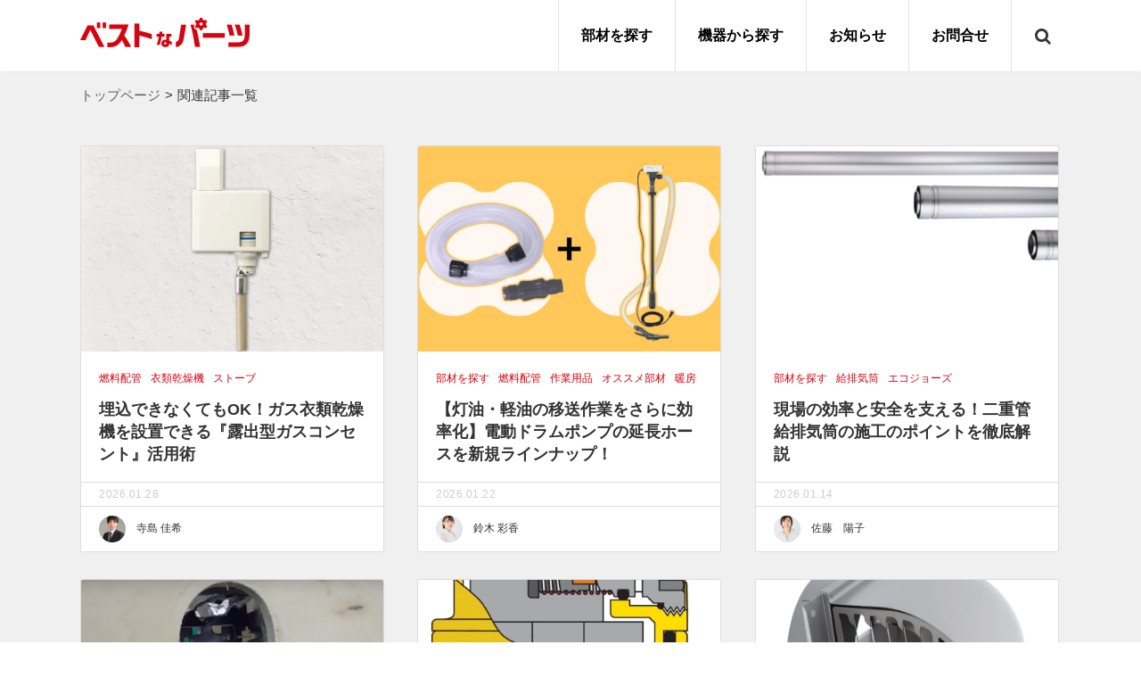

--- FILE ---
content_type: text/html; charset=UTF-8
request_url: https://www.best-parts-media.jp/related?post_id=21828
body_size: 15953
content:
<!DOCTYPE html>
<html lang="ja">
<head prefix="og: http://ogp.me/ns# fb: http://ogp.me/ns/fb# article: http://ogp.me/ns/article#">

    <meta name="viewport" content="width=device-width, initial-scale=1">
    <meta http-equiv="Content-Type" content="text/html; charset=UTF-8">
    <title>関連記事一覧</title>


    <!-- ここからOGP -->
    <meta property="og:type"
          content="article">
    <meta property="og:description" content="ベストなパーツは住宅設備部品・部材を知り尽くしたベストパーツが運営する公式ブログメディアです。配管や配線、継手などの部材に関するお困り事や選び方、オススメの部材を紹介します。住宅設備部品・部材に関する情報ならベストなパーツにお任せください。">
<meta property="og:title" content="ベストなパーツ｜部材の選び方が分かるベストパーツ公式ブログ">
<meta property="og:url" content="https://www.best-parts-media.jp/">
    <meta property="og:site_name" content="ベストなパーツ｜部材の選び方が分かるベストパーツ公式ブログ">
    <meta property="og:image" content="https://www.best-parts-media.jp/ogp.png">
     <!-- ←で固定ページを判定 -->
        <meta name="twitter:description" content="ベストなパーツは住宅設備部品・部材を知り尽くしたベストパーツが運営する公式ブログメディアです。配管や配線、継手などの部材に関するお困り事や選び方、オススメの部材を紹介します。住宅設備部品・部材に関する情報ならベストなパーツにお任せください。">
        <meta property="og:site_name" content="ベストなパーツ｜部材の選び方が分かるベストパーツ公式ブログ">
    <meta property="og:locale" content="ja_JP"/>
    <meta property="fb:app_id" content="721343161544694">
    <meta name="twitter:card" content="summary_large_image">
    <!-- ここまでOGP -->
    <!-- External files -->

    <!-- Latest compiled and minified CSS -->

    <!-- Favicon, Thumbnail image -->
    <link rel="shortcut icon" href="https://www.best-parts-media.jp/favicon.ico">
    <link rel="apple-touch-icon-precomposed"
          href="https://www.best-parts-media.jp/media-043/wp-content/themes/rabbit/images/apple-touch-icon-precomposed.png"/>


    <meta name='robots' content='max-image-preview:large' />

<!-- All in One SEO Pack 3.3.5 によって Michael Torbert の Semper Fi Web Designob_start_detected [-1,-1] -->
<script type="application/ld+json" class="aioseop-schema">{"@context":"https://schema.org","@graph":[{"@type":"Organization","@id":"https://www.best-parts-media.jp/#organization","url":"https://www.best-parts-media.jp/","name":"\u30d9\u30b9\u30c8\u306a\u30d1\u30fc\u30c4\uff5c\u90e8\u6750\u306e\u9078\u3073\u65b9\u304c\u5206\u304b\u308b\u30d9\u30b9\u30c8\u30d1\u30fc\u30c4\u516c\u5f0f\u30d6\u30ed\u30b0","sameAs":[]},{"@type":"WebSite","@id":"https://www.best-parts-media.jp/#website","url":"https://www.best-parts-media.jp/","name":"\u30d9\u30b9\u30c8\u306a\u30d1\u30fc\u30c4\uff5c\u90e8\u6750\u306e\u9078\u3073\u65b9\u304c\u5206\u304b\u308b\u30d9\u30b9\u30c8\u30d1\u30fc\u30c4\u516c\u5f0f\u30d6\u30ed\u30b0","publisher":{"@id":"https://www.best-parts-media.jp/#organization"}},{"@type":"WebPage","@id":"https://www.best-parts-media.jp/related#webpage","url":"https://www.best-parts-media.jp/related","inLanguage":"ja","name":"\u95a2\u9023\u8a18\u4e8b\u4e00\u89a7","isPartOf":{"@id":"https://www.best-parts-media.jp/#website"},"datePublished":"2018-04-05T01:38:23+09:00","dateModified":"2018-04-05T03:14:12+09:00"}]}</script>
<link rel="canonical" href="https://www.best-parts-media.jp/related" />
<!-- All in One SEO Pack -->
<link rel='dns-prefetch' href='//maxcdn.bootstrapcdn.com' />
<link rel='dns-prefetch' href='//www.googletagmanager.com' />
<link rel='dns-prefetch' href='//cdnjs.cloudflare.com' />
<link rel='dns-prefetch' href='//s.w.org' />
<link rel="alternate" type="application/rss+xml" title="ベストなパーツ｜部材の選び方が分かるベストパーツ公式ブログ &raquo; 関連記事一覧 のコメントのフィード" href="https://www.best-parts-media.jp/related/feed" />
<script>
    var wpo_min87401998=document.createElement("link");wpo_min87401998.rel="stylesheet",wpo_min87401998.type="text/css",wpo_min87401998.media="async",wpo_min87401998.href="https://maxcdn.bootstrapcdn.com/bootstrap/3.3.7/css/bootstrap.min.css",wpo_min87401998.onload=function() {wpo_min87401998.media="all"},document.getElementsByTagName("head")[0].appendChild(wpo_min87401998);
</script>
<link rel='stylesheet' id='wpo_min-header-0-css'  href='https://www.best-parts-media.jp/media-043/wp-content/cache/wpo-minify/1719377258/assets/wpo-minify-header-d4802e33.min.css' type='text/css' media='all' />
<script type='text/javascript' src='https://www.best-parts-media.jp/media-043/wp-content/cache/wpo-minify/1719377258/assets/wpo-minify-header-99f913e9.min.js' id='wpo_min-header-0-js'></script>
<script type='text/javascript' src='https://maxcdn.bootstrapcdn.com/bootstrap/3.3.7/js/bootstrap.min.js?' async='async' id='bootstrap_js-js'></script>
<script type='text/javascript' src='https://www.best-parts-media.jp/media-043/wp-content/cache/wpo-minify/1719377258/assets/wpo-minify-header-43431def.min.js' id='wpo_min-header-2-js'></script>

<!-- Google tag (gtag.js) snippet added by Site Kit -->

<!-- Google アナリティクス スニペット (Site Kit が追加) -->
<script type='text/javascript' src='https://www.googletagmanager.com/gtag/js?id=G-2CRRYTSG39' id='google_gtagjs-js' async></script>
<script type='text/javascript' id='google_gtagjs-js-after'>
window.dataLayer = window.dataLayer || [];function gtag(){dataLayer.push(arguments);}
gtag("set","linker",{"domains":["www.best-parts-media.jp"]});
gtag("js", new Date());
gtag("set", "developer_id.dZTNiMT", true);
gtag("config", "G-2CRRYTSG39");
</script>

<!-- End Google tag (gtag.js) snippet added by Site Kit -->
<link rel="https://api.w.org/" href="https://www.best-parts-media.jp/wp-json/" /><link rel="alternate" type="application/json" href="https://www.best-parts-media.jp/wp-json/wp/v2/pages/219" /><link rel="EditURI" type="application/rsd+xml" title="RSD" href="https://www.best-parts-media.jp/media-043/xmlrpc.php?rsd" />
<link rel="wlwmanifest" type="application/wlwmanifest+xml" href="https://www.best-parts-media.jp/media-043/wp-includes/wlwmanifest.xml" /> 
<meta name="generator" content="WordPress 5.7.2" />
<link rel='shortlink' href='https://www.best-parts-media.jp/?p=219' />
<link rel="alternate" type="application/json+oembed" href="https://www.best-parts-media.jp/wp-json/oembed/1.0/embed?url=https%3A%2F%2Fwww.best-parts-media.jp%2Frelated" />
<link rel="alternate" type="text/xml+oembed" href="https://www.best-parts-media.jp/wp-json/oembed/1.0/embed?url=https%3A%2F%2Fwww.best-parts-media.jp%2Frelated&#038;format=xml" />
<meta name="generator" content="Site Kit by Google 1.126.0" /><script type="text/javascript">
(function(url){
	if(/(?:Chrome\/26\.0\.1410\.63 Safari\/537\.31|WordfenceTestMonBot)/.test(navigator.userAgent)){ return; }
	var addEvent = function(evt, handler) {
		if (window.addEventListener) {
			document.addEventListener(evt, handler, false);
		} else if (window.attachEvent) {
			document.attachEvent('on' + evt, handler);
		}
	};
	var removeEvent = function(evt, handler) {
		if (window.removeEventListener) {
			document.removeEventListener(evt, handler, false);
		} else if (window.detachEvent) {
			document.detachEvent('on' + evt, handler);
		}
	};
	var evts = 'contextmenu dblclick drag dragend dragenter dragleave dragover dragstart drop keydown keypress keyup mousedown mousemove mouseout mouseover mouseup mousewheel scroll'.split(' ');
	var logHuman = function() {
		if (window.wfLogHumanRan) { return; }
		window.wfLogHumanRan = true;
		var wfscr = document.createElement('script');
		wfscr.type = 'text/javascript';
		wfscr.async = true;
		wfscr.src = url + '&r=' + Math.random();
		(document.getElementsByTagName('head')[0]||document.getElementsByTagName('body')[0]).appendChild(wfscr);
		for (var i = 0; i < evts.length; i++) {
			removeEvent(evts[i], logHuman);
		}
	};
	for (var i = 0; i < evts.length; i++) {
		addEvent(evts[i], logHuman);
	}
})('//www.best-parts-media.jp/?wordfence_lh=1&hid=663E5E174F4B7D0A87E630A3111BBB24');
</script><style type="text/css">
	a.label:focus, a.label:hover {
		color: #D60410;
	}
	#mailmaga input[type="submit"]:first-child,
	.single .list_new_post .btn-more,
	#searchsubmit,
	.nav-infact.nav-pills .active a, .nav-infact.nav-pills .active a:hover, .nav-infact.nav-pills .active a:focus,
	.nav-infact.nav-tabs > li a, .nav-infact.nav-tabs > li a:hover, .nav-infact.nav-tabs > li a:focus, .nav-infact.nav-tabs > li a:active,
	.nav-infact.nav-pills > li a, .nav-infact.nav-pills > li a:hover, .nav-infact.nav-pills > li a:focus, .nav-infact.nav-pills > li a:active,
	#contents .pagination span,
	div#trust-form #confirm-button input:hover {
		background-color: #D60410;
	}
	.widget-content ul li a:before,
	#contents .pagination a:hover,
	.post .around_the_content .outline__link:hover,
	.widget-content ul li.cat-item a:before,
	.nav-infact.nav-tabs .active a i,
	.card .div_the_category a,
	.text-blue,
	.post .kiji a:hover,
	.nav_header ul.menu > li > a:hover,
	.nav_header ul.menu > li > a:hover,
	.nav_header li .sub-menu li a:hover,
	.single .post .ts-fab-text h4 {
		color: #D60410;
	}
	.label.label-infact {
		color: #D60410;
		border-color: #D60410;
	}
	.label.label-infact.active,
	.label.label-infact:hover {
		background-color: #D60410!important;
	}
	#contents #main .post .kiji .around_the_content h6:before,
	#footer-m{
		background: #D60410;
	}
	#sp_slide .button{
	background-color: #D60410;	
	}
	#contents #main .post .kiji .around_the_content h2 {
		border-left-color: #D60410;
		background: rgba(214,4,16,0.2);
	}
	#contents #main .post .kiji .around_the_content h3 {
		border-bottom-color: #D60410;
	}
	#contents #main .post .kiji .around_the_content h4 {
		background: rgba(214,4,16,0.2);
	}
	#contents #main .post .kiji .around_the_content h5 {
		border-bottom-color: rgba(214,4,16,0.2);
	}
	.single .list_new_post .btn-more:hover {
		background-color: rgba(214,4,16,0.7);
	}
	.sidebar-sns h4.menu_underh2:before,
	.single .list_new_post.related h4:before,
	.single .list_new_post.new h4:before,
	#contents #main .post .kiji .around_the_content h3:before,
	.sidebar-search h4.menu_underh2:before,
	.sidebar-recommend h4.menu_underh2:before,
	.sidebar-news h4.menu_underh2:before,
	.widget-content h4.menu_underh2:before {
		background-color: #D60410;
	}
 </style>    <script>
        jQuery(function () {
            // setViewport
            spView = 'width=device-width,initial-scale=1.0,minimum-scale=1.0,maximum-scale=1.0,user-scalable=0';
            tbView = 'width=1200px,maximum-scale=2.0,user-scalable=1';

            if (navigator.userAgent.indexOf('iPhone') > 0 || navigator.userAgent.indexOf('iPod') > 0 || (navigator.userAgent.indexOf('Android') > 0 && navigator.userAgent.indexOf('Mobile') > 0)) {
                jQuery('head').prepend('<meta name="viewport" content="' + spView + '" id="viewport">');
            } else if (navigator.userAgent.indexOf('iPad') > 0 || (navigator.userAgent.indexOf('Android') > 0 && navigator.userAgent.indexOf('Mobile') == -1) || navigator.userAgent.indexOf('A1_07') > 0 || navigator.userAgent.indexOf('SC-01C') > 0) {
                jQuery('head').prepend('<meta name="viewport" content="' + tbView + '" id="viewport">');
            }

            // iPhone6 Plus Landscape Viewport
            if (navigator.userAgent.indexOf('iPhone') > 0) {
                if (window.devicePixelRatio == 3) {

                    if (window.orientation == 0) {
                        jQuery('#viewport').attr('content', spView);
                    } else {
                        jQuery('#viewport').attr('content', tbView);
                    }

                    window.onorientationchange = setView;

                    function setView() {
                        setTimeout(function () {
                            location.reload();
                            return false;
                        }, 500);
                    }
                }
            }
        });
    </script>
    <link rel="icon" href="https://www.best-parts-media.jp/media-043/wp-content/uploads/2018/10/cropped-site-icon-2-32x32.png" sizes="32x32" />
<link rel="icon" href="https://www.best-parts-media.jp/media-043/wp-content/uploads/2018/10/cropped-site-icon-2-192x192.png" sizes="192x192" />
<link rel="apple-touch-icon" href="https://www.best-parts-media.jp/media-043/wp-content/uploads/2018/10/cropped-site-icon-2-180x180.png" />
<meta name="msapplication-TileImage" content="https://www.best-parts-media.jp/media-043/wp-content/uploads/2018/10/cropped-site-icon-2-270x270.png" />
    <!-- Google Tag Manager -->
<script>(function(w,d,s,l,i){w[l]=w[l]||[];w[l].push({'gtm.start':
new Date().getTime(),event:'gtm.js'});var f=d.getElementsByTagName(s)[0],
j=d.createElement(s),dl=l!='dataLayer'?'&l='+l:'';j.async=true;j.src=
'https://www.googletagmanager.com/gtm.js?id='+i+dl;f.parentNode.insertBefore(j,f);
})(window,document,'script','dataLayer','GTM-5GKDQSM');</script>
<!-- End Google Tag Manager -->
</head>

<body data-rsssl=1 class="page-template page-template-page-related page-template-page-related-php page page-id-219">
<!-- Google Tag Manager (noscript) -->
<noscript><iframe src="https://www.googletagmanager.com/ns.html?id=GTM-5GKDQSM"
height="0" width="0" style="display:none;visibility:hidden"></iframe></noscript>
<!-- End Google Tag Manager (noscript) -->
<div id="fb-root"></div>
<script>(function (d, s, id) {
        var js, fjs = d.getElementsByTagName(s)[0];
        if (d.getElementById(id)) return;
        js = d.createElement(s);
        js.id = id;
        js.src = "//connect.facebook.net/ja_JP/sdk.js#xfbml=1&appId=721343161544694&version=v2.6";
        fjs.parentNode.insertBefore(js, fjs);
    }(document, 'script', 'facebook-jssdk'));</script>
<div id="wrapper">
    <!-- Header -->
    <header>
        <nav class="navbar navbar-default navbar-infact">
            <div class="container">
                <!-- Start Navbar Header -->
                <div class="row">
                                              <div class="navbar-header">
                            <a href="https://www.best-parts-media.jp">
                                <img class="logo-img pt" src="https://www.best-parts-media.jp/media-043/wp-content/uploads/2018/10/logo.png" alt="ベストなパーツ｜部材の選び方が分かるベストパーツ公式ブログ">
                            </a>
                        </div>
                                          
                    <div class="sp-none search_section">
                            <i class="fa fa-search"></i>
                            <div class="form_wrap">
                            <form role="search" method="get" id="searchform" class="searchform" action="https://www.best-parts-media.jp/">
				<div>
					<label class="screen-reader-text" for="s">検索:</label>
					<input type="text" value="" name="s" id="s" />
					<input type="submit" id="searchsubmit" value="検索" />
				</div>
			</form>                            </div>
                        </div>
                    <!-- Start Navigation -->
                    <div class="collapse navbar-collapse" id="menu">
                        <div class="header-menu-nav"><ul id="menu-navmenu" class="nav navbar-nav navbar-right"><li id="menu-item-843" class="menu-item menu-item-type-taxonomy menu-item-object-category menu-item-has-children menu-item-843"><a href="https://www.best-parts-media.jp/category/element">部材を探す</a>
<ul class="sub-menu">
	<li id="menu-item-844" class="menu-item menu-item-type-taxonomy menu-item-object-category menu-item-844"><a href="https://www.best-parts-media.jp/category/element/hotwater_heating">温水暖房</a></li>
	<li id="menu-item-848" class="menu-item menu-item-type-taxonomy menu-item-object-category menu-item-848"><a href="https://www.best-parts-media.jp/category/element/supply_and_exhaust_tube">給排気筒</a></li>
	<li id="menu-item-845" class="menu-item menu-item-type-taxonomy menu-item-object-category menu-item-845"><a href="https://www.best-parts-media.jp/category/element/air_conditioning">空調換気</a></li>
	<li id="menu-item-846" class="menu-item menu-item-type-taxonomy menu-item-object-category menu-item-846"><a href="https://www.best-parts-media.jp/category/element/installation_fixed">設置固定</a></li>
	<li id="menu-item-847" class="menu-item menu-item-type-taxonomy menu-item-object-category menu-item-847"><a href="https://www.best-parts-media.jp/category/element/water-supply">給水給湯</a></li>
	<li id="menu-item-849" class="menu-item menu-item-type-taxonomy menu-item-object-category menu-item-849"><a href="https://www.best-parts-media.jp/category/element/fuel_piping">燃料配管</a></li>
	<li id="menu-item-850" class="menu-item menu-item-type-taxonomy menu-item-object-category menu-item-850"><a href="https://www.best-parts-media.jp/category/element/wiring_instrument">配線器具</a></li>
	<li id="menu-item-851" class="menu-item menu-item-type-taxonomy menu-item-object-category menu-item-851"><a href="https://www.best-parts-media.jp/category/element/work_items">作業用品</a></li>
</ul>
</li>
<li id="menu-item-3647" class="menu-item menu-item-type-taxonomy menu-item-object-category menu-item-has-children menu-item-3647"><a href="https://www.best-parts-media.jp/category/machine">機器から探す</a>
<ul class="sub-menu">
	<li id="menu-item-3648" class="menu-item menu-item-type-taxonomy menu-item-object-category menu-item-3648"><a href="https://www.best-parts-media.jp/category/machine/ecocute">エコキュート</a></li>
	<li id="menu-item-3649" class="menu-item menu-item-type-taxonomy menu-item-object-category menu-item-3649"><a href="https://www.best-parts-media.jp/category/machine/air-conditioner">エアコン</a></li>
	<li id="menu-item-3650" class="menu-item menu-item-type-taxonomy menu-item-object-category menu-item-3650"><a href="https://www.best-parts-media.jp/category/machine/ecojozu">エコジョーズ</a></li>
	<li id="menu-item-3651" class="menu-item menu-item-type-taxonomy menu-item-object-category menu-item-3651"><a href="https://www.best-parts-media.jp/category/machine/ecofeel">エコフィール</a></li>
	<li id="menu-item-3652" class="menu-item menu-item-type-taxonomy menu-item-object-category menu-item-3652"><a href="https://www.best-parts-media.jp/category/machine/enefarm">エネファーム</a></li>
	<li id="menu-item-3653" class="menu-item menu-item-type-taxonomy menu-item-object-category menu-item-3653"><a href="https://www.best-parts-media.jp/category/machine/ecowill">エコウィル</a></li>
	<li id="menu-item-3654" class="menu-item menu-item-type-taxonomy menu-item-object-category menu-item-3654"><a href="https://www.best-parts-media.jp/category/machine/built-in-cooking-stove">ビルトインコンロ</a></li>
	<li id="menu-item-3655" class="menu-item menu-item-type-taxonomy menu-item-object-category menu-item-3655"><a href="https://www.best-parts-media.jp/category/machine/gas-cooktop">ガステーブル</a></li>
	<li id="menu-item-3656" class="menu-item menu-item-type-taxonomy menu-item-object-category menu-item-3656"><a href="https://www.best-parts-media.jp/category/machine/a-dehumidifier-for-the-bathroom">浴室乾燥機</a></li>
	<li id="menu-item-3657" class="menu-item menu-item-type-taxonomy menu-item-object-category menu-item-3657"><a href="https://www.best-parts-media.jp/category/machine/clothes-dryer">衣類乾燥機</a></li>
	<li id="menu-item-3658" class="menu-item menu-item-type-taxonomy menu-item-object-category menu-item-3658"><a href="https://www.best-parts-media.jp/category/machine/stove">ストーブ</a></li>
	<li id="menu-item-3659" class="menu-item menu-item-type-taxonomy menu-item-object-category menu-item-3659"><a href="https://www.best-parts-media.jp/category/machine/taxonomy-01">換気設備</a></li>
	<li id="menu-item-3660" class="menu-item menu-item-type-taxonomy menu-item-object-category menu-item-3660"><a href="https://www.best-parts-media.jp/category/machine/hybidhot-water-supply-system">ハイブリッド給湯器</a></li>
	<li id="menu-item-3661" class="menu-item menu-item-type-taxonomy menu-item-object-category menu-item-3661"><a href="https://www.best-parts-media.jp/category/machine/underfloor-heating">床暖房</a></li>
</ul>
</li>
<li id="menu-item-852" class="menu-item menu-item-type-taxonomy menu-item-object-category menu-item-852"><a href="https://www.best-parts-media.jp/category/news">お知らせ</a></li>
<li id="menu-item-854" class="menu-item menu-item-type-custom menu-item-object-custom menu-item-854"><a href="https://www.best-parts-media.jp/contact/">お問合せ</a></li>
</ul></div>                          
                    </div>
                  
                </div>
                <!-- /End Navigation -->
            </div>
        </nav>
        <!--		</div>-->


    </header>
    <!--/Header--><script type="text/javascript" src="https://b.st-hatena.com/js/bookmark_button.js" charset="utf-8"
        async="async"></script>
<!-- Contents -->

<div id="contents" class="bg-content content"
     style="background-image: url(https://www.best-parts-media.jp/media-043/wp-content/themes/rabbit/images/bg-content.png);">
	<div class="container"><ul id="breadcrumbs" class="breadcrumbs"><li class="item-home"><a class="bread-link bread-home" href="https://www.best-parts-media.jp" title="トップページ">トップページ</a></li><li class="separator separator-home"> &gt; </li><li class="item-current item-219"><strong class="bread-current bread-219"> 関連記事一覧</strong></li></ul></div>
	<div id="main" class="container">

		<div class="article row list-article">
																		<!--post-->
<article class="card" post-id="36029">
	
					<a href="https://www.best-parts-media.jp/element/fuel_piping/36029">
				<div class="card-img-header"
				     style='background-image: url("https://www.best-parts-media.jp/media-043/wp-content/uploads/2025/04/d3391fae4f5f1b1e85906c9db1d5a3ab.png")'>
				</div>
			</a>
				<div class="card-content">
			<div class="div_the_category clearfix category">
																			<a href="https://www.best-parts-media.jp/category/element/fuel_piping">燃料配管</a>
											<a href="https://www.best-parts-media.jp/category/machine/clothes-dryer">衣類乾燥機</a>
											<a href="https://www.best-parts-media.jp/category/machine/stove">ストーブ</a>
															

							</div>
			<h3 class="card-name test_36029">
				<a href="https://www.best-parts-media.jp/element/fuel_piping/36029">埋込できなくてもOK！ガス衣類乾燥機を設置できる『露出型ガスコンセント』活用術</a>
			</h3>
		</div>
		<div class="time">
			2026.01.28		</div>
		<div class="card-footer">
			<div><img alt='' src='https://www.best-parts-media.jp/media-043/wp-content/uploads/2024/05/01-96x96.jpg' srcset='https://www.best-parts-media.jp/media-043/wp-content/uploads/2024/05/01-192x192.jpg 2x' class='avatar avatar-96 photo' height='96' width='96' loading='lazy'/>				<div class="card-display-name">
					寺島 佳希				</div>
				<div class="clearfix"></div>
			</div>
		</div>
	
</article>
<!--/post-->											<!--post-->
<article class="card" post-id="39499">
	
					<a href="https://www.best-parts-media.jp/element/39499">
				<div class="card-img-header"
				     style='background-image: url("https://www.best-parts-media.jp/media-043/wp-content/uploads/2026/01/96ce69f635a750b046585ddc068263d4.png")'>
				</div>
			</a>
				<div class="card-content">
			<div class="div_the_category clearfix category">
																			<a href="https://www.best-parts-media.jp/category/element">部材を探す</a>
											<a href="https://www.best-parts-media.jp/category/element/fuel_piping">燃料配管</a>
											<a href="https://www.best-parts-media.jp/category/element/work_items">作業用品</a>
											<a href="https://www.best-parts-media.jp/category/recommend">オススメ部材</a>
											<a href="https://www.best-parts-media.jp/category/machine/air-conditioner/heating-air-conditioner">暖房</a>
															

							</div>
			<h3 class="card-name test_39499">
				<a href="https://www.best-parts-media.jp/element/39499">【灯油・軽油の移送作業をさらに効率化】電動ドラムポンプの延長ホースを新規ラインナップ！</a>
			</h3>
		</div>
		<div class="time">
			2026.01.22		</div>
		<div class="card-footer">
			<div><img alt='' src='https://www.best-parts-media.jp/media-043/wp-content/uploads/2024/05/4de128d2ce1d040d063372f944fc9487-96x96.jpg' srcset='https://www.best-parts-media.jp/media-043/wp-content/uploads/2024/05/4de128d2ce1d040d063372f944fc9487-192x192.jpg 2x' class='avatar avatar-96 photo' height='96' width='96' loading='lazy'/>				<div class="card-display-name">
					鈴木 彩香				</div>
				<div class="clearfix"></div>
			</div>
		</div>
	
</article>
<!--/post-->											<!--post-->
<article class="card" post-id="39465">
	
					<a href="https://www.best-parts-media.jp/element/39465">
				<div class="card-img-header"
				     style='background-image: url("https://www.best-parts-media.jp/media-043/wp-content/uploads/2026/01/f6f76f188e4887b67525bf63afea7ec4.png")'>
				</div>
			</a>
				<div class="card-content">
			<div class="div_the_category clearfix category">
																			<a href="https://www.best-parts-media.jp/category/element">部材を探す</a>
											<a href="https://www.best-parts-media.jp/category/element/supply_and_exhaust_tube">給排気筒</a>
											<a href="https://www.best-parts-media.jp/category/machine/ecojozu">エコジョーズ</a>
															

							</div>
			<h3 class="card-name test_39465">
				<a href="https://www.best-parts-media.jp/element/39465">現場の効率と安全を支える！二重管給排気筒の施工のポイントを徹底解説</a>
			</h3>
		</div>
		<div class="time">
			2026.01.14		</div>
		<div class="card-footer">
			<div><img alt='' src='https://www.best-parts-media.jp/media-043/wp-content/uploads/2024/06/02-96x96.jpg' srcset='https://www.best-parts-media.jp/media-043/wp-content/uploads/2024/06/02-192x192.jpg 2x' class='avatar avatar-96 photo' height='96' width='96' loading='lazy'/>				<div class="card-display-name">
					佐藤　陽子				</div>
				<div class="clearfix"></div>
			</div>
		</div>
	
</article>
<!--/post-->											<!--post-->
<article class="card" post-id="4838">
	
					<a href="https://www.best-parts-media.jp/element/4838">
				<div class="card-img-header"
				     style='background-image: url("https://www.best-parts-media.jp/media-043/wp-content/uploads/2023/07/0d40a5e4a645fc6b96e767d64ac0878e-1.png")'>
				</div>
			</a>
				<div class="card-content">
			<div class="div_the_category clearfix category">
																			<a href="https://www.best-parts-media.jp/category/element">部材を探す</a>
											<a href="https://www.best-parts-media.jp/category/element/wiring_instrument">配線器具</a>
											<a href="https://www.best-parts-media.jp/category/element/work_items">作業用品</a>
											<a href="https://www.best-parts-media.jp/category/recommend">オススメ部材</a>
															

							</div>
			<h3 class="card-name test_4838">
				<a href="https://www.best-parts-media.jp/element/4838">【コンセント増設に】かしこく時短！小判穴ホルソーに合わせてスライドボックスを選ぶ</a>
			</h3>
		</div>
		<div class="time">
			2026.01.05		</div>
		<div class="card-footer">
			<div><img alt='' src='https://www.best-parts-media.jp/media-043/wp-content/uploads/2020/10/8cf731b64a7d35278c1cdcf6d0b2d2c1-96x96.jpg' srcset='https://www.best-parts-media.jp/media-043/wp-content/uploads/2020/10/8cf731b64a7d35278c1cdcf6d0b2d2c1-192x192.jpg 2x' class='avatar avatar-96 photo' height='96' width='96' loading='lazy'/>				<div class="card-display-name">
					佐々木瞭				</div>
				<div class="clearfix"></div>
			</div>
		</div>
	
</article>
<!--/post-->											<!--post-->
<article class="card" post-id="21037">
	
					<a href="https://www.best-parts-media.jp/f-post/21037">
				<div class="card-img-header"
				     style='background-image: url("https://www.best-parts-media.jp/media-043/wp-content/uploads/2022/11/7e12ccca1eefc2832c96f6be69d301d8.jpg")'>
				</div>
			</a>
				<div class="card-content">
			<div class="div_the_category clearfix category">
																			<a href="https://www.best-parts-media.jp/category/f-post">特にオススメ</a>
											<a href="https://www.best-parts-media.jp/category/element">部材を探す</a>
											<a href="https://www.best-parts-media.jp/category/element/hotwater_heating">温水暖房</a>
											<a href="https://www.best-parts-media.jp/category/machine">機器から探す</a>
											<a href="https://www.best-parts-media.jp/category/machine/ecojozu">エコジョーズ</a>
											<a href="https://www.best-parts-media.jp/category/machine/ecofeel">エコフィール</a>
											<a href="https://www.best-parts-media.jp/category/machine/ecowill">エコウィル</a>
											<a href="https://www.best-parts-media.jp/category/machine/underfloor-heating">床暖房</a>
											<a href="https://www.best-parts-media.jp/category/machine/air-conditioner/heating-air-conditioner">暖房</a>
															

							</div>
			<h3 class="card-name test_21037">
				<a href="https://www.best-parts-media.jp/f-post/21037">密閉式冷暖房システムに必須！循環液の吹き出しを抑えエアだけを排気する【エアベント502シリーズ】</a>
			</h3>
		</div>
		<div class="time">
			2026.01.05		</div>
		<div class="card-footer">
			<div><img alt='' src='https://www.best-parts-media.jp/media-043/wp-content/uploads/2018/11/14bc7986ffc0d803a50e23c878a1e514-96x96.png' srcset='https://www.best-parts-media.jp/media-043/wp-content/uploads/2018/11/14bc7986ffc0d803a50e23c878a1e514-192x192.png 2x' class='avatar avatar-96 photo' height='96' width='96' loading='lazy'/>				<div class="card-display-name">
					大宮彰大				</div>
				<div class="clearfix"></div>
			</div>
		</div>
	
</article>
<!--/post-->											<!--post-->
<article class="card" post-id="30500">
	
					<a href="https://www.best-parts-media.jp/element/air_conditioning/30500">
				<div class="card-img-header"
				     style='background-image: url("https://www.best-parts-media.jp/media-043/wp-content/uploads/2024/02/FSG150FDSP_1_100.jpg")'>
				</div>
			</a>
				<div class="card-content">
			<div class="div_the_category clearfix category">
																			<a href="https://www.best-parts-media.jp/category/element/air_conditioning">空調換気</a>
															

							</div>
			<h3 class="card-name test_30500">
				<a href="https://www.best-parts-media.jp/element/air_conditioning/30500">防火ダンパー付き外壁用換気口を3機種新規ラインナップ</a>
			</h3>
		</div>
		<div class="time">
			2025.12.26		</div>
		<div class="card-footer">
			<div><img alt='' src='https://www.best-parts-media.jp/media-043/wp-content/uploads/2024/05/01-96x96.jpg' srcset='https://www.best-parts-media.jp/media-043/wp-content/uploads/2024/05/01-192x192.jpg 2x' class='avatar avatar-96 photo' height='96' width='96' loading='lazy'/>				<div class="card-display-name">
					寺島 佳希				</div>
				<div class="clearfix"></div>
			</div>
		</div>
	
</article>
<!--/post-->											<!--post-->
<article class="card" post-id="34409">
	
					<a href="https://www.best-parts-media.jp/element/water-supply/34409">
				<div class="card-img-header"
				     style='background-image: url("https://www.best-parts-media.jp/media-043/wp-content/uploads/2024/10/JD-TOP.png")'>
				</div>
			</a>
				<div class="card-content">
			<div class="div_the_category clearfix category">
																			<a href="https://www.best-parts-media.jp/category/element/water-supply">給水給湯</a>
															

							</div>
			<h3 class="card-name test_34409">
				<a href="https://www.best-parts-media.jp/element/water-supply/34409">すっきり美しく！リフォームダクトJDで室内空間を演出</a>
			</h3>
		</div>
		<div class="time">
			2025.12.26		</div>
		<div class="card-footer">
			<div><img alt='' src='https://www.best-parts-media.jp/media-043/wp-content/uploads/2024/06/02-96x96.jpg' srcset='https://www.best-parts-media.jp/media-043/wp-content/uploads/2024/06/02-192x192.jpg 2x' class='avatar avatar-96 photo' height='96' width='96' loading='lazy'/>				<div class="card-display-name">
					佐藤　陽子				</div>
				<div class="clearfix"></div>
			</div>
		</div>
	
</article>
<!--/post-->											<!--post-->
<article class="card" post-id="34756">
	
					<a href="https://www.best-parts-media.jp/element/fuel_piping/34756">
				<div class="card-img-header"
				     style='background-image: url("https://www.best-parts-media.jp/media-043/wp-content/uploads/2022/11/2022-11-02-1.jpg")'>
				</div>
			</a>
				<div class="card-content">
			<div class="div_the_category clearfix category">
																			<a href="https://www.best-parts-media.jp/category/element/fuel_piping">燃料配管</a>
															

							</div>
			<h3 class="card-name test_34756">
				<a href="https://www.best-parts-media.jp/element/fuel_piping/34756">プッシュインパクト式ガスコンセントで施工を効率化</a>
			</h3>
		</div>
		<div class="time">
			2025.12.26		</div>
		<div class="card-footer">
			<div><img alt='' src='https://www.best-parts-media.jp/media-043/wp-content/uploads/2024/05/01-96x96.jpg' srcset='https://www.best-parts-media.jp/media-043/wp-content/uploads/2024/05/01-192x192.jpg 2x' class='avatar avatar-96 photo' height='96' width='96' loading='lazy'/>				<div class="card-display-name">
					寺島 佳希				</div>
				<div class="clearfix"></div>
			</div>
		</div>
	
</article>
<!--/post-->											<!--post-->
<article class="card" post-id="7588">
	
					<a href="https://www.best-parts-media.jp/element/7588">
				<div class="card-img-header"
				     style='background-image: url("https://www.best-parts-media.jp/media-043/wp-content/uploads/2020/01/PSDR-120-140-I_5_100-e1591759893526.jpg")'>
				</div>
			</a>
				<div class="card-content">
			<div class="div_the_category clearfix category">
																			<a href="https://www.best-parts-media.jp/category/element">部材を探す</a>
											<a href="https://www.best-parts-media.jp/category/element/air_conditioning">空調換気</a>
											<a href="https://www.best-parts-media.jp/category/element/installation_fixed">設置固定</a>
											<a href="https://www.best-parts-media.jp/category/element/water-supply">給水給湯</a>
											<a href="https://www.best-parts-media.jp/category/machine">機器から探す</a>
											<a href="https://www.best-parts-media.jp/category/machine/air-conditioner">エアコン</a>
															

							</div>
			<h3 class="card-name test_7588">
				<a href="https://www.best-parts-media.jp/element/7588">スリムダクトSDからスリムダクトPDに一発変換できる「PDSD変換継手」</a>
			</h3>
		</div>
		<div class="time">
			2025.12.26		</div>
		<div class="card-footer">
			<div><img alt='' src='https://www.best-parts-media.jp/media-043/wp-content/uploads/2020/10/8cf731b64a7d35278c1cdcf6d0b2d2c1-96x96.jpg' srcset='https://www.best-parts-media.jp/media-043/wp-content/uploads/2020/10/8cf731b64a7d35278c1cdcf6d0b2d2c1-192x192.jpg 2x' class='avatar avatar-96 photo' height='96' width='96' loading='lazy'/>				<div class="card-display-name">
					佐々木瞭				</div>
				<div class="clearfix"></div>
			</div>
		</div>
	
</article>
<!--/post-->											<!--post-->
<article class="card" post-id="13010">
	
					<a href="https://www.best-parts-media.jp/element/water-supply/13010">
				<div class="card-img-header"
				     style='background-image: url("https://www.best-parts-media.jp/media-043/wp-content/uploads/2020/09/img_straight_03.jpg")'>
				</div>
			</a>
				<div class="card-content">
			<div class="div_the_category clearfix category">
																			<a href="https://www.best-parts-media.jp/category/element/water-supply">給水給湯</a>
											<a href="https://www.best-parts-media.jp/category/machine">機器から探す</a>
											<a href="https://www.best-parts-media.jp/category/machine/ecocute">エコキュート</a>
											<a href="https://www.best-parts-media.jp/category/machine/ecojozu">エコジョーズ</a>
											<a href="https://www.best-parts-media.jp/category/machine/ecofeel">エコフィール</a>
											<a href="https://www.best-parts-media.jp/category/machine/enefarm">エネファーム</a>
											<a href="https://www.best-parts-media.jp/category/machine/ecowill">エコウィル</a>
											<a href="https://www.best-parts-media.jp/category/machine/hybidhot-water-supply-system">ハイブリッド給湯器</a>
															

							</div>
			<h3 class="card-name test_13010">
				<a href="https://www.best-parts-media.jp/element/water-supply/13010">トレンドのストレートタイプのポリブテン管をチェック！</a>
			</h3>
		</div>
		<div class="time">
			2025.12.26		</div>
		<div class="card-footer">
			<div><img alt='' src='https://www.best-parts-media.jp/media-043/wp-content/uploads/2020/10/46c6d970dfddc3c9f44e1c2bb66043e3-96x96.jpg' srcset='https://www.best-parts-media.jp/media-043/wp-content/uploads/2020/10/46c6d970dfddc3c9f44e1c2bb66043e3-192x192.jpg 2x' class='avatar avatar-96 photo' height='96' width='96' loading='lazy'/>				<div class="card-display-name">
					佐々木 克仁				</div>
				<div class="clearfix"></div>
			</div>
		</div>
	
</article>
<!--/post-->											<!--post-->
<article class="card" post-id="35784">
	
					<a href="https://www.best-parts-media.jp/element/air_conditioning/35784">
				<div class="card-img-header"
				     style='background-image: url("https://www.best-parts-media.jp/media-043/wp-content/uploads/2025/03/5.png")'>
				</div>
			</a>
				<div class="card-content">
			<div class="div_the_category clearfix category">
																			<a href="https://www.best-parts-media.jp/category/element/air_conditioning">空調換気</a>
											<a href="https://www.best-parts-media.jp/category/element/work_items">作業用品</a>
											<a href="https://www.best-parts-media.jp/category/machine/air-conditioner">エアコン</a>
															

							</div>
			<h3 class="card-name test_35784">
				<a href="https://www.best-parts-media.jp/element/air_conditioning/35784">ACドレンをお使いの方必見！らくらく綺麗に切断できる「空調ドレンカッタ」</a>
			</h3>
		</div>
		<div class="time">
			2025.12.25		</div>
		<div class="card-footer">
			<div><img alt='' src='https://www.best-parts-media.jp/media-043/wp-content/uploads/2024/05/4de128d2ce1d040d063372f944fc9487-96x96.jpg' srcset='https://www.best-parts-media.jp/media-043/wp-content/uploads/2024/05/4de128d2ce1d040d063372f944fc9487-192x192.jpg 2x' class='avatar avatar-96 photo' height='96' width='96' loading='lazy'/>				<div class="card-display-name">
					鈴木 彩香				</div>
				<div class="clearfix"></div>
			</div>
		</div>
	
</article>
<!--/post-->											<!--post-->
<article class="card" post-id="17759">
	
					<a href="https://www.best-parts-media.jp/element/water-supply/17759">
				<div class="card-img-header"
				     style='background-image: url("https://www.best-parts-media.jp/media-043/wp-content/uploads/2021/06/153103010101_info_1.jpg")'>
				</div>
			</a>
				<div class="card-content">
			<div class="div_the_category clearfix category">
																			<a href="https://www.best-parts-media.jp/category/element/water-supply">給水給湯</a>
											<a href="https://www.best-parts-media.jp/category/recommend">オススメ部材</a>
											<a href="https://www.best-parts-media.jp/category/machine/ecocute">エコキュート</a>
											<a href="https://www.best-parts-media.jp/category/machine/ecojozu">エコジョーズ</a>
											<a href="https://www.best-parts-media.jp/category/machine/ecofeel">エコフィール</a>
											<a href="https://www.best-parts-media.jp/category/machine/enefarm">エネファーム</a>
											<a href="https://www.best-parts-media.jp/category/machine/ecowill">エコウィル</a>
											<a href="https://www.best-parts-media.jp/category/machine/hybidhot-water-supply-system">ハイブリッド給湯器</a>
											<a href="https://www.best-parts-media.jp/category/machine/taxonomy-03">トイレ</a>
											<a href="https://www.best-parts-media.jp/category/machine/taxonomy-04">ユニットバス</a>
											<a href="https://www.best-parts-media.jp/category/machine/small-water-heater">小型湯沸器</a>
											<a href="https://www.best-parts-media.jp/category/taxonomy-06">キッチン</a>
															

							</div>
			<h3 class="card-name test_17759">
				<a href="https://www.best-parts-media.jp/element/water-supply/17759">巻き癖が少ないから施工性が抜群！「ラクのびペックスCV」を使ってみよう！</a>
			</h3>
		</div>
		<div class="time">
			2025.12.25		</div>
		<div class="card-footer">
			<div><img alt='' src='https://www.best-parts-media.jp/media-043/wp-content/uploads/2020/11/8a8a1419445468790280ffac7b0a6415-96x96.jpg' srcset='https://www.best-parts-media.jp/media-043/wp-content/uploads/2020/11/8a8a1419445468790280ffac7b0a6415-192x192.jpg 2x' class='avatar avatar-96 photo' height='96' width='96' loading='lazy'/>				<div class="card-display-name">
					永井達也				</div>
				<div class="clearfix"></div>
			</div>
		</div>
	
</article>
<!--/post-->														</div>
	</div>
	<div class="pagination-wrap">
		<div class="pagination"><span class="current">1</span><a href='https://www.best-parts-media.jp/related/page/2?post_id=21828' class="inactive">2</a><a href="https://www.best-parts-media.jp/related/page/2?post_id=21828">Next &rsaquo;</a><a 

href='https://www.best-parts-media.jp/related/page/59?post_id=21828'>Last &raquo;</a></div>
	</div>
</div>
<!--/Contents-->
<script type="text/javascript">
	var get_template_directory_uri = 'https://www.best-parts-media.jp/media-043/wp-content/themes/rabbit';
</script>

<div class="clearfix"></div>
<div class="backtotop" align="center">
	<a href="#"> PAGE TOP</a>
</div>

<footer class="bg-footer">
	<div class="footer-column">
		<div class="container">
			<div class="row">
				<div class="col-sm-4">
								<div class="textwidget"><p><a href="#"><img loading="lazy" class="size-full wp-image-374 alignnone" src="https://www.best-parts-media.jp/media-043/wp-content/uploads/2018/10/logo.png" alt="" width="190" height="33" /></a></p>
<p>ベストなパーツは住宅設備部品・部材を知り尽くしたベストパーツが運営する公式ブログメディアです。配管や配線、継手などの部材に関するお困り事や選び方、オススメの部材を紹介します。住宅設備部品・部材に関する情報ならベストなパーツにお任せください。</p>
</div>
		<div class="textwidget custom-html-widget"><style type="text/css">.kiji table,.kiji td,.kiji th {
    border-collapse: collapse;
    border: 1px solid #ccc;
    padding: 0 4px;
}</style></div>				</div>
				<div class="col-sm-4 text-center">
					<div class="menu-footer_menu-container"><ul id="menu-footer_menu" class="menu"><li id="menu-item-126" class="menu-item menu-item-type-custom menu-item-object-custom menu-item-126"><a href="https://www.best-parts-media.jp/category/news">お知らせ</a></li>
<li id="menu-item-127" class="menu-item menu-item-type-custom menu-item-object-custom menu-item-127"><a href="https://www.best-parts-media.jp/category/element">オススメ部材</a></li>
<li id="menu-item-855" class="menu-item menu-item-type-custom menu-item-object-custom menu-item-855"><a href="https://www.best-parts-media.jp/category/choose">部材の選び方</a></li>
</ul></div>				</div>
															<div class="col-sm-4">
										<div class="textwidget"><p><a href="https://www.best-parts-media.jp/mail/"><img loading="lazy" class="size-full wp-image-384 alignnone" src="https://www.best-parts-media.jp/media-043/wp-content/uploads/2018/10/mail.png" alt="" width="300" height="80" /></a></p>
</div>
		<div class="sns-widget clearfix">
				<a class="header_sns_facebook social-link" href="https://www.facebook.com/%E3%83%99%E3%82%B9%E3%83%88%E3%83%91%E3%83%BC%E3%83%84%E6%A0%AA%E5%BC%8F%E4%BC%9A%E7%A4%BE-2050424718542323/" target="_blank">
			<i class="fa fa-facebook-square fa-2x"></i>
		</a>
			<a class="header_sns_feedly social-link" href="https://feedly.com/i/subscription/feed/https://www.best-parts-media.jp/feed" target="_blank">
        <svg aria-labelledby="simpleicons-feedly-icon" role="img" viewBox="0 0 24 24" xmlns="http://www.w3.org/2000/svg"><path d="M7.396 21.932L.62 15.108c-.825-.824-.825-2.609 0-3.39l9.709-9.752c.781-.78 2.521-.78 3.297 0l9.756 9.753c.826.825.826 2.611 0 3.391l-6.779 6.824c-.411.41-1.053.686-1.695.686H9c-.596-.001-1.19-.276-1.604-.688zm6.184-2.656c.137-.138.137-.413 0-.55l-1.328-1.328c-.138-.15-.412-.15-.549 0l-1.329 1.319c-.138.134-.138.405 0 .54l1.054 1.005h1.099l1.065-1.02-.012.034zm0-5.633c.092-.09.092-.32 0-.412l-1.42-1.409c-.09-.091-.32-.091-.412 0l-4.121 4.124c-.139.15-.139.465 0 .601l.959.96h1.102l3.893-3.855v-.009zm0-5.587c.092-.091.137-.366 0-.458l-1.375-1.374c-.09-.104-.365-.104-.502 0l-6.914 6.915c-.094.09-.14.359-.049.449l1.1 1.05h1.053l6.687-6.582z"></path></svg>
    </a>
    <a class="header_sns_rss social-link" href="https://www.best-parts-media.jp/feed" target="_blank">
	    <svg aria-labelledby="simpleicons-rss-icon" role="img" viewBox="0 0 24 24" xmlns="http://www.w3.org/2000/svg"><path d="M19.199 24C19.199 13.467 10.533 4.8 0 4.8V0c13.165 0 24 10.835 24 24h-4.801zM3.291 17.415c1.814 0 3.293 1.479 3.293 3.295 0 1.813-1.485 3.29-3.301 3.29C1.47 24 0 22.526 0 20.71s1.475-3.294 3.291-3.295zM15.909 24h-4.665c0-6.169-5.075-11.245-11.244-11.245V8.09c8.727 0 15.909 7.184 15.909 15.91z"></path></svg>
	</a>
			<a class="header_sns_instagram social-link" href="https://www.instagram.com/bestparts.jp/" target="_blank">
			<i class="fa fa-instagram fa-2x"></i>
		</a>
			<input type="hidden" class="input_twitter_link" value="">
	<input type="hidden" class="input_facebook_link" value="https://www.facebook.com/%E3%83%99%E3%82%B9%E3%83%88%E3%83%91%E3%83%BC%E3%83%84%E6%A0%AA%E5%BC%8F%E4%BC%9A%E7%A4%BE-2050424718542323/">
	<input type="hidden" class="input_instagram_link" value="https://www.instagram.com/bestparts.jp/">
	<input type="hidden" class="input_youtube_link" value="">
	<input type="hidden" class="input_line_link" value="">
</div>						</div>
												</div>
		</div>
	</div>

		<div class="copyright">
		Copyright© ベストなパーツ. 2026 All Rights Reserved.
	</div>
</footer>

</div><!-- /#wrapper -->


<div class="pc-none">
	<!-- スライドメニュー -->
	<div id="sp_slide">
		<div class="slidemenu slidemenu-left">
			<div class="slidemenu-body">
				<div class="slidemenu-content">
					<nav class="navbar-infact-mobile nav">
						<div class="menu-navmenu-container"><ul id="menu-navmenu-1" class="nav navbar-nav navbar-right"><li class="menu-item menu-item-type-taxonomy menu-item-object-category current-menu-item menu-item-has-children menu-item-843"><a href="https://www.best-parts-media.jp/category/element" aria-current="page">部材を探す</a>
<ul class="sub-menu">
	<li class="menu-item menu-item-type-taxonomy menu-item-object-category menu-item-844"><a href="https://www.best-parts-media.jp/category/element/hotwater_heating">温水暖房</a></li>
	<li class="menu-item menu-item-type-taxonomy menu-item-object-category menu-item-848"><a href="https://www.best-parts-media.jp/category/element/supply_and_exhaust_tube">給排気筒</a></li>
	<li class="menu-item menu-item-type-taxonomy menu-item-object-category menu-item-845"><a href="https://www.best-parts-media.jp/category/element/air_conditioning">空調換気</a></li>
	<li class="menu-item menu-item-type-taxonomy menu-item-object-category menu-item-846"><a href="https://www.best-parts-media.jp/category/element/installation_fixed">設置固定</a></li>
	<li class="menu-item menu-item-type-taxonomy menu-item-object-category menu-item-847"><a href="https://www.best-parts-media.jp/category/element/water-supply">給水給湯</a></li>
	<li class="menu-item menu-item-type-taxonomy menu-item-object-category menu-item-849"><a href="https://www.best-parts-media.jp/category/element/fuel_piping">燃料配管</a></li>
	<li class="menu-item menu-item-type-taxonomy menu-item-object-category menu-item-850"><a href="https://www.best-parts-media.jp/category/element/wiring_instrument">配線器具</a></li>
	<li class="menu-item menu-item-type-taxonomy menu-item-object-category menu-item-851"><a href="https://www.best-parts-media.jp/category/element/work_items">作業用品</a></li>
</ul>
</li>
<li class="menu-item menu-item-type-taxonomy menu-item-object-category menu-item-has-children menu-item-3647"><a href="https://www.best-parts-media.jp/category/machine">機器から探す</a>
<ul class="sub-menu">
	<li class="menu-item menu-item-type-taxonomy menu-item-object-category menu-item-3648"><a href="https://www.best-parts-media.jp/category/machine/ecocute">エコキュート</a></li>
	<li class="menu-item menu-item-type-taxonomy menu-item-object-category menu-item-3649"><a href="https://www.best-parts-media.jp/category/machine/air-conditioner">エアコン</a></li>
	<li class="menu-item menu-item-type-taxonomy menu-item-object-category menu-item-3650"><a href="https://www.best-parts-media.jp/category/machine/ecojozu">エコジョーズ</a></li>
	<li class="menu-item menu-item-type-taxonomy menu-item-object-category menu-item-3651"><a href="https://www.best-parts-media.jp/category/machine/ecofeel">エコフィール</a></li>
	<li class="menu-item menu-item-type-taxonomy menu-item-object-category menu-item-3652"><a href="https://www.best-parts-media.jp/category/machine/enefarm">エネファーム</a></li>
	<li class="menu-item menu-item-type-taxonomy menu-item-object-category menu-item-3653"><a href="https://www.best-parts-media.jp/category/machine/ecowill">エコウィル</a></li>
	<li class="menu-item menu-item-type-taxonomy menu-item-object-category menu-item-3654"><a href="https://www.best-parts-media.jp/category/machine/built-in-cooking-stove">ビルトインコンロ</a></li>
	<li class="menu-item menu-item-type-taxonomy menu-item-object-category menu-item-3655"><a href="https://www.best-parts-media.jp/category/machine/gas-cooktop">ガステーブル</a></li>
	<li class="menu-item menu-item-type-taxonomy menu-item-object-category menu-item-3656"><a href="https://www.best-parts-media.jp/category/machine/a-dehumidifier-for-the-bathroom">浴室乾燥機</a></li>
	<li class="menu-item menu-item-type-taxonomy menu-item-object-category menu-item-3657"><a href="https://www.best-parts-media.jp/category/machine/clothes-dryer">衣類乾燥機</a></li>
	<li class="menu-item menu-item-type-taxonomy menu-item-object-category menu-item-3658"><a href="https://www.best-parts-media.jp/category/machine/stove">ストーブ</a></li>
	<li class="menu-item menu-item-type-taxonomy menu-item-object-category menu-item-3659"><a href="https://www.best-parts-media.jp/category/machine/taxonomy-01">換気設備</a></li>
	<li class="menu-item menu-item-type-taxonomy menu-item-object-category menu-item-3660"><a href="https://www.best-parts-media.jp/category/machine/hybidhot-water-supply-system">ハイブリッド給湯器</a></li>
	<li class="menu-item menu-item-type-taxonomy menu-item-object-category menu-item-3661"><a href="https://www.best-parts-media.jp/category/machine/underfloor-heating">床暖房</a></li>
</ul>
</li>
<li class="menu-item menu-item-type-taxonomy menu-item-object-category menu-item-852"><a href="https://www.best-parts-media.jp/category/news">お知らせ</a></li>
<li class="menu-item menu-item-type-custom menu-item-object-custom menu-item-854"><a href="https://www.best-parts-media.jp/contact/">お問合せ</a></li>
</ul></div>					</nav>
				</div>
			</div>
		</div>
		<div class="slidemenu slidemenu-right">
			<div class="slidemenu-body">
				<div class="slidemenu-content">
					<div class="widget-content detail-panel">
	<ul><li><h4 class="menu_underh2">アーカイブ</h4>
			<ul>
					<li><a href='https://www.best-parts-media.jp/date/2026/01'>2026年1月</a>&nbsp;(5)</li>
	<li><a href='https://www.best-parts-media.jp/date/2025/12'>2025年12月</a>&nbsp;(96)</li>
	<li><a href='https://www.best-parts-media.jp/date/2025/11'>2025年11月</a>&nbsp;(86)</li>
	<li><a href='https://www.best-parts-media.jp/date/2025/10'>2025年10月</a>&nbsp;(122)</li>
	<li><a href='https://www.best-parts-media.jp/date/2025/09'>2025年9月</a>&nbsp;(110)</li>
	<li><a href='https://www.best-parts-media.jp/date/2025/08'>2025年8月</a>&nbsp;(100)</li>
	<li><a href='https://www.best-parts-media.jp/date/2025/07'>2025年7月</a>&nbsp;(107)</li>
	<li><a href='https://www.best-parts-media.jp/date/2025/06'>2025年6月</a>&nbsp;(79)</li>
	<li><a href='https://www.best-parts-media.jp/date/2025/05'>2025年5月</a>&nbsp;(19)</li>
	<li><a href='https://www.best-parts-media.jp/date/2025/04'>2025年4月</a>&nbsp;(16)</li>
	<li><a href='https://www.best-parts-media.jp/date/2025/03'>2025年3月</a>&nbsp;(12)</li>
	<li><a href='https://www.best-parts-media.jp/date/2025/02'>2025年2月</a>&nbsp;(6)</li>
	<li><a href='https://www.best-parts-media.jp/date/2025/01'>2025年1月</a>&nbsp;(7)</li>
	<li><a href='https://www.best-parts-media.jp/date/2024/12'>2024年12月</a>&nbsp;(2)</li>
	<li><a href='https://www.best-parts-media.jp/date/2024/11'>2024年11月</a>&nbsp;(4)</li>
	<li><a href='https://www.best-parts-media.jp/date/2024/10'>2024年10月</a>&nbsp;(5)</li>
	<li><a href='https://www.best-parts-media.jp/date/2024/08'>2024年8月</a>&nbsp;(1)</li>
	<li><a href='https://www.best-parts-media.jp/date/2024/07'>2024年7月</a>&nbsp;(2)</li>
	<li><a href='https://www.best-parts-media.jp/date/2024/06'>2024年6月</a>&nbsp;(2)</li>
	<li><a href='https://www.best-parts-media.jp/date/2024/05'>2024年5月</a>&nbsp;(1)</li>
	<li><a href='https://www.best-parts-media.jp/date/2024/04'>2024年4月</a>&nbsp;(1)</li>
	<li><a href='https://www.best-parts-media.jp/date/2024/03'>2024年3月</a>&nbsp;(5)</li>
	<li><a href='https://www.best-parts-media.jp/date/2024/02'>2024年2月</a>&nbsp;(3)</li>
	<li><a href='https://www.best-parts-media.jp/date/2024/01'>2024年1月</a>&nbsp;(7)</li>
	<li><a href='https://www.best-parts-media.jp/date/2023/12'>2023年12月</a>&nbsp;(1)</li>
	<li><a href='https://www.best-parts-media.jp/date/2023/11'>2023年11月</a>&nbsp;(2)</li>
	<li><a href='https://www.best-parts-media.jp/date/2023/10'>2023年10月</a>&nbsp;(5)</li>
	<li><a href='https://www.best-parts-media.jp/date/2023/09'>2023年9月</a>&nbsp;(6)</li>
	<li><a href='https://www.best-parts-media.jp/date/2023/08'>2023年8月</a>&nbsp;(1)</li>
	<li><a href='https://www.best-parts-media.jp/date/2023/07'>2023年7月</a>&nbsp;(2)</li>
	<li><a href='https://www.best-parts-media.jp/date/2023/06'>2023年6月</a>&nbsp;(8)</li>
	<li><a href='https://www.best-parts-media.jp/date/2023/05'>2023年5月</a>&nbsp;(2)</li>
	<li><a href='https://www.best-parts-media.jp/date/2023/04'>2023年4月</a>&nbsp;(3)</li>
	<li><a href='https://www.best-parts-media.jp/date/2023/03'>2023年3月</a>&nbsp;(2)</li>
	<li><a href='https://www.best-parts-media.jp/date/2023/02'>2023年2月</a>&nbsp;(1)</li>
	<li><a href='https://www.best-parts-media.jp/date/2023/01'>2023年1月</a>&nbsp;(4)</li>
	<li><a href='https://www.best-parts-media.jp/date/2022/12'>2022年12月</a>&nbsp;(1)</li>
	<li><a href='https://www.best-parts-media.jp/date/2022/11'>2022年11月</a>&nbsp;(2)</li>
	<li><a href='https://www.best-parts-media.jp/date/2022/09'>2022年9月</a>&nbsp;(3)</li>
	<li><a href='https://www.best-parts-media.jp/date/2022/08'>2022年8月</a>&nbsp;(2)</li>
	<li><a href='https://www.best-parts-media.jp/date/2022/07'>2022年7月</a>&nbsp;(6)</li>
	<li><a href='https://www.best-parts-media.jp/date/2022/06'>2022年6月</a>&nbsp;(2)</li>
	<li><a href='https://www.best-parts-media.jp/date/2022/05'>2022年5月</a>&nbsp;(6)</li>
	<li><a href='https://www.best-parts-media.jp/date/2022/04'>2022年4月</a>&nbsp;(2)</li>
	<li><a href='https://www.best-parts-media.jp/date/2022/03'>2022年3月</a>&nbsp;(1)</li>
	<li><a href='https://www.best-parts-media.jp/date/2022/02'>2022年2月</a>&nbsp;(4)</li>
	<li><a href='https://www.best-parts-media.jp/date/2022/01'>2022年1月</a>&nbsp;(2)</li>
	<li><a href='https://www.best-parts-media.jp/date/2021/12'>2021年12月</a>&nbsp;(4)</li>
	<li><a href='https://www.best-parts-media.jp/date/2021/11'>2021年11月</a>&nbsp;(2)</li>
	<li><a href='https://www.best-parts-media.jp/date/2021/10'>2021年10月</a>&nbsp;(1)</li>
	<li><a href='https://www.best-parts-media.jp/date/2021/09'>2021年9月</a>&nbsp;(4)</li>
	<li><a href='https://www.best-parts-media.jp/date/2021/08'>2021年8月</a>&nbsp;(2)</li>
	<li><a href='https://www.best-parts-media.jp/date/2021/07'>2021年7月</a>&nbsp;(4)</li>
	<li><a href='https://www.best-parts-media.jp/date/2021/06'>2021年6月</a>&nbsp;(6)</li>
	<li><a href='https://www.best-parts-media.jp/date/2021/05'>2021年5月</a>&nbsp;(1)</li>
	<li><a href='https://www.best-parts-media.jp/date/2021/04'>2021年4月</a>&nbsp;(2)</li>
	<li><a href='https://www.best-parts-media.jp/date/2021/03'>2021年3月</a>&nbsp;(1)</li>
	<li><a href='https://www.best-parts-media.jp/date/2021/02'>2021年2月</a>&nbsp;(3)</li>
	<li><a href='https://www.best-parts-media.jp/date/2021/01'>2021年1月</a>&nbsp;(2)</li>
	<li><a href='https://www.best-parts-media.jp/date/2020/12'>2020年12月</a>&nbsp;(3)</li>
	<li><a href='https://www.best-parts-media.jp/date/2020/10'>2020年10月</a>&nbsp;(1)</li>
	<li><a href='https://www.best-parts-media.jp/date/2020/08'>2020年8月</a>&nbsp;(1)</li>
	<li><a href='https://www.best-parts-media.jp/date/2020/07'>2020年7月</a>&nbsp;(1)</li>
	<li><a href='https://www.best-parts-media.jp/date/2020/02'>2020年2月</a>&nbsp;(1)</li>
	<li><a href='https://www.best-parts-media.jp/date/2019/07'>2019年7月</a>&nbsp;(1)</li>
	<li><a href='https://www.best-parts-media.jp/date/2019/06'>2019年6月</a>&nbsp;(2)</li>
	<li><a href='https://www.best-parts-media.jp/date/2019/05'>2019年5月</a>&nbsp;(4)</li>
	<li><a href='https://www.best-parts-media.jp/date/2019/01'>2019年1月</a>&nbsp;(1)</li>
			</ul>

			</li></ul></div>

<div class="detail-panel">
	<a href="https://www.best-parts-ec.jp/" target="_blank"><img src="https://www.best-parts-media.jp/media-043/wp-content/themes/rabbit/images/bn.png"></a>
</div>

<div class="detail-panel sidebar-sns">
		<h4 class="menu_underh2">公式SNSアカウント</h4>
	<ul class="snsb-fullwidth">
						<li>
			<a class="sns-facebook" href="https://www.facebook.com/%E3%83%99%E3%82%B9%E3%83%88%E3%83%91%E3%83%BC%E3%83%84%E6%A0%AA%E5%BC%8F%E4%BC%9A%E7%A4%BE-2050424718542323/" target="_blank">
				<svg aria-labelledby="simpleicons-facebook-icon" role="img" viewBox="0 0 24 24" xmlns="http://www.w3.org/2000/svg"><title id="simpleicons-facebook-icon">Facebook icon</title><path d="M22.676 0H1.324C.593 0 0 .593 0 1.324v21.352C0 23.408.593 24 1.324 24h11.494v-9.294H9.689v-3.621h3.129V8.41c0-3.099 1.894-4.785 4.659-4.785 1.325 0 2.464.097 2.796.141v3.24h-1.921c-1.5 0-1.792.721-1.792 1.771v2.311h3.584l-.465 3.63H16.56V24h6.115c.733 0 1.325-.592 1.325-1.324V1.324C24 .593 23.408 0 22.676 0"/></svg>
      			<span>Facebookで購読する</span>
			</a>
		</li>
								<li>
			<a class="sns-instagram" href="https://www.instagram.com/bestparts.jp/" target="_blank">
				<svg aria-labelledby="simpleicons-instagram-icon" role="img" viewBox="0 0 24 24" xmlns="http://www.w3.org/2000/svg"><title id="simpleicons-instagram-icon">Instagram icon</title><path d="M12 0C8.74 0 8.333.015 7.053.072 5.775.132 4.905.333 4.14.63c-.789.306-1.459.717-2.126 1.384S.935 3.35.63 4.14C.333 4.905.131 5.775.072 7.053.012 8.333 0 8.74 0 12s.015 3.667.072 4.947c.06 1.277.261 2.148.558 2.913.306.788.717 1.459 1.384 2.126.667.666 1.336 1.079 2.126 1.384.766.296 1.636.499 2.913.558C8.333 23.988 8.74 24 12 24s3.667-.015 4.947-.072c1.277-.06 2.148-.262 2.913-.558.788-.306 1.459-.718 2.126-1.384.666-.667 1.079-1.335 1.384-2.126.296-.765.499-1.636.558-2.913.06-1.28.072-1.687.072-4.947s-.015-3.667-.072-4.947c-.06-1.277-.262-2.149-.558-2.913-.306-.789-.718-1.459-1.384-2.126C21.319 1.347 20.651.935 19.86.63c-.765-.297-1.636-.499-2.913-.558C15.667.012 15.26 0 12 0zm0 2.16c3.203 0 3.585.016 4.85.071 1.17.055 1.805.249 2.227.415.562.217.96.477 1.382.896.419.42.679.819.896 1.381.164.422.36 1.057.413 2.227.057 1.266.07 1.646.07 4.85s-.015 3.585-.074 4.85c-.061 1.17-.256 1.805-.421 2.227-.224.562-.479.96-.899 1.382-.419.419-.824.679-1.38.896-.42.164-1.065.36-2.235.413-1.274.057-1.649.07-4.859.07-3.211 0-3.586-.015-4.859-.074-1.171-.061-1.816-.256-2.236-.421-.569-.224-.96-.479-1.379-.899-.421-.419-.69-.824-.9-1.38-.165-.42-.359-1.065-.42-2.235-.045-1.26-.061-1.649-.061-4.844 0-3.196.016-3.586.061-4.861.061-1.17.255-1.814.42-2.234.21-.57.479-.96.9-1.381.419-.419.81-.689 1.379-.898.42-.166 1.051-.361 2.221-.421 1.275-.045 1.65-.06 4.859-.06l.045.03zm0 3.678c-3.405 0-6.162 2.76-6.162 6.162 0 3.405 2.76 6.162 6.162 6.162 3.405 0 6.162-2.76 6.162-6.162 0-3.405-2.76-6.162-6.162-6.162zM12 16c-2.21 0-4-1.79-4-4s1.79-4 4-4 4 1.79 4 4-1.79 4-4 4zm7.846-10.405c0 .795-.646 1.44-1.44 1.44-.795 0-1.44-.646-1.44-1.44 0-.794.646-1.439 1.44-1.439.793-.001 1.44.645 1.44 1.439z"/></svg>
      			<span>Instagramでフォローする</span>
			</a>
		</li>
								
		
		
			</ul>

	<ul class="snsb-fullwidth">
        <li><a class="sns-feedly" href="https://feedly.com/i/subscription/feed/https://www.best-parts-media.jp/feed" target="_blank">
            <svg aria-labelledby="simpleicons-feedly-icon" role="img" viewBox="0 0 24 24" xmlns="http://www.w3.org/2000/svg"><title id="simpleicons-feedly-icon">Feedly icon</title><path d="M7.396 21.932L.62 15.108c-.825-.824-.825-2.609 0-3.39l9.709-9.752c.781-.78 2.521-.78 3.297 0l9.756 9.753c.826.825.826 2.611 0 3.391l-6.779 6.824c-.411.41-1.053.686-1.695.686H9c-.596-.001-1.19-.276-1.604-.688zm6.184-2.656c.137-.138.137-.413 0-.55l-1.328-1.328c-.138-.15-.412-.15-.549 0l-1.329 1.319c-.138.134-.138.405 0 .54l1.054 1.005h1.099l1.065-1.02-.012.034zm0-5.633c.092-.09.092-.32 0-.412l-1.42-1.409c-.09-.091-.32-.091-.412 0l-4.121 4.124c-.139.15-.139.465 0 .601l.959.96h1.102l3.893-3.855v-.009zm0-5.587c.092-.091.137-.366 0-.458l-1.375-1.374c-.09-.104-.365-.104-.502 0l-6.914 6.915c-.094.09-.14.359-.049.449l1.1 1.05h1.053l6.687-6.582z"/></svg>
            <span>Feedlyで購読する</span>
        </a></li>
        <li><a class="sns-rss" href="https://www.best-parts-media.jp/feed" target="_blank">
            <svg aria-labelledby="simpleicons-rss-icon" role="img" viewBox="0 0 24 24" xmlns="http://www.w3.org/2000/svg"><title id="simpleicons-rss-icon">RSS icon</title><path d="M19.199 24C19.199 13.467 10.533 4.8 0 4.8V0c13.165 0 24 10.835 24 24h-4.801zM3.291 17.415c1.814 0 3.293 1.479 3.293 3.295 0 1.813-1.485 3.29-3.301 3.29C1.47 24 0 22.526 0 20.71s1.475-3.294 3.291-3.295zM15.909 24h-4.665c0-6.169-5.075-11.245-11.244-11.245V8.09c8.727 0 15.909 7.184 15.909 15.91z"/></svg>
            <span>RSSで購読する</span>
        </a></li>
    </ul>
</div>

<div class="detail-panel sidebar-recommend">
		<h4 class="menu_underh2">オススメ記事</h4>
								<ul class="list-post-wrap">
					
							<li>
								<div class="img">
									<a href="https://www.best-parts-media.jp/f-post/12570" title="壁埋込ガスコンセントでオール電化住宅にもガス衣類乾燥機を設置">
																				    <img width="100" height="100" src="https://www.best-parts-media.jp/media-043/wp-content/uploads/2020/09/SG710B-12_4_100-100x100.jpg" class="attachment-autoheight size-autoheight wp-post-image" alt="" loading="lazy" srcset="https://www.best-parts-media.jp/media-043/wp-content/uploads/2020/09/SG710B-12_4_100-100x100.jpg 100w, https://www.best-parts-media.jp/media-043/wp-content/uploads/2020/09/SG710B-12_4_100-300x300.jpg 300w, https://www.best-parts-media.jp/media-043/wp-content/uploads/2020/09/SG710B-12_4_100-150x150.jpg 150w, https://www.best-parts-media.jp/media-043/wp-content/uploads/2020/09/SG710B-12_4_100-105x105.jpg 105w, https://www.best-parts-media.jp/media-043/wp-content/uploads/2020/09/SG710B-12_4_100-350x350.jpg 350w, https://www.best-parts-media.jp/media-043/wp-content/uploads/2020/09/SG710B-12_4_100-230x230.jpg 230w, https://www.best-parts-media.jp/media-043/wp-content/uploads/2020/09/SG710B-12_4_100.jpg 768w" sizes="(max-width: 100px) 100vw, 100px" />																			</a>
								</div>
								<a class="title" href="https://www.best-parts-media.jp/f-post/12570" title="壁埋込ガスコンセントでオール電化住宅にもガス衣類乾燥機を設置">壁埋込ガスコンセントでオール電化住宅にもガス衣類乾燥機を設置</a>
							</li>

						
							<li>
								<div class="img">
									<a href="https://www.best-parts-media.jp/f-post/8733" title="灯油宅配業者から提案するオイルタンク内部洗浄">
																				    <img width="100" height="75" src="https://www.best-parts-media.jp/media-043/wp-content/uploads/2022/05/Image_20230517_150736-100x75.jpg" class="attachment-autoheight size-autoheight wp-post-image" alt="" loading="lazy" srcset="https://www.best-parts-media.jp/media-043/wp-content/uploads/2022/05/Image_20230517_150736-100x75.jpg 100w, https://www.best-parts-media.jp/media-043/wp-content/uploads/2022/05/Image_20230517_150736-300x225.jpg 300w, https://www.best-parts-media.jp/media-043/wp-content/uploads/2022/05/Image_20230517_150736-230x173.jpg 230w, https://www.best-parts-media.jp/media-043/wp-content/uploads/2022/05/Image_20230517_150736.jpg 768w" sizes="(max-width: 100px) 100vw, 100px" />																			</a>
								</div>
								<a class="title" href="https://www.best-parts-media.jp/f-post/8733" title="灯油宅配業者から提案するオイルタンク内部洗浄">灯油宅配業者から提案するオイルタンク内部洗浄</a>
							</li>

						
							<li>
								<div class="img">
									<a href="https://www.best-parts-media.jp/f-post/22599" title="センサー検知時だけ「強」運転する24時間換気機能付パイプ用ファン">
																				    <img width="100" height="77" src="https://www.best-parts-media.jp/media-043/wp-content/uploads/2022/06/V-08PALD8_1_100-e1656472797861-100x77.jpg" class="attachment-autoheight size-autoheight wp-post-image" alt="" loading="lazy" srcset="https://www.best-parts-media.jp/media-043/wp-content/uploads/2022/06/V-08PALD8_1_100-e1656472797861-100x77.jpg 100w, https://www.best-parts-media.jp/media-043/wp-content/uploads/2022/06/V-08PALD8_1_100-e1656472797861-300x232.jpg 300w, https://www.best-parts-media.jp/media-043/wp-content/uploads/2022/06/V-08PALD8_1_100-e1656472797861-230x178.jpg 230w, https://www.best-parts-media.jp/media-043/wp-content/uploads/2022/06/V-08PALD8_1_100-e1656472797861.jpg 768w" sizes="(max-width: 100px) 100vw, 100px" />																			</a>
								</div>
								<a class="title" href="https://www.best-parts-media.jp/f-post/22599" title="センサー検知時だけ「強」運転する24時間換気機能付パイプ用ファン">センサー検知時だけ「強」運転する24時間換気機能付パイプ用ファン</a>
							</li>

						
							<li>
								<div class="img">
									<a href="https://www.best-parts-media.jp/f-post/23324" title="混合水栓のヨコ配管を可能にする「混合水栓用エルボボックス」">
																				    <img width="100" height="36" src="https://www.best-parts-media.jp/media-043/wp-content/uploads/2022/08/a11b4bb3ba448d1fa402ac3dc62cc91f-100x36.jpg" class="attachment-autoheight size-autoheight wp-post-image" alt="" loading="lazy" srcset="https://www.best-parts-media.jp/media-043/wp-content/uploads/2022/08/a11b4bb3ba448d1fa402ac3dc62cc91f-100x36.jpg 100w, https://www.best-parts-media.jp/media-043/wp-content/uploads/2022/08/a11b4bb3ba448d1fa402ac3dc62cc91f-300x107.jpg 300w, https://www.best-parts-media.jp/media-043/wp-content/uploads/2022/08/a11b4bb3ba448d1fa402ac3dc62cc91f-768x275.jpg 768w, https://www.best-parts-media.jp/media-043/wp-content/uploads/2022/08/a11b4bb3ba448d1fa402ac3dc62cc91f-230x82.jpg 230w, https://www.best-parts-media.jp/media-043/wp-content/uploads/2022/08/a11b4bb3ba448d1fa402ac3dc62cc91f.jpg 1400w" sizes="(max-width: 100px) 100vw, 100px" />																			</a>
								</div>
								<a class="title" href="https://www.best-parts-media.jp/f-post/23324" title="混合水栓のヨコ配管を可能にする「混合水栓用エルボボックス」">混合水栓のヨコ配管を可能にする「混合水栓用エルボボックス」</a>
							</li>

						
							<li>
								<div class="img">
									<a href="https://www.best-parts-media.jp/f-post/23979" title="FF式ストーブの困った！設置できない！を解決する【厚壁用ウォールトップ】">
																				    <img width="100" height="50" src="https://www.best-parts-media.jp/media-043/wp-content/uploads/2022/09/FFW35_1_100-e1664413021635-100x50.jpg" class="attachment-autoheight size-autoheight wp-post-image" alt="" loading="lazy" srcset="https://www.best-parts-media.jp/media-043/wp-content/uploads/2022/09/FFW35_1_100-e1664413021635-100x50.jpg 100w, https://www.best-parts-media.jp/media-043/wp-content/uploads/2022/09/FFW35_1_100-e1664413021635-300x151.jpg 300w, https://www.best-parts-media.jp/media-043/wp-content/uploads/2022/09/FFW35_1_100-e1664413021635-230x116.jpg 230w, https://www.best-parts-media.jp/media-043/wp-content/uploads/2022/09/FFW35_1_100-e1664413021635.jpg 768w" sizes="(max-width: 100px) 100vw, 100px" />																			</a>
								</div>
								<a class="title" href="https://www.best-parts-media.jp/f-post/23979" title="FF式ストーブの困った！設置できない！を解決する【厚壁用ウォールトップ】">FF式ストーブの困った！設置できない！を解決する【厚壁用ウォールトップ】</a>
							</li>

										</ul>
			</div>

<div class="detail-panel sidebar-news">
	<h4 class="menu_underh2">NEW ENTRY</h4>
	
			<ul class="list-post-wrap">
							<li>
					<div class="img">
						<a href="https://www.best-parts-media.jp/element/fuel_piping/36029">
														    <img width="100" height="67" src="https://www.best-parts-media.jp/media-043/wp-content/uploads/2025/04/d3391fae4f5f1b1e85906c9db1d5a3ab-100x67.png" class="attachment-autoheight size-autoheight wp-post-image" alt="露出型ガスコンセントの写真" loading="lazy" srcset="https://www.best-parts-media.jp/media-043/wp-content/uploads/2025/04/d3391fae4f5f1b1e85906c9db1d5a3ab-100x67.png 100w, https://www.best-parts-media.jp/media-043/wp-content/uploads/2025/04/d3391fae4f5f1b1e85906c9db1d5a3ab-300x200.png 300w, https://www.best-parts-media.jp/media-043/wp-content/uploads/2025/04/d3391fae4f5f1b1e85906c9db1d5a3ab-230x153.png 230w, https://www.best-parts-media.jp/media-043/wp-content/uploads/2025/04/d3391fae4f5f1b1e85906c9db1d5a3ab.png 600w" sizes="(max-width: 100px) 100vw, 100px" />													</a>
					</div>
					<a class="title" href="https://www.best-parts-media.jp/element/fuel_piping/36029" title="埋込できなくてもOK！ガス衣類乾燥機を設置できる『露出型ガスコンセント』活用術">埋込できなくてもOK！ガス衣類乾燥機を設置できる『露出型ガスコンセント』活用術</a>
				</li>

							<li>
					<div class="img">
						<a href="https://www.best-parts-media.jp/element/39499">
														    <img width="100" height="60" src="https://www.best-parts-media.jp/media-043/wp-content/uploads/2026/01/96ce69f635a750b046585ddc068263d4-100x60.png" class="attachment-autoheight size-autoheight wp-post-image" alt="" loading="lazy" srcset="https://www.best-parts-media.jp/media-043/wp-content/uploads/2026/01/96ce69f635a750b046585ddc068263d4-100x60.png 100w, https://www.best-parts-media.jp/media-043/wp-content/uploads/2026/01/96ce69f635a750b046585ddc068263d4-300x180.png 300w, https://www.best-parts-media.jp/media-043/wp-content/uploads/2026/01/96ce69f635a750b046585ddc068263d4-768x461.png 768w, https://www.best-parts-media.jp/media-043/wp-content/uploads/2026/01/96ce69f635a750b046585ddc068263d4-230x138.png 230w, https://www.best-parts-media.jp/media-043/wp-content/uploads/2026/01/96ce69f635a750b046585ddc068263d4.png 1000w" sizes="(max-width: 100px) 100vw, 100px" />													</a>
					</div>
					<a class="title" href="https://www.best-parts-media.jp/element/39499" title="【灯油・軽油の移送作業をさらに効率化】電動ドラムポンプの延長ホースを新規ラインナップ！">【灯油・軽油の移送作業をさらに効率化】電動ドラムポンプの延長ホースを新規ラインナップ！</a>
				</li>

							<li>
					<div class="img">
						<a href="https://www.best-parts-media.jp/element/39465">
														    <img width="100" height="50" src="https://www.best-parts-media.jp/media-043/wp-content/uploads/2026/01/f6f76f188e4887b67525bf63afea7ec4-100x50.png" class="attachment-autoheight size-autoheight wp-post-image" alt="" loading="lazy" srcset="https://www.best-parts-media.jp/media-043/wp-content/uploads/2026/01/f6f76f188e4887b67525bf63afea7ec4-100x50.png 100w, https://www.best-parts-media.jp/media-043/wp-content/uploads/2026/01/f6f76f188e4887b67525bf63afea7ec4-300x150.png 300w, https://www.best-parts-media.jp/media-043/wp-content/uploads/2026/01/f6f76f188e4887b67525bf63afea7ec4-768x384.png 768w, https://www.best-parts-media.jp/media-043/wp-content/uploads/2026/01/f6f76f188e4887b67525bf63afea7ec4-230x115.png 230w, https://www.best-parts-media.jp/media-043/wp-content/uploads/2026/01/f6f76f188e4887b67525bf63afea7ec4.png 1000w" sizes="(max-width: 100px) 100vw, 100px" />													</a>
					</div>
					<a class="title" href="https://www.best-parts-media.jp/element/39465" title="現場の効率と安全を支える！二重管給排気筒の施工のポイントを徹底解説">現場の効率と安全を支える！二重管給排気筒の施工のポイントを徹底解説</a>
				</li>

							<li>
					<div class="img">
						<a href="https://www.best-parts-media.jp/element/4838">
														    <img width="100" height="70" src="https://www.best-parts-media.jp/media-043/wp-content/uploads/2023/07/0d40a5e4a645fc6b96e767d64ac0878e-1-100x70.png" class="attachment-autoheight size-autoheight wp-post-image" alt="" loading="lazy" srcset="https://www.best-parts-media.jp/media-043/wp-content/uploads/2023/07/0d40a5e4a645fc6b96e767d64ac0878e-1-100x70.png 100w, https://www.best-parts-media.jp/media-043/wp-content/uploads/2023/07/0d40a5e4a645fc6b96e767d64ac0878e-1-300x209.png 300w, https://www.best-parts-media.jp/media-043/wp-content/uploads/2023/07/0d40a5e4a645fc6b96e767d64ac0878e-1-230x160.png 230w, https://www.best-parts-media.jp/media-043/wp-content/uploads/2023/07/0d40a5e4a645fc6b96e767d64ac0878e-1.png 768w" sizes="(max-width: 100px) 100vw, 100px" />													</a>
					</div>
					<a class="title" href="https://www.best-parts-media.jp/element/4838" title="【コンセント増設に】かしこく時短！小判穴ホルソーに合わせてスライドボックスを選ぶ">【コンセント増設に】かしこく時短！小判穴ホルソーに合わせてスライドボックスを選ぶ</a>
				</li>

							<li>
					<div class="img">
						<a href="https://www.best-parts-media.jp/f-post/21037">
														    <img src="https://www.best-parts-media.jp/media-043/wp-content/uploads/2022/11/7e12ccca1eefc2832c96f6be69d301d8.jpg" width="100" />
													</a>
					</div>
					<a class="title" href="https://www.best-parts-media.jp/f-post/21037" title="密閉式冷暖房システムに必須！循環液の吹き出しを抑えエアだけを排気する【エアベント502シリーズ】">密閉式冷暖房システムに必須！循環液の吹き出しを抑えエアだけを排気する【エアベント502シリーズ】</a>
				</li>

					</ul>
		</div>

<div class="widget-content detail-panel">
	<ul><li><h4 class="menu_underh2">カテゴリー</h4>
			<ul>
					<li class="cat-item cat-item-3"><a href="https://www.best-parts-media.jp/category/f-post">特にオススメ</a> (112)
</li>
	<li class="cat-item cat-item-179 current-cat"><a aria-current="page" href="https://www.best-parts-media.jp/category/element">部材を探す</a> (904)
<ul class='children'>
	<li class="cat-item cat-item-180"><a href="https://www.best-parts-media.jp/category/element/hotwater_heating">温水暖房</a> (122)
</li>
	<li class="cat-item cat-item-181"><a href="https://www.best-parts-media.jp/category/element/air_conditioning">空調換気</a> (199)
</li>
	<li class="cat-item cat-item-182"><a href="https://www.best-parts-media.jp/category/element/installation_fixed">設置固定</a> (128)
</li>
	<li class="cat-item cat-item-183"><a href="https://www.best-parts-media.jp/category/element/water-supply">給水給湯</a> (231)
</li>
	<li class="cat-item cat-item-184"><a href="https://www.best-parts-media.jp/category/element/supply_and_exhaust_tube">給排気筒</a> (55)
</li>
	<li class="cat-item cat-item-185"><a href="https://www.best-parts-media.jp/category/element/fuel_piping">燃料配管</a> (145)
</li>
	<li class="cat-item cat-item-186"><a href="https://www.best-parts-media.jp/category/element/wiring_instrument">配線器具</a> (78)
</li>
	<li class="cat-item cat-item-187"><a href="https://www.best-parts-media.jp/category/element/work_items">作業用品</a> (198)
</li>
</ul>
</li>
	<li class="cat-item cat-item-188"><a href="https://www.best-parts-media.jp/category/news">お知らせ</a> (12)
</li>
	<li class="cat-item cat-item-189"><a href="https://www.best-parts-media.jp/category/choose">部材の選び方</a> (134)
</li>
	<li class="cat-item cat-item-190"><a href="https://www.best-parts-media.jp/category/recommend">オススメ部材</a> (115)
</li>
	<li class="cat-item cat-item-191"><a href="https://www.best-parts-media.jp/category/machine">機器から探す</a> (418)
<ul class='children'>
	<li class="cat-item cat-item-192"><a href="https://www.best-parts-media.jp/category/machine/ecocute">エコキュート</a> (105)
</li>
	<li class="cat-item cat-item-193"><a href="https://www.best-parts-media.jp/category/machine/air-conditioner">エアコン</a> (142)
	<ul class='children'>
	<li class="cat-item cat-item-209"><a href="https://www.best-parts-media.jp/category/machine/air-conditioner/heating-air-conditioner">暖房</a> (19)
</li>
	</ul>
</li>
	<li class="cat-item cat-item-194"><a href="https://www.best-parts-media.jp/category/machine/ecojozu">エコジョーズ</a> (153)
</li>
	<li class="cat-item cat-item-195"><a href="https://www.best-parts-media.jp/category/machine/ecofeel">エコフィール</a> (102)
</li>
	<li class="cat-item cat-item-196"><a href="https://www.best-parts-media.jp/category/machine/enefarm">エネファーム</a> (100)
</li>
	<li class="cat-item cat-item-197"><a href="https://www.best-parts-media.jp/category/machine/ecowill" title="エコウィルとはかつて販売されていた価値用コージェネレーションシステムの愛称である">エコウィル</a> (60)
</li>
	<li class="cat-item cat-item-198"><a href="https://www.best-parts-media.jp/category/machine/built-in-cooking-stove" title="システムキッチンに組込んで利用する調理設備">ビルトインコンロ</a> (30)
</li>
	<li class="cat-item cat-item-199"><a href="https://www.best-parts-media.jp/category/machine/gas-cooktop" title="ガステーブルとはコンロ台の上においてガスホースでガス栓と接続するタイプのガスコンロ">ガステーブル</a> (30)
</li>
	<li class="cat-item cat-item-200"><a href="https://www.best-parts-media.jp/category/machine/a-dehumidifier-for-the-bathroom" title="浴室の天井にはめ込んで浴室を換気する設備。ヒーターや温水を利用して浴室内に温封を流し衣類乾燥室として利用できる機種もある">浴室乾燥機</a> (31)
</li>
	<li class="cat-item cat-item-201"><a href="https://www.best-parts-media.jp/category/machine/clothes-dryer" title="洗濯を終えた後の水分を含んだ状態の衣類を乾かす設備">衣類乾燥機</a> (33)
</li>
	<li class="cat-item cat-item-202"><a href="https://www.best-parts-media.jp/category/machine/stove" title="ストーブとは暖房用の熱器具">ストーブ</a> (37)
</li>
	<li class="cat-item cat-item-203"><a href="https://www.best-parts-media.jp/category/machine/taxonomy-01" title="換気設備とは特定の空間の空気を入替えるための設備">換気設備</a> (40)
</li>
	<li class="cat-item cat-item-204"><a href="https://www.best-parts-media.jp/category/machine/hybidhot-water-supply-system" title="ハイブリッド給湯器は、ガスと電気のいい部分を取り出して併用した給湯器">ハイブリッド給湯器</a> (117)
</li>
	<li class="cat-item cat-item-205"><a href="https://www.best-parts-media.jp/category/machine/underfloor-heating" title="床暖房とは、床を加温することで生じる熱伝導、対流および放射を利用した暖房方法">床暖房</a> (75)
</li>
	<li class="cat-item cat-item-206"><a href="https://www.best-parts-media.jp/category/machine/taxonomy-02">隣接風呂釜</a> (12)
</li>
	<li class="cat-item cat-item-208"><a href="https://www.best-parts-media.jp/category/machine/taxonomy-03">トイレ</a> (16)
</li>
	<li class="cat-item cat-item-211"><a href="https://www.best-parts-media.jp/category/machine/taxonomy-04">ユニットバス</a> (28)
</li>
	<li class="cat-item cat-item-213"><a href="https://www.best-parts-media.jp/category/machine/small-water-heater">小型湯沸器</a> (14)
</li>
	<li class="cat-item cat-item-216"><a href="https://www.best-parts-media.jp/category/machine/taxonomy-07">食器洗い乾燥機</a> (9)
</li>
	<li class="cat-item cat-item-217"><a href="https://www.best-parts-media.jp/category/machine/taxonomy-08">温水ルームヒーター</a> (18)
</li>
	<li class="cat-item cat-item-218"><a href="https://www.best-parts-media.jp/category/machine/taxonomy-09">蓄電池</a> (5)
</li>
	<li class="cat-item cat-item-220"><a href="https://www.best-parts-media.jp/category/machine/taxonomy-10">太陽光発電システム</a> (4)
</li>
</ul>
</li>
	<li class="cat-item cat-item-215"><a href="https://www.best-parts-media.jp/category/taxonomy-06">キッチン</a> (30)
</li>
	<li class="cat-item cat-item-219"><a href="https://www.best-parts-media.jp/category/best-parts-service">ベストパーツサービス</a> (6)
</li>
			</ul>

			</li></ul></div>
<div id="ad1">
	<div style="text-align:center;">
			</div>
</div>
<!-- /#side -->				</div>
			</div>
		</div>

		<div class="pos">
			<span class="button menu-button-left">MAIN MENU</span>
			<span class="button menu-button-right">SUB MENU</span>
		</div>
	</div>
	<script>
		if(jQuery(window).width() < 768) {
			var menu_left = SpSlidemenu({
				main: '#wrapper',
				button: '.menu-button-left',
				slidemenu: '.slidemenu-left',
				direction: 'left'
			});

			var menu_right = SpSlidemenu({
				main: '#wrapper',
				button: '.menu-button-right',
				slidemenu: '.slidemenu-right',
				direction: 'right'
			});
		}
	</script>
	<div>
		<div id="footer-m">
			<ul>
				<li><a href="#open01">記事検索</a></li>
				<li><a href="https://www.best-parts-media.jp/contact/">お問合せ</a></li>
				<li><a href="https://www.best-parts-media.jp/mail/">読者登録</a></li>
				<li><a href="https://www.best-parts-ec.jp/" target="_blank">SHOP</a></li>
			</ul>
		</div>
	</div>
	<div>
		<div id="modal">
			<div id="open01">
				<a href="#" class="close_overlay">×</a>
				<div class="modal_window">
					<div class="relative">
						<h2>ブログ内の記事を検索する</h2>
						<div style="position: absolute; top: 15px; right: 15px;">
							<a class="close" href="#" style="color: #fff;opacity: 1;font-size: 18px;"><span>×</span>
								<span class="hidden-xs">閉じる</span>
							</a>
						</div>
					</div>
					<div id="search" class="mtb20">
						<form method="get" id="searchform" action="https://www.best-parts-media.jp/">
							<label class="hidden" for="s">
															</label>
							<input type="text" value="" placeholder="キーワードを入力" name="s"
							       id="s"
							       class="foot-search"/>
							<input type="image" src="https://www.best-parts-media.jp/media-043/wp-content/themes/rabbit/images/btn_search.png"
							       alt="検索"
							       id="searchsubmit" value="Search"
							       style="position: inherit;"/>
						</form>
					</div>
				</div>
			</div>
		</div>
	</div>
	<!-- スマホフッター　終わり -->
</div>
<script type='text/javascript' src='https://www.best-parts-media.jp/media-043/wp-content/cache/wpo-minify/1719377258/assets/wpo-minify-footer-d5291bc4.min.js' id='wpo_min-footer-0-js'></script>

</body>
</html>

--- FILE ---
content_type: text/css
request_url: https://www.best-parts-media.jp/media-043/wp-content/cache/wpo-minify/1719377258/assets/wpo-minify-header-d4802e33.min.css
body_size: 37165
content:
/* info: https://www.best-parts-media.jp/media-043/wp-includes/css/dist/block-library/style.min.css */
#start-resizable-editor-section{display:none}.wp-block-audio figcaption{margin-top:.5em;margin-bottom:1em}.wp-block-audio audio{width:100%;min-width:300px}.wp-block-button__link{color:#fff;background-color:#32373c;border:none;border-radius:1.55em;box-shadow:none;cursor:pointer;display:inline-block;font-size:1.125em;padding:.667em 1.333em;text-align:center;text-decoration:none;overflow-wrap:break-word}.wp-block-button__link:active,.wp-block-button__link:focus,.wp-block-button__link:hover,.wp-block-button__link:visited{color:#fff}.wp-block-button__link.aligncenter{text-align:center}.wp-block-button__link.alignright{text-align:right}.wp-block-buttons>.wp-block-button.has-custom-width{max-width:none}.wp-block-buttons>.wp-block-button.has-custom-width .wp-block-button__link{width:100%}.wp-block-buttons>.wp-block-button.wp-block-button__width-25{width:calc(25% - .5em)}.wp-block-buttons>.wp-block-button.wp-block-button__width-50{width:calc(50% - .5em)}.wp-block-buttons>.wp-block-button.wp-block-button__width-75{width:calc(75% - .5em)}.wp-block-buttons>.wp-block-button.wp-block-button__width-100{margin-right:0;width:100%}.wp-block-button.is-style-squared,.wp-block-button__link.wp-block-button.is-style-squared{border-radius:0}.wp-block-button.no-border-radius,.wp-block-button__link.no-border-radius{border-radius:0!important}.is-style-outline>.wp-block-button__link,.wp-block-button__link.is-style-outline{border:2px solid}.is-style-outline>.wp-block-button__link:not(.has-text-color),.wp-block-button__link.is-style-outline:not(.has-text-color){color:#32373c}.is-style-outline>.wp-block-button__link:not(.has-background),.wp-block-button__link.is-style-outline:not(.has-background){background-color:transparent}.wp-block-buttons{display:flex;flex-direction:row;flex-wrap:wrap}.wp-block-buttons.is-vertical{flex-direction:column}.wp-block-buttons.is-vertical>.wp-block-button{margin-right:0}.wp-block-buttons.is-vertical>.wp-block-button:last-child{margin-bottom:0}.wp-block-buttons>.wp-block-button{display:inline-block;margin-left:0;margin-right:.5em;margin-bottom:.5em}.wp-block-buttons>.wp-block-button:last-child{margin-right:0}.wp-block-buttons.is-content-justification-left{justify-content:flex-start}.wp-block-buttons.is-content-justification-left.is-vertical{align-items:flex-start}.wp-block-buttons.is-content-justification-center{justify-content:center}.wp-block-buttons.is-content-justification-center.is-vertical{align-items:center}.wp-block-buttons.is-content-justification-right{justify-content:flex-end}.wp-block-buttons.is-content-justification-right>.wp-block-button{margin-left:.5em;margin-right:0}.wp-block-buttons.is-content-justification-right>.wp-block-button:first-child{margin-left:0}.wp-block-buttons.is-content-justification-right.is-vertical{align-items:flex-end}.wp-block-buttons.is-content-justification-space-between{justify-content:space-between}.wp-block-buttons.aligncenter{text-align:center}.wp-block-buttons.alignleft .wp-block-button{margin-left:0;margin-right:.5em}.wp-block-buttons.alignleft .wp-block-button:last-child{margin-right:0}.wp-block-buttons.alignright .wp-block-button{margin-right:0;margin-left:.5em}.wp-block-buttons.alignright .wp-block-button:first-child{margin-left:0}.wp-block-buttons:not(.is-content-justification-space-between,.is-content-justification-right,.is-content-justification-left,.is-content-justification-center) .wp-block-button.aligncenter{margin-left:auto;margin-right:auto;margin-bottom:.5em;width:100%}.wp-block-calendar{text-align:center}.wp-block-calendar tbody td,.wp-block-calendar th{padding:.25em;border:1px solid #ddd}.wp-block-calendar tfoot td{border:none}.wp-block-calendar table{width:100%;border-collapse:collapse}.wp-block-calendar table th{font-weight:400;background:#ddd}.wp-block-calendar a{text-decoration:underline}.wp-block-calendar table caption,.wp-block-calendar table tbody{color:#40464d}.wp-block-categories.alignleft{margin-right:2em}.wp-block-categories.alignright{margin-left:2em}.wp-block-code code{display:block;white-space:pre-wrap;overflow-wrap:break-word}.wp-block-columns{display:flex;margin-bottom:1.75em;flex-wrap:wrap}@media (min-width:782px){.wp-block-columns{flex-wrap:nowrap}}.wp-block-columns.has-background{padding:1.25em 2.375em}.wp-block-columns.are-vertically-aligned-top{align-items:flex-start}.wp-block-columns.are-vertically-aligned-center{align-items:center}.wp-block-columns.are-vertically-aligned-bottom{align-items:flex-end}.wp-block-column{flex-grow:1;min-width:0;word-break:break-word;overflow-wrap:break-word}@media (max-width:599px){.wp-block-column{flex-basis:100%!important}}@media (min-width:600px) and (max-width:781px){.wp-block-column:not(:only-child){flex-basis:calc(50% - 1em)!important;flex-grow:0}.wp-block-column:nth-child(2n){margin-left:2em}}@media (min-width:782px){.wp-block-column{flex-basis:0%;flex-grow:1}.wp-block-column[style*=flex-basis]{flex-grow:0}.wp-block-column:not(:first-child){margin-left:2em}}.wp-block-column.is-vertically-aligned-top{align-self:flex-start}.wp-block-column.is-vertically-aligned-center{-ms-grid-row-align:center;align-self:center}.wp-block-column.is-vertically-aligned-bottom{align-self:flex-end}.wp-block-column.is-vertically-aligned-bottom,.wp-block-column.is-vertically-aligned-center,.wp-block-column.is-vertically-aligned-top{width:100%}.wp-block-cover,.wp-block-cover-image{position:relative;background-size:cover;background-position:50%;min-height:430px;width:100%;display:flex;justify-content:center;align-items:center;padding:1em;box-sizing:border-box}.wp-block-cover-image.has-parallax,.wp-block-cover.has-parallax{background-attachment:fixed}@supports (-webkit-overflow-scrolling:touch){.wp-block-cover-image.has-parallax,.wp-block-cover.has-parallax{background-attachment:scroll}}@media (prefers-reduced-motion:reduce){.wp-block-cover-image.has-parallax,.wp-block-cover.has-parallax{background-attachment:scroll}}.wp-block-cover-image.is-repeated,.wp-block-cover.is-repeated{background-repeat:repeat;background-size:auto}.wp-block-cover-image.has-background-dim:not([class*=-background-color]),.wp-block-cover.has-background-dim:not([class*=-background-color]){background-color:#000}.wp-block-cover-image.has-background-dim:before,.wp-block-cover.has-background-dim:before{content:"";background-color:inherit}.wp-block-cover-image.has-background-dim:not(.has-background-gradient):before,.wp-block-cover-image .wp-block-cover__gradient-background,.wp-block-cover.has-background-dim:not(.has-background-gradient):before,.wp-block-cover .wp-block-cover__gradient-background{position:absolute;top:0;left:0;bottom:0;right:0;z-index:1;opacity:.5}.wp-block-cover-image.has-background-dim.has-background-dim-10 .wp-block-cover__gradient-background,.wp-block-cover-image.has-background-dim.has-background-dim-10:not(.has-background-gradient):before,.wp-block-cover.has-background-dim.has-background-dim-10 .wp-block-cover__gradient-background,.wp-block-cover.has-background-dim.has-background-dim-10:not(.has-background-gradient):before{opacity:.1}.wp-block-cover-image.has-background-dim.has-background-dim-20 .wp-block-cover__gradient-background,.wp-block-cover-image.has-background-dim.has-background-dim-20:not(.has-background-gradient):before,.wp-block-cover.has-background-dim.has-background-dim-20 .wp-block-cover__gradient-background,.wp-block-cover.has-background-dim.has-background-dim-20:not(.has-background-gradient):before{opacity:.2}.wp-block-cover-image.has-background-dim.has-background-dim-30 .wp-block-cover__gradient-background,.wp-block-cover-image.has-background-dim.has-background-dim-30:not(.has-background-gradient):before,.wp-block-cover.has-background-dim.has-background-dim-30 .wp-block-cover__gradient-background,.wp-block-cover.has-background-dim.has-background-dim-30:not(.has-background-gradient):before{opacity:.3}.wp-block-cover-image.has-background-dim.has-background-dim-40 .wp-block-cover__gradient-background,.wp-block-cover-image.has-background-dim.has-background-dim-40:not(.has-background-gradient):before,.wp-block-cover.has-background-dim.has-background-dim-40 .wp-block-cover__gradient-background,.wp-block-cover.has-background-dim.has-background-dim-40:not(.has-background-gradient):before{opacity:.4}.wp-block-cover-image.has-background-dim.has-background-dim-50 .wp-block-cover__gradient-background,.wp-block-cover-image.has-background-dim.has-background-dim-50:not(.has-background-gradient):before,.wp-block-cover.has-background-dim.has-background-dim-50 .wp-block-cover__gradient-background,.wp-block-cover.has-background-dim.has-background-dim-50:not(.has-background-gradient):before{opacity:.5}.wp-block-cover-image.has-background-dim.has-background-dim-60 .wp-block-cover__gradient-background,.wp-block-cover-image.has-background-dim.has-background-dim-60:not(.has-background-gradient):before,.wp-block-cover.has-background-dim.has-background-dim-60 .wp-block-cover__gradient-background,.wp-block-cover.has-background-dim.has-background-dim-60:not(.has-background-gradient):before{opacity:.6}.wp-block-cover-image.has-background-dim.has-background-dim-70 .wp-block-cover__gradient-background,.wp-block-cover-image.has-background-dim.has-background-dim-70:not(.has-background-gradient):before,.wp-block-cover.has-background-dim.has-background-dim-70 .wp-block-cover__gradient-background,.wp-block-cover.has-background-dim.has-background-dim-70:not(.has-background-gradient):before{opacity:.7}.wp-block-cover-image.has-background-dim.has-background-dim-80 .wp-block-cover__gradient-background,.wp-block-cover-image.has-background-dim.has-background-dim-80:not(.has-background-gradient):before,.wp-block-cover.has-background-dim.has-background-dim-80 .wp-block-cover__gradient-background,.wp-block-cover.has-background-dim.has-background-dim-80:not(.has-background-gradient):before{opacity:.8}.wp-block-cover-image.has-background-dim.has-background-dim-90 .wp-block-cover__gradient-background,.wp-block-cover-image.has-background-dim.has-background-dim-90:not(.has-background-gradient):before,.wp-block-cover.has-background-dim.has-background-dim-90 .wp-block-cover__gradient-background,.wp-block-cover.has-background-dim.has-background-dim-90:not(.has-background-gradient):before{opacity:.9}.wp-block-cover-image.has-background-dim.has-background-dim-100 .wp-block-cover__gradient-background,.wp-block-cover-image.has-background-dim.has-background-dim-100:not(.has-background-gradient):before,.wp-block-cover.has-background-dim.has-background-dim-100 .wp-block-cover__gradient-background,.wp-block-cover.has-background-dim.has-background-dim-100:not(.has-background-gradient):before{opacity:1}.wp-block-cover-image.alignleft,.wp-block-cover-image.alignright,.wp-block-cover.alignleft,.wp-block-cover.alignright{max-width:420px;width:100%}.wp-block-cover-image:after,.wp-block-cover:after{display:block;content:"";font-size:0;min-height:inherit}@supports ((position:-webkit-sticky) or (position:sticky)){.wp-block-cover-image:after,.wp-block-cover:after{content:none}}.wp-block-cover-image.aligncenter,.wp-block-cover-image.alignleft,.wp-block-cover-image.alignright,.wp-block-cover.aligncenter,.wp-block-cover.alignleft,.wp-block-cover.alignright{display:flex}.wp-block-cover-image .wp-block-cover__inner-container,.wp-block-cover .wp-block-cover__inner-container{width:100%;z-index:1;color:#fff}.wp-block-cover-image .wp-block-subhead:not(.has-text-color),.wp-block-cover-image h1:not(.has-text-color),.wp-block-cover-image h2:not(.has-text-color),.wp-block-cover-image h3:not(.has-text-color),.wp-block-cover-image h4:not(.has-text-color),.wp-block-cover-image h5:not(.has-text-color),.wp-block-cover-image h6:not(.has-text-color),.wp-block-cover-image p:not(.has-text-color),.wp-block-cover .wp-block-subhead:not(.has-text-color),.wp-block-cover h1:not(.has-text-color),.wp-block-cover h2:not(.has-text-color),.wp-block-cover h3:not(.has-text-color),.wp-block-cover h4:not(.has-text-color),.wp-block-cover h5:not(.has-text-color),.wp-block-cover h6:not(.has-text-color),.wp-block-cover p:not(.has-text-color){color:inherit}.wp-block-cover-image.is-position-top-left,.wp-block-cover.is-position-top-left{align-items:flex-start;justify-content:flex-start}.wp-block-cover-image.is-position-top-center,.wp-block-cover.is-position-top-center{align-items:flex-start;justify-content:center}.wp-block-cover-image.is-position-top-right,.wp-block-cover.is-position-top-right{align-items:flex-start;justify-content:flex-end}.wp-block-cover-image.is-position-center-left,.wp-block-cover.is-position-center-left{align-items:center;justify-content:flex-start}.wp-block-cover-image.is-position-center-center,.wp-block-cover.is-position-center-center{align-items:center;justify-content:center}.wp-block-cover-image.is-position-center-right,.wp-block-cover.is-position-center-right{align-items:center;justify-content:flex-end}.wp-block-cover-image.is-position-bottom-left,.wp-block-cover.is-position-bottom-left{align-items:flex-end;justify-content:flex-start}.wp-block-cover-image.is-position-bottom-center,.wp-block-cover.is-position-bottom-center{align-items:flex-end;justify-content:center}.wp-block-cover-image.is-position-bottom-right,.wp-block-cover.is-position-bottom-right{align-items:flex-end;justify-content:flex-end}.wp-block-cover-image.has-custom-content-position.has-custom-content-position .wp-block-cover__inner-container,.wp-block-cover.has-custom-content-position.has-custom-content-position .wp-block-cover__inner-container{margin:0;width:auto}.wp-block-cover-image img.wp-block-cover__image-background,.wp-block-cover-image video.wp-block-cover__video-background,.wp-block-cover img.wp-block-cover__image-background,.wp-block-cover video.wp-block-cover__video-background{position:absolute;top:0;left:0;right:0;bottom:0;margin:0;padding:0;width:100%;height:100%;max-width:none;max-height:none;-o-object-fit:cover;object-fit:cover;outline:none;border:none;box-shadow:none}.wp-block-cover__image-background,.wp-block-cover__video-background{z-index:0}.wp-block-cover-image-text,.wp-block-cover-image-text a,.wp-block-cover-image-text a:active,.wp-block-cover-image-text a:focus,.wp-block-cover-image-text a:hover,.wp-block-cover-text,.wp-block-cover-text a,.wp-block-cover-text a:active,.wp-block-cover-text a:focus,.wp-block-cover-text a:hover,section.wp-block-cover-image h2,section.wp-block-cover-image h2 a,section.wp-block-cover-image h2 a:active,section.wp-block-cover-image h2 a:focus,section.wp-block-cover-image h2 a:hover{color:#fff}.wp-block-cover-image .wp-block-cover.has-left-content{justify-content:flex-start}.wp-block-cover-image .wp-block-cover.has-right-content{justify-content:flex-end}.wp-block-cover-image.has-left-content .wp-block-cover-image-text,.wp-block-cover.has-left-content .wp-block-cover-text,section.wp-block-cover-image.has-left-content>h2{margin-left:0;text-align:left}.wp-block-cover-image.has-right-content .wp-block-cover-image-text,.wp-block-cover.has-right-content .wp-block-cover-text,section.wp-block-cover-image.has-right-content>h2{margin-right:0;text-align:right}.wp-block-cover-image .wp-block-cover-image-text,.wp-block-cover .wp-block-cover-text,section.wp-block-cover-image>h2{font-size:2em;line-height:1.25;z-index:1;margin-bottom:0;max-width:840px;padding:.44em;text-align:center}.wp-block-embed.alignleft,.wp-block-embed.alignright,.wp-block[data-align=left]>[data-type="core/embed"],.wp-block[data-align=right]>[data-type="core/embed"]{max-width:360px;width:100%}.wp-block-embed.alignleft .wp-block-embed__wrapper,.wp-block-embed.alignright .wp-block-embed__wrapper,.wp-block[data-align=left]>[data-type="core/embed"] .wp-block-embed__wrapper,.wp-block[data-align=right]>[data-type="core/embed"] .wp-block-embed__wrapper{min-width:280px}.wp-block-cover .wp-block-embed{min-width:320px;min-height:240px}.wp-block-embed{margin-bottom:1em}.wp-block-embed figcaption{margin-top:.5em;margin-bottom:1em}.wp-block-embed iframe{max-width:100%}.wp-block-embed__wrapper{position:relative}.wp-embed-responsive .wp-has-aspect-ratio .wp-block-embed__wrapper:before{content:"";display:block;padding-top:50%}.wp-embed-responsive .wp-has-aspect-ratio iframe{position:absolute;top:0;right:0;bottom:0;left:0;height:100%;width:100%}.wp-embed-responsive .wp-embed-aspect-21-9 .wp-block-embed__wrapper:before{padding-top:42.85%}.wp-embed-responsive .wp-embed-aspect-18-9 .wp-block-embed__wrapper:before{padding-top:50%}.wp-embed-responsive .wp-embed-aspect-16-9 .wp-block-embed__wrapper:before{padding-top:56.25%}.wp-embed-responsive .wp-embed-aspect-4-3 .wp-block-embed__wrapper:before{padding-top:75%}.wp-embed-responsive .wp-embed-aspect-1-1 .wp-block-embed__wrapper:before{padding-top:100%}.wp-embed-responsive .wp-embed-aspect-9-16 .wp-block-embed__wrapper:before{padding-top:177.77%}.wp-embed-responsive .wp-embed-aspect-1-2 .wp-block-embed__wrapper:before{padding-top:200%}.wp-block-file{margin-bottom:1.5em}.wp-block-file.aligncenter{text-align:center}.wp-block-file.alignright{text-align:right}.wp-block-file .wp-block-file__button{background:#32373c;border-radius:2em;color:#fff;font-size:.8em;padding:.5em 1em}.wp-block-file a.wp-block-file__button{text-decoration:none}.wp-block-file a.wp-block-file__button:active,.wp-block-file a.wp-block-file__button:focus,.wp-block-file a.wp-block-file__button:hover,.wp-block-file a.wp-block-file__button:visited{box-shadow:none;color:#fff;opacity:.85;text-decoration:none}.wp-block-file *+.wp-block-file__button{margin-left:.75em}.blocks-gallery-grid,.wp-block-gallery{display:flex;flex-wrap:wrap;list-style-type:none;padding:0;margin:0}.blocks-gallery-grid .blocks-gallery-image,.blocks-gallery-grid .blocks-gallery-item,.wp-block-gallery .blocks-gallery-image,.wp-block-gallery .blocks-gallery-item{margin:0 1em 1em 0;display:flex;flex-grow:1;flex-direction:column;justify-content:center;position:relative;width:calc(50% - 1em)}.blocks-gallery-grid .blocks-gallery-image:nth-of-type(2n),.blocks-gallery-grid .blocks-gallery-item:nth-of-type(2n),.wp-block-gallery .blocks-gallery-image:nth-of-type(2n),.wp-block-gallery .blocks-gallery-item:nth-of-type(2n){margin-right:0}.blocks-gallery-grid .blocks-gallery-image figure,.blocks-gallery-grid .blocks-gallery-item figure,.wp-block-gallery .blocks-gallery-image figure,.wp-block-gallery .blocks-gallery-item figure{margin:0;height:100%}@supports ((position:-webkit-sticky) or (position:sticky)){.blocks-gallery-grid .blocks-gallery-image figure,.blocks-gallery-grid .blocks-gallery-item figure,.wp-block-gallery .blocks-gallery-image figure,.wp-block-gallery .blocks-gallery-item figure{display:flex;align-items:flex-end;justify-content:flex-start}}.blocks-gallery-grid .blocks-gallery-image img,.blocks-gallery-grid .blocks-gallery-item img,.wp-block-gallery .blocks-gallery-image img,.wp-block-gallery .blocks-gallery-item img{display:block;max-width:100%;height:auto;width:100%}@supports ((position:-webkit-sticky) or (position:sticky)){.blocks-gallery-grid .blocks-gallery-image img,.blocks-gallery-grid .blocks-gallery-item img,.wp-block-gallery .blocks-gallery-image img,.wp-block-gallery .blocks-gallery-item img{width:auto}}.blocks-gallery-grid .blocks-gallery-image figcaption,.blocks-gallery-grid .blocks-gallery-item figcaption,.wp-block-gallery .blocks-gallery-image figcaption,.wp-block-gallery .blocks-gallery-item figcaption{position:absolute;bottom:0;width:100%;max-height:100%;overflow:auto;padding:3em .77em .7em;color:#fff;text-align:center;font-size:.8em;background:linear-gradient(0deg,rgba(0,0,0,.7),rgba(0,0,0,.3) 70%,transparent);box-sizing:border-box;margin:0}.blocks-gallery-grid .blocks-gallery-image figcaption img,.blocks-gallery-grid .blocks-gallery-item figcaption img,.wp-block-gallery .blocks-gallery-image figcaption img,.wp-block-gallery .blocks-gallery-item figcaption img{display:inline}.blocks-gallery-grid figcaption,.wp-block-gallery figcaption{flex-grow:1}.blocks-gallery-grid.is-cropped .blocks-gallery-image a,.blocks-gallery-grid.is-cropped .blocks-gallery-image img,.blocks-gallery-grid.is-cropped .blocks-gallery-item a,.blocks-gallery-grid.is-cropped .blocks-gallery-item img,.wp-block-gallery.is-cropped .blocks-gallery-image a,.wp-block-gallery.is-cropped .blocks-gallery-image img,.wp-block-gallery.is-cropped .blocks-gallery-item a,.wp-block-gallery.is-cropped .blocks-gallery-item img{width:100%}@supports ((position:-webkit-sticky) or (position:sticky)){.blocks-gallery-grid.is-cropped .blocks-gallery-image a,.blocks-gallery-grid.is-cropped .blocks-gallery-image img,.blocks-gallery-grid.is-cropped .blocks-gallery-item a,.blocks-gallery-grid.is-cropped .blocks-gallery-item img,.wp-block-gallery.is-cropped .blocks-gallery-image a,.wp-block-gallery.is-cropped .blocks-gallery-image img,.wp-block-gallery.is-cropped .blocks-gallery-item a,.wp-block-gallery.is-cropped .blocks-gallery-item img{height:100%;flex:1;-o-object-fit:cover;object-fit:cover}}.blocks-gallery-grid.columns-1 .blocks-gallery-image,.blocks-gallery-grid.columns-1 .blocks-gallery-item,.wp-block-gallery.columns-1 .blocks-gallery-image,.wp-block-gallery.columns-1 .blocks-gallery-item{width:100%;margin-right:0}@media (min-width:600px){.blocks-gallery-grid.columns-3 .blocks-gallery-image,.blocks-gallery-grid.columns-3 .blocks-gallery-item,.wp-block-gallery.columns-3 .blocks-gallery-image,.wp-block-gallery.columns-3 .blocks-gallery-item{width:calc(33.33333% - .66667em);margin-right:1em}.blocks-gallery-grid.columns-4 .blocks-gallery-image,.blocks-gallery-grid.columns-4 .blocks-gallery-item,.wp-block-gallery.columns-4 .blocks-gallery-image,.wp-block-gallery.columns-4 .blocks-gallery-item{width:calc(25% - .75em);margin-right:1em}.blocks-gallery-grid.columns-5 .blocks-gallery-image,.blocks-gallery-grid.columns-5 .blocks-gallery-item,.wp-block-gallery.columns-5 .blocks-gallery-image,.wp-block-gallery.columns-5 .blocks-gallery-item{width:calc(20% - .8em);margin-right:1em}.blocks-gallery-grid.columns-6 .blocks-gallery-image,.blocks-gallery-grid.columns-6 .blocks-gallery-item,.wp-block-gallery.columns-6 .blocks-gallery-image,.wp-block-gallery.columns-6 .blocks-gallery-item{width:calc(16.66667% - .83333em);margin-right:1em}.blocks-gallery-grid.columns-7 .blocks-gallery-image,.blocks-gallery-grid.columns-7 .blocks-gallery-item,.wp-block-gallery.columns-7 .blocks-gallery-image,.wp-block-gallery.columns-7 .blocks-gallery-item{width:calc(14.28571% - .85714em);margin-right:1em}.blocks-gallery-grid.columns-8 .blocks-gallery-image,.blocks-gallery-grid.columns-8 .blocks-gallery-item,.wp-block-gallery.columns-8 .blocks-gallery-image,.wp-block-gallery.columns-8 .blocks-gallery-item{width:calc(12.5% - .875em);margin-right:1em}.blocks-gallery-grid.columns-1 .blocks-gallery-image:nth-of-type(1n),.blocks-gallery-grid.columns-1 .blocks-gallery-item:nth-of-type(1n),.blocks-gallery-grid.columns-2 .blocks-gallery-image:nth-of-type(2n),.blocks-gallery-grid.columns-2 .blocks-gallery-item:nth-of-type(2n),.blocks-gallery-grid.columns-3 .blocks-gallery-image:nth-of-type(3n),.blocks-gallery-grid.columns-3 .blocks-gallery-item:nth-of-type(3n),.blocks-gallery-grid.columns-4 .blocks-gallery-image:nth-of-type(4n),.blocks-gallery-grid.columns-4 .blocks-gallery-item:nth-of-type(4n),.blocks-gallery-grid.columns-5 .blocks-gallery-image:nth-of-type(5n),.blocks-gallery-grid.columns-5 .blocks-gallery-item:nth-of-type(5n),.blocks-gallery-grid.columns-6 .blocks-gallery-image:nth-of-type(6n),.blocks-gallery-grid.columns-6 .blocks-gallery-item:nth-of-type(6n),.blocks-gallery-grid.columns-7 .blocks-gallery-image:nth-of-type(7n),.blocks-gallery-grid.columns-7 .blocks-gallery-item:nth-of-type(7n),.blocks-gallery-grid.columns-8 .blocks-gallery-image:nth-of-type(8n),.blocks-gallery-grid.columns-8 .blocks-gallery-item:nth-of-type(8n),.wp-block-gallery.columns-1 .blocks-gallery-image:nth-of-type(1n),.wp-block-gallery.columns-1 .blocks-gallery-item:nth-of-type(1n),.wp-block-gallery.columns-2 .blocks-gallery-image:nth-of-type(2n),.wp-block-gallery.columns-2 .blocks-gallery-item:nth-of-type(2n),.wp-block-gallery.columns-3 .blocks-gallery-image:nth-of-type(3n),.wp-block-gallery.columns-3 .blocks-gallery-item:nth-of-type(3n),.wp-block-gallery.columns-4 .blocks-gallery-image:nth-of-type(4n),.wp-block-gallery.columns-4 .blocks-gallery-item:nth-of-type(4n),.wp-block-gallery.columns-5 .blocks-gallery-image:nth-of-type(5n),.wp-block-gallery.columns-5 .blocks-gallery-item:nth-of-type(5n),.wp-block-gallery.columns-6 .blocks-gallery-image:nth-of-type(6n),.wp-block-gallery.columns-6 .blocks-gallery-item:nth-of-type(6n),.wp-block-gallery.columns-7 .blocks-gallery-image:nth-of-type(7n),.wp-block-gallery.columns-7 .blocks-gallery-item:nth-of-type(7n),.wp-block-gallery.columns-8 .blocks-gallery-image:nth-of-type(8n),.wp-block-gallery.columns-8 .blocks-gallery-item:nth-of-type(8n){margin-right:0}}.blocks-gallery-grid .blocks-gallery-image:last-child,.blocks-gallery-grid .blocks-gallery-item:last-child,.wp-block-gallery .blocks-gallery-image:last-child,.wp-block-gallery .blocks-gallery-item:last-child{margin-right:0}.blocks-gallery-grid.alignleft,.blocks-gallery-grid.alignright,.wp-block-gallery.alignleft,.wp-block-gallery.alignright{max-width:420px;width:100%}.blocks-gallery-grid.aligncenter .blocks-gallery-item figure,.wp-block-gallery.aligncenter .blocks-gallery-item figure{justify-content:center}.wp-block-group{box-sizing:border-box}h1.has-background,h2.has-background,h3.has-background,h4.has-background,h5.has-background,h6.has-background{padding:1.25em 2.375em}.wp-block-image{margin-bottom:1em}.wp-block-image img{max-width:100%}.wp-block-image:not(.is-style-rounded) img{border-radius:inherit}.wp-block-image.aligncenter{text-align:center}.wp-block-image.alignfull img,.wp-block-image.alignwide img{width:100%}.wp-block-image .aligncenter,.wp-block-image .alignleft,.wp-block-image .alignright{display:table}.wp-block-image .aligncenter>figcaption,.wp-block-image .alignleft>figcaption,.wp-block-image .alignright>figcaption{display:table-caption;caption-side:bottom}.wp-block-image .alignleft{float:left;margin:.5em 1em .5em 0}.wp-block-image .alignright{float:right;margin:.5em 0 .5em 1em}.wp-block-image .aligncenter{margin-left:auto;margin-right:auto}.wp-block-image figcaption{margin-top:.5em;margin-bottom:1em}.wp-block-image.is-style-circle-mask img,.wp-block-image.is-style-rounded img{border-radius:9999px}@supports ((-webkit-mask-image:none) or (mask-image:none)) or (-webkit-mask-image:none){.wp-block-image.is-style-circle-mask img{-webkit-mask-image:url('data:image/svg+xml;utf8,<svg viewBox="0 0 100 100" xmlns="http://www.w3.org/2000/svg"><circle cx="50" cy="50" r="50"/></svg>');mask-image:url('data:image/svg+xml;utf8,<svg viewBox="0 0 100 100" xmlns="http://www.w3.org/2000/svg"><circle cx="50" cy="50" r="50"/></svg>');mask-mode:alpha;-webkit-mask-repeat:no-repeat;mask-repeat:no-repeat;-webkit-mask-size:contain;mask-size:contain;-webkit-mask-position:center;mask-position:center;border-radius:0}}.wp-block-latest-comments__comment{line-height:1.1;list-style:none;margin-bottom:1em}.has-avatars .wp-block-latest-comments__comment{min-height:2.25em;list-style:none}.has-avatars .wp-block-latest-comments__comment .wp-block-latest-comments__comment-excerpt,.has-avatars .wp-block-latest-comments__comment .wp-block-latest-comments__comment-meta{margin-left:3.25em}.has-dates .wp-block-latest-comments__comment,.has-excerpts .wp-block-latest-comments__comment{line-height:1.5}.wp-block-latest-comments__comment-excerpt p{font-size:.875em;line-height:1.8;margin:.36em 0 1.4em}.wp-block-latest-comments__comment-date{display:block;font-size:.75em}.wp-block-latest-comments .avatar,.wp-block-latest-comments__comment-avatar{border-radius:1.5em;display:block;float:left;height:2.5em;margin-right:.75em;width:2.5em}.wp-block-latest-posts.alignleft{margin-right:2em}.wp-block-latest-posts.alignright{margin-left:2em}.wp-block-latest-posts.wp-block-latest-posts__list{list-style:none}.wp-block-latest-posts.wp-block-latest-posts__list li{clear:both}.wp-block-latest-posts.is-grid{display:flex;flex-wrap:wrap;padding:0}.wp-block-latest-posts.is-grid li{margin:0 1.25em 1.25em 0;width:100%}@media (min-width:600px){.wp-block-latest-posts.columns-2 li{width:calc(50% - .625em)}.wp-block-latest-posts.columns-2 li:nth-child(2n){margin-right:0}.wp-block-latest-posts.columns-3 li{width:calc(33.33333% - .83333em)}.wp-block-latest-posts.columns-3 li:nth-child(3n){margin-right:0}.wp-block-latest-posts.columns-4 li{width:calc(25% - .9375em)}.wp-block-latest-posts.columns-4 li:nth-child(4n){margin-right:0}.wp-block-latest-posts.columns-5 li{width:calc(20% - 1em)}.wp-block-latest-posts.columns-5 li:nth-child(5n){margin-right:0}.wp-block-latest-posts.columns-6 li{width:calc(16.66667% - 1.04167em)}.wp-block-latest-posts.columns-6 li:nth-child(6n){margin-right:0}}.wp-block-latest-posts__post-author,.wp-block-latest-posts__post-date{display:block;color:#555;font-size:.8125em}.wp-block-latest-posts__post-excerpt{margin-top:.5em;margin-bottom:1em}.wp-block-latest-posts__featured-image a{display:inline-block}.wp-block-latest-posts__featured-image img{height:auto;width:auto}.wp-block-latest-posts__featured-image.alignleft{margin-right:1em}.wp-block-latest-posts__featured-image.alignright{margin-left:1em}.wp-block-latest-posts__featured-image.aligncenter{margin-bottom:1em;text-align:center}.block-editor-image-alignment-control__row .components-base-control__field{display:flex;justify-content:space-between;align-items:center}.block-editor-image-alignment-control__row .components-base-control__field .components-base-control__label{margin-bottom:0}ol.has-background,ul.has-background{padding:1.25em 2.375em}.wp-block-media-text{/*!rtl:begin:ignore*/direction:ltr;/*!rtl:end:ignore*/display:-ms-grid;display:grid;-ms-grid-columns:50% 1fr;grid-template-columns:50% 1fr;-ms-grid-rows:auto;grid-template-rows:auto}.wp-block-media-text.has-media-on-the-right{-ms-grid-columns:1fr 50%;grid-template-columns:1fr 50%}.wp-block-media-text.is-vertically-aligned-top .wp-block-media-text__content,.wp-block-media-text.is-vertically-aligned-top .wp-block-media-text__media{-ms-grid-row-align:start;align-self:start}.wp-block-media-text.is-vertically-aligned-center .wp-block-media-text__content,.wp-block-media-text.is-vertically-aligned-center .wp-block-media-text__media,.wp-block-media-text .wp-block-media-text__content,.wp-block-media-text .wp-block-media-text__media{-ms-grid-row-align:center;align-self:center}.wp-block-media-text.is-vertically-aligned-bottom .wp-block-media-text__content,.wp-block-media-text.is-vertically-aligned-bottom .wp-block-media-text__media{-ms-grid-row-align:end;align-self:end}.wp-block-media-text .wp-block-media-text__media{/*!rtl:begin:ignore*/-ms-grid-column:1;grid-column:1;-ms-grid-row:1;grid-row:1;/*!rtl:end:ignore*/margin:0}.wp-block-media-text .wp-block-media-text__content{direction:ltr;/*!rtl:begin:ignore*/-ms-grid-column:2;grid-column:2;-ms-grid-row:1;grid-row:1;/*!rtl:end:ignore*/padding:0 8%;word-break:break-word}.wp-block-media-text.has-media-on-the-right .wp-block-media-text__media{/*!rtl:begin:ignore*/-ms-grid-column:2;grid-column:2;-ms-grid-row:1;grid-row:1 /*!rtl:end:ignore*/}.wp-block-media-text.has-media-on-the-right .wp-block-media-text__content{/*!rtl:begin:ignore*/-ms-grid-column:1;grid-column:1;-ms-grid-row:1;grid-row:1 /*!rtl:end:ignore*/}.wp-block-media-text__media img,.wp-block-media-text__media video{max-width:unset;width:100%;vertical-align:middle}.wp-block-media-text.is-image-fill .wp-block-media-text__media{height:100%;min-height:250px;background-size:cover}.wp-block-media-text.is-image-fill .wp-block-media-text__media>a{display:block;height:100%}.wp-block-media-text.is-image-fill .wp-block-media-text__media img{position:absolute;width:1px;height:1px;padding:0;margin:-1px;overflow:hidden;clip:rect(0,0,0,0);border:0}@media (max-width:600px){.wp-block-media-text.is-stacked-on-mobile{-ms-grid-columns:100%!important;grid-template-columns:100%!important}.wp-block-media-text.is-stacked-on-mobile .wp-block-media-text__media{-ms-grid-column:1;grid-column:1;-ms-grid-row:1;grid-row:1}.wp-block-media-text.is-stacked-on-mobile .wp-block-media-text__content{-ms-grid-column:1;grid-column:1;-ms-grid-row:2;grid-row:2}}.wp-block-navigation:not(.has-background) .wp-block-navigation__container .wp-block-navigation__container{color:#1e1e1e;background-color:#fff;min-width:200px}.items-justified-left>ul{justify-content:flex-start}.items-justified-center>ul{justify-content:center}.items-justified-right>ul{justify-content:flex-end}.items-justified-space-between>ul{justify-content:space-between}.wp-block-navigation-link{display:flex;align-items:center;position:relative;margin:0}.wp-block-navigation-link .wp-block-navigation__container:empty{display:none}.wp-block-navigation__container{list-style:none;margin:0;padding-left:0;display:flex;flex-wrap:wrap}.is-vertical .wp-block-navigation__container{display:block}.has-child>.wp-block-navigation-link__content{padding-right:.5em}.has-child .wp-block-navigation__container{border:1px solid rgba(0,0,0,.15);background-color:inherit;color:inherit;position:absolute;left:0;top:100%;width:-webkit-fit-content;width:-moz-fit-content;width:fit-content;z-index:2;opacity:0;transition:opacity .1s linear;visibility:hidden}.has-child .wp-block-navigation__container>.wp-block-navigation-link>.wp-block-navigation-link__content{flex-grow:1}.has-child .wp-block-navigation__container>.wp-block-navigation-link>.wp-block-navigation-link__submenu-icon{padding-right:.5em}@media (min-width:782px){.has-child .wp-block-navigation__container{left:1.5em}.has-child .wp-block-navigation__container .wp-block-navigation__container{left:100%;top:-1px}.has-child .wp-block-navigation__container .wp-block-navigation__container:before{content:"";position:absolute;right:100%;height:100%;display:block;width:.5em;background:transparent}.has-child .wp-block-navigation__container .wp-block-navigation-link__submenu-icon svg{transform:rotate(0)}}.has-child:hover{cursor:pointer}.has-child:hover>.wp-block-navigation__container{visibility:visible;opacity:1;display:flex;flex-direction:column}.has-child:focus-within{cursor:pointer}.has-child:focus-within>.wp-block-navigation__container{visibility:visible;opacity:1;display:flex;flex-direction:column}.wp-block-navigation[style*=text-decoration] .wp-block-navigation-link,.wp-block-navigation[style*=text-decoration] .wp-block-navigation-link__content,.wp-block-navigation[style*=text-decoration] .wp-block-navigation-link__content:active,.wp-block-navigation[style*=text-decoration] .wp-block-navigation-link__content:focus,.wp-block-navigation[style*=text-decoration] .wp-block-navigation__container{text-decoration:inherit}.wp-block-navigation:not([style*=text-decoration]) .wp-block-navigation-link__content,.wp-block-navigation:not([style*=text-decoration]) .wp-block-navigation-link__content:active,.wp-block-navigation:not([style*=text-decoration]) .wp-block-navigation-link__content:focus{text-decoration:none}.wp-block-navigation-link__content{color:inherit;padding:.5em 1em}.wp-block-navigation-link__content+.wp-block-navigation-link__content{padding-top:0}.has-text-color .wp-block-navigation-link__content{color:inherit}.wp-block-navigation-link__label{word-break:normal;overflow-wrap:break-word}.wp-block-navigation-link__submenu-icon{height:inherit;padding:.375em 1em .375em 0}.wp-block-navigation-link__submenu-icon svg{fill:currentColor}@media (min-width:782px){.wp-block-navigation-link__submenu-icon svg{transform:rotate(90deg)}}.is-small-text{font-size:.875em}.is-regular-text{font-size:1em}.is-large-text{font-size:2.25em}.is-larger-text{font-size:3em}.has-drop-cap:not(:focus):first-letter{float:left;font-size:8.4em;line-height:.68;font-weight:100;margin:.05em .1em 0 0;text-transform:uppercase;font-style:normal}p.has-background{padding:1.25em 2.375em}p.has-text-color a{color:inherit}.wp-block-post-author{display:flex;flex-wrap:wrap}.wp-block-post-author__byline{width:100%;margin-top:0;margin-bottom:0;font-size:.5em}.wp-block-post-author__avatar{margin-right:1em}.wp-block-post-author__bio{margin-bottom:.7em;font-size:.7em}.wp-block-post-author__content{flex-grow:1;flex-basis:0%}.wp-block-post-author__name{font-weight:700;margin:0}.wp-block-post-comments-form input[type=submit]{color:#fff;background-color:#32373c;border:none;border-radius:1.55em;box-shadow:none;cursor:pointer;display:inline-block;font-size:1.125em;padding:.667em 1.333em;text-align:center;text-decoration:none;overflow-wrap:break-word}.wp-block-post-comments-form input[type=submit]:active,.wp-block-post-comments-form input[type=submit]:focus,.wp-block-post-comments-form input[type=submit]:hover,.wp-block-post-comments-form input[type=submit]:visited{color:#fff}.wp-block-preformatted{white-space:pre-wrap}.wp-block-pullquote{padding:3em 0;margin-left:0;margin-right:0;text-align:center}.wp-block-pullquote.alignleft,.wp-block-pullquote.alignright{max-width:420px}.wp-block-pullquote.alignleft p,.wp-block-pullquote.alignright p{font-size:1.25em}.wp-block-pullquote p{font-size:1.75em;line-height:1.6}.wp-block-pullquote cite,.wp-block-pullquote footer{position:relative}.wp-block-pullquote .has-text-color a{color:inherit}.wp-block-pullquote:not(.is-style-solid-color){background:none}.wp-block-pullquote.is-style-solid-color{border:none}.wp-block-pullquote.is-style-solid-color blockquote{margin-left:auto;margin-right:auto;text-align:left;max-width:60%}.wp-block-pullquote.is-style-solid-color blockquote p{margin-top:0;margin-bottom:0;font-size:2em}.wp-block-pullquote.is-style-solid-color blockquote cite{text-transform:none;font-style:normal}.wp-block-pullquote cite{color:inherit}.wp-block-query-loop{max-width:100%;list-style:none;padding:0}.wp-block-query-loop li{clear:both}.wp-block-query-loop.is-flex-container{flex-direction:row;display:flex;flex-wrap:wrap}.wp-block-query-loop.is-flex-container li{margin:0 0 1.25em;width:100%}@media (min-width:600px){.wp-block-query-loop.is-flex-container li{margin-right:1.25em}.wp-block-query-loop.is-flex-container.is-flex-container.columns-2>li{width:calc(50% - .625em)}.wp-block-query-loop.is-flex-container.is-flex-container.columns-2>li:nth-child(2n){margin-right:0}.wp-block-query-loop.is-flex-container.is-flex-container.columns-3>li{width:calc(33.33333% - .83333em)}.wp-block-query-loop.is-flex-container.is-flex-container.columns-3>li:nth-child(3n){margin-right:0}.wp-block-query-loop.is-flex-container.is-flex-container.columns-4>li{width:calc(25% - .9375em)}.wp-block-query-loop.is-flex-container.is-flex-container.columns-4>li:nth-child(4n){margin-right:0}.wp-block-query-loop.is-flex-container.is-flex-container.columns-5>li{width:calc(20% - 1em)}.wp-block-query-loop.is-flex-container.is-flex-container.columns-5>li:nth-child(5n){margin-right:0}.wp-block-query-loop.is-flex-container.is-flex-container.columns-6>li{width:calc(16.66667% - 1.04167em)}.wp-block-query-loop.is-flex-container.is-flex-container.columns-6>li:nth-child(6n){margin-right:0}}.wp-block-query-pagination{display:flex;flex-direction:row;flex-wrap:wrap}.wp-block-query-pagination>.wp-block-query-pagination-next,.wp-block-query-pagination>.wp-block-query-pagination-numbers,.wp-block-query-pagination>.wp-block-query-pagination-previous{display:inline-block;margin-right:.5em;margin-bottom:.5em}.wp-block-query-pagination>.wp-block-query-pagination-next:last-child,.wp-block-query-pagination>.wp-block-query-pagination-numbers:last-child,.wp-block-query-pagination>.wp-block-query-pagination-previous:last-child{margin-right:0}.wp-block-quote.is-large,.wp-block-quote.is-style-large{margin-bottom:1em;padding:0 1em}.wp-block-quote.is-large p,.wp-block-quote.is-style-large p{font-size:1.5em;font-style:italic;line-height:1.6}.wp-block-quote.is-large cite,.wp-block-quote.is-large footer,.wp-block-quote.is-style-large cite,.wp-block-quote.is-style-large footer{font-size:1.125em;text-align:right}.wp-block-rss.wp-block-rss{box-sizing:border-box}.wp-block-rss.alignleft{margin-right:2em}.wp-block-rss.alignright{margin-left:2em}.wp-block-rss.is-grid{display:flex;flex-wrap:wrap;padding:0;list-style:none}.wp-block-rss.is-grid li{margin:0 1em 1em 0;width:100%}@media (min-width:600px){.wp-block-rss.columns-2 li{width:calc(50% - 1em)}.wp-block-rss.columns-3 li{width:calc(33.33333% - 1em)}.wp-block-rss.columns-4 li{width:calc(25% - 1em)}.wp-block-rss.columns-5 li{width:calc(20% - 1em)}.wp-block-rss.columns-6 li{width:calc(16.66667% - 1em)}}.wp-block-rss__item-author,.wp-block-rss__item-publish-date{display:block;color:#555;font-size:.8125em}.wp-block-search .wp-block-search__button{background:#f7f7f7;border:1px solid #ccc;padding:.375em .625em;color:#32373c;margin-left:.625em;word-break:normal}.wp-block-search .wp-block-search__button.has-icon{line-height:0}.wp-block-search .wp-block-search__button svg{min-width:1.5em;min-height:1.5em}.wp-block-search .wp-block-search__inside-wrapper{display:flex;flex:auto;flex-wrap:nowrap;max-width:100%}.wp-block-search .wp-block-search__label{width:100%}.wp-block-search .wp-block-search__input{flex-grow:1;min-width:3em;border:1px solid #949494}.wp-block-search.wp-block-search__button-only .wp-block-search__button{margin-left:0}.wp-block-search.wp-block-search__button-inside .wp-block-search__inside-wrapper{padding:4px;border:1px solid #949494}.wp-block-search.wp-block-search__button-inside .wp-block-search__inside-wrapper .wp-block-search__input{border-radius:0;border:none;padding:0 0 0 .25em}.wp-block-search.wp-block-search__button-inside .wp-block-search__inside-wrapper .wp-block-search__input:focus{outline:none}.wp-block-search.wp-block-search__button-inside .wp-block-search__inside-wrapper .wp-block-search__button{padding:.125em .5em}.wp-block-separator.is-style-wide{border-bottom-width:1px}.wp-block-separator.is-style-dots{background:none!important;border:none;text-align:center;max-width:none;line-height:1;height:auto}.wp-block-separator.is-style-dots:before{content:"···";color:currentColor;font-size:1.5em;letter-spacing:2em;padding-left:2em;font-family:serif}.wp-block-custom-logo{line-height:0}.wp-block-custom-logo .aligncenter{display:table}.wp-block-custom-logo.is-style-rounded img{border-radius:9999px}.wp-block-social-links{display:flex;flex-wrap:wrap;justify-content:flex-start;padding-left:0;padding-right:0;text-indent:0;margin-left:0}.wp-block-social-links .wp-social-link a,.wp-block-social-links .wp-social-link a:hover{text-decoration:none;border-bottom:0;box-shadow:none}.wp-block-social-links .wp-social-link.wp-social-link.wp-social-link{margin:4px 8px 4px 0}.wp-block-social-links .wp-social-link a{padding:.25em}.wp-block-social-links .wp-social-link svg{width:1em;height:1em}.wp-block-social-links.has-small-icon-size{font-size:16px}.wp-block-social-links,.wp-block-social-links.has-normal-icon-size{font-size:24px}.wp-block-social-links.has-large-icon-size{font-size:36px}.wp-block-social-links.has-huge-icon-size{font-size:48px}.wp-block-social-links.aligncenter{justify-content:center;display:flex}.wp-block-social-links.alignright{justify-content:flex-end}.wp-social-link{display:block;border-radius:9999px;transition:transform .1s ease;height:auto}@media (prefers-reduced-motion:reduce){.wp-social-link{transition-duration:0s}}.wp-social-link a{display:block;line-height:0;transition:transform .1s ease}.wp-social-link a,.wp-social-link a:active,.wp-social-link a:hover,.wp-social-link a:visited,.wp-social-link svg{color:currentColor;fill:currentColor}.wp-social-link:hover{transform:scale(1.1)}.wp-block-social-links:not(.is-style-logos-only) .wp-social-link{background-color:#f0f0f0;color:#444}.wp-block-social-links:not(.is-style-logos-only) .wp-social-link-amazon{background-color:#f90;color:#fff}.wp-block-social-links:not(.is-style-logos-only) .wp-social-link-bandcamp{background-color:#1ea0c3;color:#fff}.wp-block-social-links:not(.is-style-logos-only) .wp-social-link-behance{background-color:#0757fe;color:#fff}.wp-block-social-links:not(.is-style-logos-only) .wp-social-link-codepen{background-color:#1e1f26;color:#fff}.wp-block-social-links:not(.is-style-logos-only) .wp-social-link-deviantart{background-color:#02e49b;color:#fff}.wp-block-social-links:not(.is-style-logos-only) .wp-social-link-dribbble{background-color:#e94c89;color:#fff}.wp-block-social-links:not(.is-style-logos-only) .wp-social-link-dropbox{background-color:#4280ff;color:#fff}.wp-block-social-links:not(.is-style-logos-only) .wp-social-link-etsy{background-color:#f45800;color:#fff}.wp-block-social-links:not(.is-style-logos-only) .wp-social-link-facebook{background-color:#1778f2;color:#fff}.wp-block-social-links:not(.is-style-logos-only) .wp-social-link-fivehundredpx{background-color:#000;color:#fff}.wp-block-social-links:not(.is-style-logos-only) .wp-social-link-flickr{background-color:#0461dd;color:#fff}.wp-block-social-links:not(.is-style-logos-only) .wp-social-link-foursquare{background-color:#e65678;color:#fff}.wp-block-social-links:not(.is-style-logos-only) .wp-social-link-github{background-color:#24292d;color:#fff}.wp-block-social-links:not(.is-style-logos-only) .wp-social-link-goodreads{background-color:#eceadd;color:#382110}.wp-block-social-links:not(.is-style-logos-only) .wp-social-link-google{background-color:#ea4434;color:#fff}.wp-block-social-links:not(.is-style-logos-only) .wp-social-link-instagram{background-color:#f00075;color:#fff}.wp-block-social-links:not(.is-style-logos-only) .wp-social-link-lastfm{background-color:#e21b24;color:#fff}.wp-block-social-links:not(.is-style-logos-only) .wp-social-link-linkedin{background-color:#0d66c2;color:#fff}.wp-block-social-links:not(.is-style-logos-only) .wp-social-link-mastodon{background-color:#3288d4;color:#fff}.wp-block-social-links:not(.is-style-logos-only) .wp-social-link-medium{background-color:#02ab6c;color:#fff}.wp-block-social-links:not(.is-style-logos-only) .wp-social-link-meetup{background-color:#f6405f;color:#fff}.wp-block-social-links:not(.is-style-logos-only) .wp-social-link-patreon{background-color:#ff424d;color:#fff}.wp-block-social-links:not(.is-style-logos-only) .wp-social-link-pinterest{background-color:#e60122;color:#fff}.wp-block-social-links:not(.is-style-logos-only) .wp-social-link-pocket{background-color:#ef4155;color:#fff}.wp-block-social-links:not(.is-style-logos-only) .wp-social-link-reddit{background-color:#fe4500;color:#fff}.wp-block-social-links:not(.is-style-logos-only) .wp-social-link-skype{background-color:#0478d7;color:#fff}.wp-block-social-links:not(.is-style-logos-only) .wp-social-link-snapchat{background-color:#fefc00;color:#fff;stroke:#000}.wp-block-social-links:not(.is-style-logos-only) .wp-social-link-soundcloud{background-color:#ff5600;color:#fff}.wp-block-social-links:not(.is-style-logos-only) .wp-social-link-spotify{background-color:#1bd760;color:#fff}.wp-block-social-links:not(.is-style-logos-only) .wp-social-link-telegram{background-color:#2aabee;color:#fff}.wp-block-social-links:not(.is-style-logos-only) .wp-social-link-tiktok{background-color:#000;color:#fff}.wp-block-social-links:not(.is-style-logos-only) .wp-social-link-tumblr{background-color:#011835;color:#fff}.wp-block-social-links:not(.is-style-logos-only) .wp-social-link-twitch{background-color:#6440a4;color:#fff}.wp-block-social-links:not(.is-style-logos-only) .wp-social-link-twitter{background-color:#1da1f2;color:#fff}.wp-block-social-links:not(.is-style-logos-only) .wp-social-link-vimeo{background-color:#1eb7ea;color:#fff}.wp-block-social-links:not(.is-style-logos-only) .wp-social-link-vk{background-color:#4680c2;color:#fff}.wp-block-social-links:not(.is-style-logos-only) .wp-social-link-wordpress{background-color:#3499cd;color:#fff}.wp-block-social-links:not(.is-style-logos-only) .wp-social-link-yelp{background-color:#d32422;color:#fff}.wp-block-social-links:not(.is-style-logos-only) .wp-social-link-youtube{background-color:red;color:#fff}.wp-block-social-links.is-style-logos-only .wp-social-link{background:none;padding:4px}.wp-block-social-links.is-style-logos-only .wp-social-link-amazon{color:#f90}.wp-block-social-links.is-style-logos-only .wp-social-link-bandcamp{color:#1ea0c3}.wp-block-social-links.is-style-logos-only .wp-social-link-behance{color:#0757fe}.wp-block-social-links.is-style-logos-only .wp-social-link-codepen{color:#1e1f26}.wp-block-social-links.is-style-logos-only .wp-social-link-deviantart{color:#02e49b}.wp-block-social-links.is-style-logos-only .wp-social-link-dribbble{color:#e94c89}.wp-block-social-links.is-style-logos-only .wp-social-link-dropbox{color:#4280ff}.wp-block-social-links.is-style-logos-only .wp-social-link-etsy{color:#f45800}.wp-block-social-links.is-style-logos-only .wp-social-link-facebook{color:#1778f2}.wp-block-social-links.is-style-logos-only .wp-social-link-fivehundredpx{color:#000}.wp-block-social-links.is-style-logos-only .wp-social-link-flickr{color:#0461dd}.wp-block-social-links.is-style-logos-only .wp-social-link-foursquare{color:#e65678}.wp-block-social-links.is-style-logos-only .wp-social-link-github{color:#24292d}.wp-block-social-links.is-style-logos-only .wp-social-link-goodreads{color:#382110}.wp-block-social-links.is-style-logos-only .wp-social-link-google{color:#ea4434}.wp-block-social-links.is-style-logos-only .wp-social-link-instagram{color:#f00075}.wp-block-social-links.is-style-logos-only .wp-social-link-lastfm{color:#e21b24}.wp-block-social-links.is-style-logos-only .wp-social-link-linkedin{color:#0d66c2}.wp-block-social-links.is-style-logos-only .wp-social-link-mastodon{color:#3288d4}.wp-block-social-links.is-style-logos-only .wp-social-link-medium{color:#02ab6c}.wp-block-social-links.is-style-logos-only .wp-social-link-meetup{color:#f6405f}.wp-block-social-links.is-style-logos-only .wp-social-link-patreon{color:#ff424d}.wp-block-social-links.is-style-logos-only .wp-social-link-pinterest{color:#e60122}.wp-block-social-links.is-style-logos-only .wp-social-link-pocket{color:#ef4155}.wp-block-social-links.is-style-logos-only .wp-social-link-reddit{color:#fe4500}.wp-block-social-links.is-style-logos-only .wp-social-link-skype{color:#0478d7}.wp-block-social-links.is-style-logos-only .wp-social-link-snapchat{color:#fff;stroke:#000}.wp-block-social-links.is-style-logos-only .wp-social-link-soundcloud{color:#ff5600}.wp-block-social-links.is-style-logos-only .wp-social-link-spotify{color:#1bd760}.wp-block-social-links.is-style-logos-only .wp-social-link-telegram{color:#2aabee}.wp-block-social-links.is-style-logos-only .wp-social-link-tiktok{color:#000}.wp-block-social-links.is-style-logos-only .wp-social-link-tumblr{color:#011835}.wp-block-social-links.is-style-logos-only .wp-social-link-twitch{color:#6440a4}.wp-block-social-links.is-style-logos-only .wp-social-link-twitter{color:#1da1f2}.wp-block-social-links.is-style-logos-only .wp-social-link-vimeo{color:#1eb7ea}.wp-block-social-links.is-style-logos-only .wp-social-link-vk{color:#4680c2}.wp-block-social-links.is-style-logos-only .wp-social-link-wordpress{color:#3499cd}.wp-block-social-links.is-style-logos-only .wp-social-link-yelp{background-color:#d32422;color:#fff}.wp-block-social-links.is-style-logos-only .wp-social-link-youtube{color:red}.wp-block-social-links.is-style-pill-shape .wp-social-link{width:auto}.wp-block-social-links.is-style-pill-shape .wp-social-link a{padding-left:.66667em;padding-right:.66667em}.wp-block-spacer{clear:both}p.wp-block-subhead{font-size:1.1em;font-style:italic;opacity:.75}.wp-block-tag-cloud.aligncenter{text-align:center}.wp-block-tag-cloud.alignfull{padding-left:1em;padding-right:1em}.wp-block-table{overflow-x:auto}.wp-block-table table{width:100%}.wp-block-table .has-fixed-layout{table-layout:fixed;width:100%}.wp-block-table .has-fixed-layout td,.wp-block-table .has-fixed-layout th{word-break:break-word}.wp-block-table.aligncenter,.wp-block-table.alignleft,.wp-block-table.alignright{display:table;width:auto}.wp-block-table.aligncenter td,.wp-block-table.aligncenter th,.wp-block-table.alignleft td,.wp-block-table.alignleft th,.wp-block-table.alignright td,.wp-block-table.alignright th{word-break:break-word}.wp-block-table .has-subtle-light-gray-background-color{background-color:#f3f4f5}.wp-block-table .has-subtle-pale-green-background-color{background-color:#e9fbe5}.wp-block-table .has-subtle-pale-blue-background-color{background-color:#e7f5fe}.wp-block-table .has-subtle-pale-pink-background-color{background-color:#fcf0ef}.wp-block-table.is-style-stripes{border-spacing:0;border-collapse:inherit;background-color:transparent;border-bottom:1px solid #f0f0f0}.wp-block-table.is-style-stripes tbody tr:nth-child(odd){background-color:#f0f0f0}.wp-block-table.is-style-stripes.has-subtle-light-gray-background-color tbody tr:nth-child(odd){background-color:#f3f4f5}.wp-block-table.is-style-stripes.has-subtle-pale-green-background-color tbody tr:nth-child(odd){background-color:#e9fbe5}.wp-block-table.is-style-stripes.has-subtle-pale-blue-background-color tbody tr:nth-child(odd){background-color:#e7f5fe}.wp-block-table.is-style-stripes.has-subtle-pale-pink-background-color tbody tr:nth-child(odd){background-color:#fcf0ef}.wp-block-table.is-style-stripes td,.wp-block-table.is-style-stripes th{border-color:transparent}.wp-block-text-columns,.wp-block-text-columns.aligncenter{display:flex}.wp-block-text-columns .wp-block-column{margin:0 1em;padding:0}.wp-block-text-columns .wp-block-column:first-child{margin-left:0}.wp-block-text-columns .wp-block-column:last-child{margin-right:0}.wp-block-text-columns.columns-2 .wp-block-column{width:50%}.wp-block-text-columns.columns-3 .wp-block-column{width:33.33333%}.wp-block-text-columns.columns-4 .wp-block-column{width:25%}pre.wp-block-verse{font-family:inherit;overflow:auto;white-space:pre-wrap}.wp-block-video{margin-left:0;margin-right:0}.wp-block-video video{width:100%}@supports ((position:-webkit-sticky) or (position:sticky)){.wp-block-video [poster]{-o-object-fit:cover;object-fit:cover}}.wp-block-video.aligncenter{text-align:center}.wp-block-video figcaption{margin-top:.5em;margin-bottom:1em}.wp-block-post-featured-image a{display:inline-block}.wp-block-post-featured-image img{max-width:100%;height:auto}:root .has-pale-pink-background-color{background-color:#f78da7}:root .has-vivid-red-background-color{background-color:#cf2e2e}:root .has-luminous-vivid-orange-background-color{background-color:#ff6900}:root .has-luminous-vivid-amber-background-color{background-color:#fcb900}:root .has-light-green-cyan-background-color{background-color:#7bdcb5}:root .has-vivid-green-cyan-background-color{background-color:#00d084}:root .has-pale-cyan-blue-background-color{background-color:#8ed1fc}:root .has-vivid-cyan-blue-background-color{background-color:#0693e3}:root .has-vivid-purple-background-color{background-color:#9b51e0}:root .has-white-background-color{background-color:#fff}:root .has-very-light-gray-background-color{background-color:#eee}:root .has-cyan-bluish-gray-background-color{background-color:#abb8c3}:root .has-very-dark-gray-background-color{background-color:#313131}:root .has-black-background-color{background-color:#000}:root .has-pale-pink-color{color:#f78da7}:root .has-vivid-red-color{color:#cf2e2e}:root .has-luminous-vivid-orange-color{color:#ff6900}:root .has-luminous-vivid-amber-color{color:#fcb900}:root .has-light-green-cyan-color{color:#7bdcb5}:root .has-vivid-green-cyan-color{color:#00d084}:root .has-pale-cyan-blue-color{color:#8ed1fc}:root .has-vivid-cyan-blue-color{color:#0693e3}:root .has-vivid-purple-color{color:#9b51e0}:root .has-white-color{color:#fff}:root .has-very-light-gray-color{color:#eee}:root .has-cyan-bluish-gray-color{color:#abb8c3}:root .has-very-dark-gray-color{color:#313131}:root .has-black-color{color:#000}:root .has-vivid-cyan-blue-to-vivid-purple-gradient-background{background:linear-gradient(135deg,#0693e3,#9b51e0)}:root .has-vivid-green-cyan-to-vivid-cyan-blue-gradient-background{background:linear-gradient(135deg,#00d084,#0693e3)}:root .has-light-green-cyan-to-vivid-green-cyan-gradient-background{background:linear-gradient(135deg,#7adcb4,#00d082)}:root .has-luminous-vivid-amber-to-luminous-vivid-orange-gradient-background{background:linear-gradient(135deg,#fcb900,#ff6900)}:root .has-luminous-vivid-orange-to-vivid-red-gradient-background{background:linear-gradient(135deg,#ff6900,#cf2e2e)}:root .has-very-light-gray-to-cyan-bluish-gray-gradient-background{background:linear-gradient(135deg,#eee,#a9b8c3)}:root .has-cool-to-warm-spectrum-gradient-background{background:linear-gradient(135deg,#4aeadc,#9778d1 20%,#cf2aba 40%,#ee2c82 60%,#fb6962 80%,#fef84c)}:root .has-blush-light-purple-gradient-background{background:linear-gradient(135deg,#ffceec,#9896f0)}:root .has-blush-bordeaux-gradient-background{background:linear-gradient(135deg,#fecda5,#fe2d2d 50%,#6b003e)}:root .has-purple-crush-gradient-background{background:linear-gradient(135deg,#34e2e4,#4721fb 50%,#ab1dfe)}:root .has-luminous-dusk-gradient-background{background:linear-gradient(135deg,#ffcb70,#c751c0 50%,#4158d0)}:root .has-hazy-dawn-gradient-background{background:linear-gradient(135deg,#faaca8,#dad0ec)}:root .has-pale-ocean-gradient-background{background:linear-gradient(135deg,#fff5cb,#b6e3d4 50%,#33a7b5)}:root .has-electric-grass-gradient-background{background:linear-gradient(135deg,#caf880,#71ce7e)}:root .has-subdued-olive-gradient-background{background:linear-gradient(135deg,#fafae1,#67a671)}:root .has-atomic-cream-gradient-background{background:linear-gradient(135deg,#fdd79a,#004a59)}:root .has-nightshade-gradient-background{background:linear-gradient(135deg,#330968,#31cdcf)}:root .has-midnight-gradient-background{background:linear-gradient(135deg,#020381,#2874fc)}:root .has-link-color a{color:#00e;color:var(--wp--style--color--link,#00e)}.has-small-font-size{font-size:.8125em}.has-normal-font-size,.has-regular-font-size{font-size:1em}.has-medium-font-size{font-size:1.25em}.has-large-font-size{font-size:2.25em}.has-huge-font-size,.has-larger-font-size{font-size:2.625em}.has-text-align-center{text-align:center}.has-text-align-left{text-align:left}.has-text-align-right{text-align:right}#end-resizable-editor-section{display:none}.aligncenter{clear:both}/* info: https://www.best-parts-media.jp/media-043/wp-content/plugins/fancier-author-box/css/ts-fab.min.css */
.ts-fab-wrapper{margin:2em 0;clear:both}.ts-fab-wrapper a{text-decoration:none!important}.ts-fab-wrapper img{border:none!important}.ts-fab-list{overflow:hidden;margin:0!important;padding:0!important}.ts-fab-list li{display:block;float:left;clear:none;list-style:none!important;margin:0 5px 0 0!important;padding:0!important;background:0 0!important}.ts-fab-list li:before{display:none!important}.ts-fab-list li a{display:block;line-height:16px;height:16px;padding:8px 12px;background-color:#e9e9e9;border:1px solid #e9e9e9;border-bottom:none!important;text-decoration:none;font-size:13px;color:#333;font-weight:700;box-sizing:content-box;-moz-box-sizing:content-box;background-image:url(https://www.best-parts-media.jp/media-043/wp-content/plugins/fancier-author-box/css/../images/tab_icons.png)}.ts-fab-list li a:hover{color:#333}.ts-fab-list li.active a{background-color:#333;color:#fff;border-color:#333}.ts-fab-list li.ts-fab-bio-link a{background-position:8px 8px;background-repeat:no-repeat;padding-left:27px}.ts-fab-list li.ts-fab-bio-link.active a{background-position:-279px 8px;background-repeat:no-repeat;padding-left:27px}.ts-fab-list li.ts-fab-twitter-link a{background-position:8px -42px;background-repeat:no-repeat;padding-left:35px}.ts-fab-list li.ts-fab-twitter-link.active a{background-position:-270px -42px;background-repeat:no-repeat;padding-left:35px}.ts-fab-list li.ts-fab-facebook-link a{background-position:8px -92px;background-repeat:no-repeat;padding-left:23px}.ts-fab-list li.ts-fab-facebook-link.active a{background-position:-284px -92px;background-repeat:no-repeat;padding-left:23px}.ts-fab-list li.ts-fab-googleplus-link a{background-position:8px -142px;background-repeat:no-repeat;padding-left:30px}.ts-fab-list li.ts-fab-googleplus-link.active a{background-position:-276px -142px;background-repeat:no-repeat;padding-left:30px}.ts-fab-list li.ts-fab-latest-posts-link a{background-position:8px -192px;background-repeat:no-repeat;padding-left:27px}.ts-fab-list li.ts-fab-latest-posts-link.active a{background-position:-280px -192px;background-repeat:no-repeat;padding-left:27px}.ts-fab-widget .ts-fab-list li a{text-indent:-9999em;padding:8px 12px!important}.ts-fab-widget .ts-fab-list li.ts-fab-bio-link a{width:4px}.ts-fab-widget .ts-fab-list li.ts-fab-twitter-link a{width:12px}.ts-fab-widget .ts-fab-list li.ts-fab-googleplus-link a{width:8px}.ts-fab-widget .ts-fab-list li.ts-fab-facebook-link a{width:0}.ts-fab-widget .ts-fab-list li.ts-fab-latest-posts-link a{width:4px}.ts-fab-tab{display:none;border:2px solid #333;padding:12px;background:#fff;min-height:80px;overflow:hidden}.ts-tab:first-child{display:block}.ts-fab-widget .ts-fab-tab{padding:8px}.ts-fab-avatar{display:block;float:left;width:80px}.ts-fab-no-float .ts-fab-avatar{float:none;margin:0 0 12px}.ts-fab-text{margin-left:96px;line-height:1.5}.ts-fab-no-float .ts-fab-text{margin-left:0}.ts-fab-avatar>img{width:80px;max-width:100%!important}.ts-fab-header{margin-bottom:10px}.ts-fab-text h4{clear:none!important;font-size:18px;line-height:1!important;font-weight:700;margin:0 0 .2em!important;padding:0}.ts-fab-description,.ts-fab-latest li span,.ts-fab-twitter-time{font-size:12px}.ts-fab-follow{margin-top:10px}.ts-fab-social-links{margin:5px 0 0;text-align:center}.ts-fab-social-links a{display:inline-block;margin:0 1px;opacity:.5;transition:opacity .2s;-moz-transition:opacity .2s;-webkit-transition:opacity .2s;-o-transition:opacity .2s}.ts-fab-social-links a:hover{opacity:1}.ts-fab-latest{margin:0!important;padding:0!important}.ts-fab-latest li{list-style:none!important;line-height:1.2;margin:0 0 .6em!important;clear:none!important}.latest-see-all{font-weight:400}.screen-reader-text{clip:rect(1px,1px,1px,1px);position:absolute!important;left:-9999px}/* info: https://www.best-parts-media.jp/media-043/wp-content/plugins/faq-schema-for-pages-and-posts/css/jquery-ui.css */
/*! jQuery UI - v1.12.1 - 2019-11-24
* http://jqueryui.com
* Includes: core.css, accordion.css, theme.css
* To view and modify this theme, visit http://jqueryui.com/themeroller/?scope=&folderName=base&cornerRadiusShadow=8px&offsetLeftShadow=0px&offsetTopShadow=0px&thicknessShadow=5px&opacityShadow=30&bgImgOpacityShadow=0&bgTextureShadow=flat&bgColorShadow=666666&opacityOverlay=30&bgImgOpacityOverlay=0&bgTextureOverlay=flat&bgColorOverlay=aaaaaa&iconColorError=cc0000&fcError=5f3f3f&borderColorError=f1a899&bgTextureError=flat&bgColorError=fddfdf&iconColorHighlight=777620&fcHighlight=777620&borderColorHighlight=dad55e&bgTextureHighlight=flat&bgColorHighlight=fffa90&iconColorActive=ffffff&fcActive=ffffff&borderColorActive=003eff&bgTextureActive=flat&bgColorActive=007fff&iconColorHover=555555&fcHover=2b2b2b&borderColorHover=cccccc&bgTextureHover=flat&bgColorHover=ededed&iconColorDefault=777777&fcDefault=454545&borderColorDefault=c5c5c5&bgTextureDefault=flat&bgColorDefault=f6f6f6&iconColorContent=444444&fcContent=333333&borderColorContent=dddddd&bgTextureContent=flat&bgColorContent=ffffff&iconColorHeader=444444&fcHeader=333333&borderColorHeader=dddddd&bgTextureHeader=flat&bgColorHeader=e9e9e9&cornerRadius=3px&fwDefault=normal&fsDefault=1em&ffDefault=Arial%2CHelvetica%2Csans-serif
* Copyright jQuery Foundation and other contributors; Licensed MIT */
 .ui-helper-hidden{display:none}.ui-helper-hidden-accessible{border:0;clip:rect(0 0 0 0);height:1px;margin:-1px;overflow:hidden;padding:0;position:absolute;width:1px}.ui-helper-reset{margin:0;padding:0;border:0;outline:0;line-height:1.3;text-decoration:none;font-size:100%;list-style:none}.ui-helper-clearfix:before,.ui-helper-clearfix:after{content:"";display:table;border-collapse:collapse}.ui-helper-clearfix:after{clear:both}.ui-helper-zfix{width:100%;height:100%;top:0;left:0;position:absolute;opacity:0;filter:Alpha(Opacity=0)}.ui-front{z-index:100}.ui-state-disabled{cursor:default!important;pointer-events:none}.ui-icon{display:inline-block;vertical-align:middle;margin-top:-.25em;position:relative;text-indent:-99999px;overflow:hidden;background-repeat:no-repeat}.ui-widget-icon-block{left:50%;margin-left:-8px;display:block}.ui-widget-overlay{position:fixed;top:0;left:0;width:100%;height:100%}.ui-accordion .ui-accordion-header{display:block;cursor:pointer;position:relative;margin:2px 0 0 0;padding:.5em .5em .5em .7em;font-size:100%}.ui-accordion .ui-accordion-content{padding:.3em 1.4em;border-top:0;overflow:auto}.ui-widget{font-family:Arial,Helvetica,sans-serif;font-size:1em}.ui-widget .ui-widget{font-size:1em}.ui-widget input,.ui-widget select,.ui-widget textarea,.ui-widget button{font-family:Arial,Helvetica,sans-serif;font-size:1em}.ui-widget.ui-widget-content{border:1px solid #c5c5c5}.ui-widget-content{border:1px solid #ddd;background:#fff;color:#333}.ui-widget-content a{color:#333}.ui-widget-header{border:1px solid #ddd;background:#e9e9e9;color:#333;font-weight:700}.ui-widget-header a{color:#333}.ui-state-default,.ui-widget-content .ui-state-default,.ui-widget-header .ui-state-default,.ui-button,html .ui-button.ui-state-disabled:hover,html .ui-button.ui-state-disabled:active{border:1px solid #c5c5c5;background:#f6f6f6;font-weight:400;color:#454545}.ui-state-default a,.ui-state-default a:link,.ui-state-default a:visited,a.ui-button,a:link.ui-button,a:visited.ui-button,.ui-button{color:#454545;text-decoration:none}.ui-state-hover,.ui-widget-content .ui-state-hover,.ui-widget-header .ui-state-hover,.ui-state-focus,.ui-widget-content .ui-state-focus,.ui-widget-header .ui-state-focus,.ui-button:hover,.ui-button:focus{border:1px solid #ccc;background:#ededed;font-weight:400;color:#2b2b2b}.ui-state-hover a,.ui-state-hover a:hover,.ui-state-hover a:link,.ui-state-hover a:visited,.ui-state-focus a,.ui-state-focus a:hover,.ui-state-focus a:link,.ui-state-focus a:visited,a.ui-button:hover,a.ui-button:focus{color:#2b2b2b;text-decoration:none}.ui-visual-focus{box-shadow:0 0 3px 1px rgb(94,158,214)}.ui-state-active,.ui-widget-content .ui-state-active,.ui-widget-header .ui-state-active,a.ui-button:active,.ui-button:active,.ui-button.ui-state-active:hover{font-weight:400;background-color:#fff}.ui-icon-background,.ui-state-active .ui-icon-background{border:#003eff;background-color:#fff}.ui-state-active a,.ui-state-active a:link,.ui-state-active a:visited{color:#fff;text-decoration:none}.ui-state-highlight,.ui-widget-content .ui-state-highlight,.ui-widget-header .ui-state-highlight{border:1px solid #dad55e;background:#fffa90;color:#777620}.ui-state-checked{border:1px solid #dad55e;background:#fffa90}.ui-state-highlight a,.ui-widget-content .ui-state-highlight a,.ui-widget-header .ui-state-highlight a{color:#777620}.ui-state-error,.ui-widget-content .ui-state-error,.ui-widget-header .ui-state-error{border:1px solid #f1a899;background:#fddfdf;color:#5f3f3f}.ui-state-error a,.ui-widget-content .ui-state-error a,.ui-widget-header .ui-state-error a{color:#5f3f3f}.ui-state-error-text,.ui-widget-content .ui-state-error-text,.ui-widget-header .ui-state-error-text{color:#5f3f3f}.ui-priority-primary,.ui-widget-content .ui-priority-primary,.ui-widget-header .ui-priority-primary{font-weight:700}.ui-priority-secondary,.ui-widget-content .ui-priority-secondary,.ui-widget-header .ui-priority-secondary{opacity:.7;filter:Alpha(Opacity=70);font-weight:400}.ui-state-disabled,.ui-widget-content .ui-state-disabled,.ui-widget-header .ui-state-disabled{opacity:.35;filter:Alpha(Opacity=35);background-image:none}.ui-state-disabled .ui-icon{filter:Alpha(Opacity=35)}.ui-icon{width:16px;height:16px}.ui-icon,.ui-widget-content .ui-icon{background-image:url(https://www.best-parts-media.jp/media-043/wp-content/plugins/faq-schema-for-pages-and-posts/css/images/ui-icons_444444_256x240.png)}.ui-widget-header .ui-icon{background-image:url(https://www.best-parts-media.jp/media-043/wp-content/plugins/faq-schema-for-pages-and-posts/css/images/ui-icons_444444_256x240.png)}.ui-state-hover .ui-icon,.ui-state-focus .ui-icon,.ui-button:hover .ui-icon,.ui-button:focus .ui-icon{background-image:url(https://www.best-parts-media.jp/media-043/wp-content/plugins/faq-schema-for-pages-and-posts/css/images/ui-icons_555555_256x240.png)}.ui-state-active .ui-icon,.ui-button:active .ui-icon{background-image:url(https://www.best-parts-media.jp/media-043/wp-content/plugins/faq-schema-for-pages-and-posts/css/images/ui-icons_ffffff_256x240.png)}.ui-state-highlight .ui-icon,.ui-button .ui-state-highlight.ui-icon{background-image:url(https://www.best-parts-media.jp/media-043/wp-content/plugins/faq-schema-for-pages-and-posts/css/images/ui-icons_777620_256x240.png)}.ui-state-error .ui-icon,.ui-state-error-text .ui-icon{background-image:url(https://www.best-parts-media.jp/media-043/wp-content/plugins/faq-schema-for-pages-and-posts/css/images/ui-icons_cc0000_256x240.png)}.ui-button .ui-icon{background-image:url(https://www.best-parts-media.jp/media-043/wp-content/plugins/faq-schema-for-pages-and-posts/css/images/ui-icons_777777_256x240.png)}.ui-icon-blank{background-position:16px 16px}.ui-icon-caret-1-n{background-position:0 0}.ui-icon-caret-1-ne{background-position:-16px 0}.ui-icon-caret-1-e{background-position:-32px 0}.ui-icon-caret-1-se{background-position:-48px 0}.ui-icon-caret-1-s{background-position:-65px 0}.ui-icon-caret-1-sw{background-position:-80px 0}.ui-icon-caret-1-w{background-position:-96px 0}.ui-icon-caret-1-nw{background-position:-112px 0}.ui-icon-caret-2-n-s{background-position:-128px 0}.ui-icon-caret-2-e-w{background-position:-144px 0}.ui-icon-triangle-1-n{background-position:0 -16px}.ui-icon-triangle-1-ne{background-position:-16px -16px}.ui-icon-triangle-1-e{background-position:-32px -16px}.ui-icon-triangle-1-se{background-position:-48px -16px}.ui-icon-triangle-1-s{background-position:-65px -16px}.ui-icon-triangle-1-sw{background-position:-80px -16px}.ui-icon-triangle-1-w{background-position:-96px -16px}.ui-icon-triangle-1-nw{background-position:-112px -16px}.ui-icon-triangle-2-n-s{background-position:-128px -16px}.ui-icon-triangle-2-e-w{background-position:-144px -16px}.ui-icon-arrow-1-n{background-position:0 -32px}.ui-icon-arrow-1-ne{background-position:-16px -32px}.ui-icon-arrow-1-e{background-position:-32px -32px}.ui-icon-arrow-1-se{background-position:-48px -32px}.ui-icon-arrow-1-s{background-position:-65px -32px}.ui-icon-arrow-1-sw{background-position:-80px -32px}.ui-icon-arrow-1-w{background-position:-96px -32px}.ui-icon-arrow-1-nw{background-position:-112px -32px}.ui-icon-arrow-2-n-s{background-position:-128px -32px}.ui-icon-arrow-2-ne-sw{background-position:-144px -32px}.ui-icon-arrow-2-e-w{background-position:-160px -32px}.ui-icon-arrow-2-se-nw{background-position:-176px -32px}.ui-icon-arrowstop-1-n{background-position:-192px -32px}.ui-icon-arrowstop-1-e{background-position:-208px -32px}.ui-icon-arrowstop-1-s{background-position:-224px -32px}.ui-icon-arrowstop-1-w{background-position:-240px -32px}.ui-icon-arrowthick-1-n{background-position:1px -48px}.ui-icon-arrowthick-1-ne{background-position:-16px -48px}.ui-icon-arrowthick-1-e{background-position:-32px -48px}.ui-icon-arrowthick-1-se{background-position:-48px -48px}.ui-icon-arrowthick-1-s{background-position:-64px -48px}.ui-icon-arrowthick-1-sw{background-position:-80px -48px}.ui-icon-arrowthick-1-w{background-position:-96px -48px}.ui-icon-arrowthick-1-nw{background-position:-112px -48px}.ui-icon-arrowthick-2-n-s{background-position:-128px -48px}.ui-icon-arrowthick-2-ne-sw{background-position:-144px -48px}.ui-icon-arrowthick-2-e-w{background-position:-160px -48px}.ui-icon-arrowthick-2-se-nw{background-position:-176px -48px}.ui-icon-arrowthickstop-1-n{background-position:-192px -48px}.ui-icon-arrowthickstop-1-e{background-position:-208px -48px}.ui-icon-arrowthickstop-1-s{background-position:-224px -48px}.ui-icon-arrowthickstop-1-w{background-position:-240px -48px}.ui-icon-arrowreturnthick-1-w{background-position:0 -64px}.ui-icon-arrowreturnthick-1-n{background-position:-16px -64px}.ui-icon-arrowreturnthick-1-e{background-position:-32px -64px}.ui-icon-arrowreturnthick-1-s{background-position:-48px -64px}.ui-icon-arrowreturn-1-w{background-position:-64px -64px}.ui-icon-arrowreturn-1-n{background-position:-80px -64px}.ui-icon-arrowreturn-1-e{background-position:-96px -64px}.ui-icon-arrowreturn-1-s{background-position:-112px -64px}.ui-icon-arrowrefresh-1-w{background-position:-128px -64px}.ui-icon-arrowrefresh-1-n{background-position:-144px -64px}.ui-icon-arrowrefresh-1-e{background-position:-160px -64px}.ui-icon-arrowrefresh-1-s{background-position:-176px -64px}.ui-icon-arrow-4{background-position:0 -80px}.ui-icon-arrow-4-diag{background-position:-16px -80px}.ui-icon-extlink{background-position:-32px -80px}.ui-icon-newwin{background-position:-48px -80px}.ui-icon-refresh{background-position:-64px -80px}.ui-icon-shuffle{background-position:-80px -80px}.ui-icon-transfer-e-w{background-position:-96px -80px}.ui-icon-transferthick-e-w{background-position:-112px -80px}.ui-icon-folder-collapsed{background-position:0 -96px}.ui-icon-folder-open{background-position:-16px -96px}.ui-icon-document{background-position:-32px -96px}.ui-icon-document-b{background-position:-48px -96px}.ui-icon-note{background-position:-64px -96px}.ui-icon-mail-closed{background-position:-80px -96px}.ui-icon-mail-open{background-position:-96px -96px}.ui-icon-suitcase{background-position:-112px -96px}.ui-icon-comment{background-position:-128px -96px}.ui-icon-person{background-position:-144px -96px}.ui-icon-print{background-position:-160px -96px}.ui-icon-trash{background-position:-176px -96px}.ui-icon-locked{background-position:-192px -96px}.ui-icon-unlocked{background-position:-208px -96px}.ui-icon-bookmark{background-position:-224px -96px}.ui-icon-tag{background-position:-240px -96px}.ui-icon-home{background-position:0 -112px}.ui-icon-flag{background-position:-16px -112px}.ui-icon-calendar{background-position:-32px -112px}.ui-icon-cart{background-position:-48px -112px}.ui-icon-pencil{background-position:-64px -112px}.ui-icon-clock{background-position:-80px -112px}.ui-icon-disk{background-position:-96px -112px}.ui-icon-calculator{background-position:-112px -112px}.ui-icon-zoomin{background-position:-128px -112px}.ui-icon-zoomout{background-position:-144px -112px}.ui-icon-search{background-position:-160px -112px}.ui-icon-wrench{background-position:-176px -112px}.ui-icon-gear{background-position:-192px -112px}.ui-icon-heart{background-position:-208px -112px}.ui-icon-star{background-position:-224px -112px}.ui-icon-link{background-position:-240px -112px}.ui-icon-cancel{background-position:0 -128px}.ui-icon-plus{background-position:-16px -128px}.ui-icon-plusthick{background-position:-32px -128px}.ui-icon-minus{background-position:-48px -128px}.ui-icon-minusthick{background-position:-64px -128px}.ui-icon-close{background-position:-80px -128px}.ui-icon-closethick{background-position:-96px -128px}.ui-icon-key{background-position:-112px -128px}.ui-icon-lightbulb{background-position:-128px -128px}.ui-icon-scissors{background-position:-144px -128px}.ui-icon-clipboard{background-position:-160px -128px}.ui-icon-copy{background-position:-176px -128px}.ui-icon-contact{background-position:-192px -128px}.ui-icon-image{background-position:-208px -128px}.ui-icon-video{background-position:-224px -128px}.ui-icon-script{background-position:-240px -128px}.ui-icon-alert{background-position:0 -144px}.ui-icon-info{background-position:-16px -144px}.ui-icon-notice{background-position:-32px -144px}.ui-icon-help{background-position:-48px -144px}.ui-icon-check{background-position:-64px -144px}.ui-icon-bullet{background-position:-80px -144px}.ui-icon-radio-on{background-position:-96px -144px}.ui-icon-radio-off{background-position:-112px -144px}.ui-icon-pin-w{background-position:-128px -144px}.ui-icon-pin-s{background-position:-144px -144px}.ui-icon-play{background-position:0 -160px}.ui-icon-pause{background-position:-16px -160px}.ui-icon-seek-next{background-position:-32px -160px}.ui-icon-seek-prev{background-position:-48px -160px}.ui-icon-seek-end{background-position:-64px -160px}.ui-icon-seek-start{background-position:-80px -160px}.ui-icon-seek-first{background-position:-80px -160px}.ui-icon-stop{background-position:-96px -160px}.ui-icon-eject{background-position:-112px -160px}.ui-icon-volume-off{background-position:-128px -160px}.ui-icon-volume-on{background-position:-144px -160px}.ui-icon-power{background-position:0 -176px}.ui-icon-signal-diag{background-position:-16px -176px}.ui-icon-signal{background-position:-32px -176px}.ui-icon-battery-0{background-position:-48px -176px}.ui-icon-battery-1{background-position:-64px -176px}.ui-icon-battery-2{background-position:-80px -176px}.ui-icon-battery-3{background-position:-96px -176px}.ui-icon-circle-plus{background-position:0 -192px}.ui-icon-circle-minus{background-position:-16px -192px}.ui-icon-circle-close{background-position:-32px -192px}.ui-icon-circle-triangle-e{background-position:-48px -192px}.ui-icon-circle-triangle-s{background-position:-64px -192px}.ui-icon-circle-triangle-w{background-position:-80px -192px}.ui-icon-circle-triangle-n{background-position:-96px -192px}.ui-icon-circle-arrow-e{background-position:-112px -192px}.ui-icon-circle-arrow-s{background-position:-128px -192px}.ui-icon-circle-arrow-w{background-position:-144px -192px}.ui-icon-circle-arrow-n{background-position:-160px -192px}.ui-icon-circle-zoomin{background-position:-176px -192px}.ui-icon-circle-zoomout{background-position:-192px -192px}.ui-icon-circle-check{background-position:-208px -192px}.ui-icon-circlesmall-plus{background-position:0 -208px}.ui-icon-circlesmall-minus{background-position:-16px -208px}.ui-icon-circlesmall-close{background-position:-32px -208px}.ui-icon-squaresmall-plus{background-position:-48px -208px}.ui-icon-squaresmall-minus{background-position:-64px -208px}.ui-icon-squaresmall-close{background-position:-80px -208px}.ui-icon-grip-dotted-vertical{background-position:0 -224px}.ui-icon-grip-dotted-horizontal{background-position:-16px -224px}.ui-icon-grip-solid-vertical{background-position:-32px -224px}.ui-icon-grip-solid-horizontal{background-position:-48px -224px}.ui-icon-gripsmall-diagonal-se{background-position:-64px -224px}.ui-icon-grip-diagonal-se{background-position:-80px -224px}.ui-corner-all,.ui-corner-top,.ui-corner-left,.ui-corner-tl{border-top-left-radius:3px}.ui-corner-all,.ui-corner-top,.ui-corner-right,.ui-corner-tr{border-top-right-radius:3px}.ui-corner-all,.ui-corner-bottom,.ui-corner-left,.ui-corner-bl{border-bottom-left-radius:3px}.ui-corner-all,.ui-corner-bottom,.ui-corner-right,.ui-corner-br{border-bottom-right-radius:3px}.ui-widget-overlay{background:#aaa;opacity:.3;filter:Alpha(Opacity=30)}.ui-widget-shadow{-webkit-box-shadow:0 0 5px #666;box-shadow:0 0 5px #666}/* info: https://cdnjs.cloudflare.com/ajax/libs/font-awesome/4.7.0/css/font-awesome.css */
/*!
 *  Font Awesome 4.7.0 by @davegandy - http://fontawesome.io - @fontawesome
 *  License - http://fontawesome.io/license (Font: SIL OFL 1.1, CSS: MIT License)
 */
 @font-face{font-family:'FontAwesome';src:url(https://cdnjs.cloudflare.com/ajax/libs/font-awesome/4.7.0/css/../fonts/fontawesome-webfont.eot#1719377258);src:url(https://cdnjs.cloudflare.com/ajax/libs/font-awesome/4.7.0/css/../fonts/fontawesome-webfont.eot#1719377258) format('embedded-opentype'),url(https://cdnjs.cloudflare.com/ajax/libs/font-awesome/4.7.0/css/../fonts/fontawesome-webfont.woff2#1719377258) format('woff2'),url(https://cdnjs.cloudflare.com/ajax/libs/font-awesome/4.7.0/css/../fonts/fontawesome-webfont.woff#1719377258) format('woff'),url(https://cdnjs.cloudflare.com/ajax/libs/font-awesome/4.7.0/css/../fonts/fontawesome-webfont.ttf#1719377258) format('truetype'),url(https://cdnjs.cloudflare.com/ajax/libs/font-awesome/4.7.0/css/../fonts/fontawesome-webfont.svg?v=4.7.0#fontawesomeregular) format('svg');font-weight:400;font-style:normal}.fa{display:inline-block;font:normal normal normal 14px/1 FontAwesome;font-size:inherit;text-rendering:auto;-webkit-font-smoothing:antialiased;-moz-osx-font-smoothing:grayscale}.fa-lg{font-size:1.33333333em;line-height:.75em;vertical-align:-15%}.fa-2x{font-size:2em}.fa-3x{font-size:3em}.fa-4x{font-size:4em}.fa-5x{font-size:5em}.fa-fw{width:1.28571429em;text-align:center}.fa-ul{padding-left:0;margin-left:2.14285714em;list-style-type:none}.fa-ul>li{position:relative}.fa-li{position:absolute;left:-2.14285714em;width:2.14285714em;top:.14285714em;text-align:center}.fa-li.fa-lg{left:-1.85714286em}.fa-border{padding:.2em .25em .15em;border:solid .08em #eee;border-radius:.1em}.fa-pull-left{float:left}.fa-pull-right{float:right}.fa.fa-pull-left{margin-right:.3em}.fa.fa-pull-right{margin-left:.3em}.pull-right{float:right}.pull-left{float:left}.fa.pull-left{margin-right:.3em}.fa.pull-right{margin-left:.3em}.fa-spin{-webkit-animation:fa-spin 2s infinite linear;animation:fa-spin 2s infinite linear}.fa-pulse{-webkit-animation:fa-spin 1s infinite steps(8);animation:fa-spin 1s infinite steps(8)}@-webkit-keyframes fa-spin{0%{-webkit-transform:rotate(0deg);transform:rotate(0deg)}100%{-webkit-transform:rotate(359deg);transform:rotate(359deg)}}@keyframes fa-spin{0%{-webkit-transform:rotate(0deg);transform:rotate(0deg)}100%{-webkit-transform:rotate(359deg);transform:rotate(359deg)}}.fa-rotate-90{-ms-filter:"progid:DXImageTransform.Microsoft.BasicImage(rotation=1)";-webkit-transform:rotate(90deg);-ms-transform:rotate(90deg);transform:rotate(90deg)}.fa-rotate-180{-ms-filter:"progid:DXImageTransform.Microsoft.BasicImage(rotation=2)";-webkit-transform:rotate(180deg);-ms-transform:rotate(180deg);transform:rotate(180deg)}.fa-rotate-270{-ms-filter:"progid:DXImageTransform.Microsoft.BasicImage(rotation=3)";-webkit-transform:rotate(270deg);-ms-transform:rotate(270deg);transform:rotate(270deg)}.fa-flip-horizontal{-ms-filter:"progid:DXImageTransform.Microsoft.BasicImage(rotation=0, mirror=1)";-webkit-transform:scale(-1,1);-ms-transform:scale(-1,1);transform:scale(-1,1)}.fa-flip-vertical{-ms-filter:"progid:DXImageTransform.Microsoft.BasicImage(rotation=2, mirror=1)";-webkit-transform:scale(1,-1);-ms-transform:scale(1,-1);transform:scale(1,-1)}:root .fa-rotate-90,:root .fa-rotate-180,:root .fa-rotate-270,:root .fa-flip-horizontal,:root .fa-flip-vertical{filter:none}.fa-stack{position:relative;display:inline-block;width:2em;height:2em;line-height:2em;vertical-align:middle}.fa-stack-1x,.fa-stack-2x{position:absolute;left:0;width:100%;text-align:center}.fa-stack-1x{line-height:inherit}.fa-stack-2x{font-size:2em}.fa-inverse{color:#fff}.fa-glass:before{content:"\f000"}.fa-music:before{content:"\f001"}.fa-search:before{content:"\f002"}.fa-envelope-o:before{content:"\f003"}.fa-heart:before{content:"\f004"}.fa-star:before{content:"\f005"}.fa-star-o:before{content:"\f006"}.fa-user:before{content:"\f007"}.fa-film:before{content:"\f008"}.fa-th-large:before{content:"\f009"}.fa-th:before{content:"\f00a"}.fa-th-list:before{content:"\f00b"}.fa-check:before{content:"\f00c"}.fa-remove:before,.fa-close:before,.fa-times:before{content:"\f00d"}.fa-search-plus:before{content:"\f00e"}.fa-search-minus:before{content:"\f010"}.fa-power-off:before{content:"\f011"}.fa-signal:before{content:"\f012"}.fa-gear:before,.fa-cog:before{content:"\f013"}.fa-trash-o:before{content:"\f014"}.fa-home:before{content:"\f015"}.fa-file-o:before{content:"\f016"}.fa-clock-o:before{content:"\f017"}.fa-road:before{content:"\f018"}.fa-download:before{content:"\f019"}.fa-arrow-circle-o-down:before{content:"\f01a"}.fa-arrow-circle-o-up:before{content:"\f01b"}.fa-inbox:before{content:"\f01c"}.fa-play-circle-o:before{content:"\f01d"}.fa-rotate-right:before,.fa-repeat:before{content:"\f01e"}.fa-refresh:before{content:"\f021"}.fa-list-alt:before{content:"\f022"}.fa-lock:before{content:"\f023"}.fa-flag:before{content:"\f024"}.fa-headphones:before{content:"\f025"}.fa-volume-off:before{content:"\f026"}.fa-volume-down:before{content:"\f027"}.fa-volume-up:before{content:"\f028"}.fa-qrcode:before{content:"\f029"}.fa-barcode:before{content:"\f02a"}.fa-tag:before{content:"\f02b"}.fa-tags:before{content:"\f02c"}.fa-book:before{content:"\f02d"}.fa-bookmark:before{content:"\f02e"}.fa-print:before{content:"\f02f"}.fa-camera:before{content:"\f030"}.fa-font:before{content:"\f031"}.fa-bold:before{content:"\f032"}.fa-italic:before{content:"\f033"}.fa-text-height:before{content:"\f034"}.fa-text-width:before{content:"\f035"}.fa-align-left:before{content:"\f036"}.fa-align-center:before{content:"\f037"}.fa-align-right:before{content:"\f038"}.fa-align-justify:before{content:"\f039"}.fa-list:before{content:"\f03a"}.fa-dedent:before,.fa-outdent:before{content:"\f03b"}.fa-indent:before{content:"\f03c"}.fa-video-camera:before{content:"\f03d"}.fa-photo:before,.fa-image:before,.fa-picture-o:before{content:"\f03e"}.fa-pencil:before{content:"\f040"}.fa-map-marker:before{content:"\f041"}.fa-adjust:before{content:"\f042"}.fa-tint:before{content:"\f043"}.fa-edit:before,.fa-pencil-square-o:before{content:"\f044"}.fa-share-square-o:before{content:"\f045"}.fa-check-square-o:before{content:"\f046"}.fa-arrows:before{content:"\f047"}.fa-step-backward:before{content:"\f048"}.fa-fast-backward:before{content:"\f049"}.fa-backward:before{content:"\f04a"}.fa-play:before{content:"\f04b"}.fa-pause:before{content:"\f04c"}.fa-stop:before{content:"\f04d"}.fa-forward:before{content:"\f04e"}.fa-fast-forward:before{content:"\f050"}.fa-step-forward:before{content:"\f051"}.fa-eject:before{content:"\f052"}.fa-chevron-left:before{content:"\f053"}.fa-chevron-right:before{content:"\f054"}.fa-plus-circle:before{content:"\f055"}.fa-minus-circle:before{content:"\f056"}.fa-times-circle:before{content:"\f057"}.fa-check-circle:before{content:"\f058"}.fa-question-circle:before{content:"\f059"}.fa-info-circle:before{content:"\f05a"}.fa-crosshairs:before{content:"\f05b"}.fa-times-circle-o:before{content:"\f05c"}.fa-check-circle-o:before{content:"\f05d"}.fa-ban:before{content:"\f05e"}.fa-arrow-left:before{content:"\f060"}.fa-arrow-right:before{content:"\f061"}.fa-arrow-up:before{content:"\f062"}.fa-arrow-down:before{content:"\f063"}.fa-mail-forward:before,.fa-share:before{content:"\f064"}.fa-expand:before{content:"\f065"}.fa-compress:before{content:"\f066"}.fa-plus:before{content:"\f067"}.fa-minus:before{content:"\f068"}.fa-asterisk:before{content:"\f069"}.fa-exclamation-circle:before{content:"\f06a"}.fa-gift:before{content:"\f06b"}.fa-leaf:before{content:"\f06c"}.fa-fire:before{content:"\f06d"}.fa-eye:before{content:"\f06e"}.fa-eye-slash:before{content:"\f070"}.fa-warning:before,.fa-exclamation-triangle:before{content:"\f071"}.fa-plane:before{content:"\f072"}.fa-calendar:before{content:"\f073"}.fa-random:before{content:"\f074"}.fa-comment:before{content:"\f075"}.fa-magnet:before{content:"\f076"}.fa-chevron-up:before{content:"\f077"}.fa-chevron-down:before{content:"\f078"}.fa-retweet:before{content:"\f079"}.fa-shopping-cart:before{content:"\f07a"}.fa-folder:before{content:"\f07b"}.fa-folder-open:before{content:"\f07c"}.fa-arrows-v:before{content:"\f07d"}.fa-arrows-h:before{content:"\f07e"}.fa-bar-chart-o:before,.fa-bar-chart:before{content:"\f080"}.fa-twitter-square:before{content:"\f081"}.fa-facebook-square:before{content:"\f082"}.fa-camera-retro:before{content:"\f083"}.fa-key:before{content:"\f084"}.fa-gears:before,.fa-cogs:before{content:"\f085"}.fa-comments:before{content:"\f086"}.fa-thumbs-o-up:before{content:"\f087"}.fa-thumbs-o-down:before{content:"\f088"}.fa-star-half:before{content:"\f089"}.fa-heart-o:before{content:"\f08a"}.fa-sign-out:before{content:"\f08b"}.fa-linkedin-square:before{content:"\f08c"}.fa-thumb-tack:before{content:"\f08d"}.fa-external-link:before{content:"\f08e"}.fa-sign-in:before{content:"\f090"}.fa-trophy:before{content:"\f091"}.fa-github-square:before{content:"\f092"}.fa-upload:before{content:"\f093"}.fa-lemon-o:before{content:"\f094"}.fa-phone:before{content:"\f095"}.fa-square-o:before{content:"\f096"}.fa-bookmark-o:before{content:"\f097"}.fa-phone-square:before{content:"\f098"}.fa-twitter:before{content:"\f099"}.fa-facebook-f:before,.fa-facebook:before{content:"\f09a"}.fa-github:before{content:"\f09b"}.fa-unlock:before{content:"\f09c"}.fa-credit-card:before{content:"\f09d"}.fa-feed:before,.fa-rss:before{content:"\f09e"}.fa-hdd-o:before{content:"\f0a0"}.fa-bullhorn:before{content:"\f0a1"}.fa-bell:before{content:"\f0f3"}.fa-certificate:before{content:"\f0a3"}.fa-hand-o-right:before{content:"\f0a4"}.fa-hand-o-left:before{content:"\f0a5"}.fa-hand-o-up:before{content:"\f0a6"}.fa-hand-o-down:before{content:"\f0a7"}.fa-arrow-circle-left:before{content:"\f0a8"}.fa-arrow-circle-right:before{content:"\f0a9"}.fa-arrow-circle-up:before{content:"\f0aa"}.fa-arrow-circle-down:before{content:"\f0ab"}.fa-globe:before{content:"\f0ac"}.fa-wrench:before{content:"\f0ad"}.fa-tasks:before{content:"\f0ae"}.fa-filter:before{content:"\f0b0"}.fa-briefcase:before{content:"\f0b1"}.fa-arrows-alt:before{content:"\f0b2"}.fa-group:before,.fa-users:before{content:"\f0c0"}.fa-chain:before,.fa-link:before{content:"\f0c1"}.fa-cloud:before{content:"\f0c2"}.fa-flask:before{content:"\f0c3"}.fa-cut:before,.fa-scissors:before{content:"\f0c4"}.fa-copy:before,.fa-files-o:before{content:"\f0c5"}.fa-paperclip:before{content:"\f0c6"}.fa-save:before,.fa-floppy-o:before{content:"\f0c7"}.fa-square:before{content:"\f0c8"}.fa-navicon:before,.fa-reorder:before,.fa-bars:before{content:"\f0c9"}.fa-list-ul:before{content:"\f0ca"}.fa-list-ol:before{content:"\f0cb"}.fa-strikethrough:before{content:"\f0cc"}.fa-underline:before{content:"\f0cd"}.fa-table:before{content:"\f0ce"}.fa-magic:before{content:"\f0d0"}.fa-truck:before{content:"\f0d1"}.fa-pinterest:before{content:"\f0d2"}.fa-pinterest-square:before{content:"\f0d3"}.fa-google-plus-square:before{content:"\f0d4"}.fa-google-plus:before{content:"\f0d5"}.fa-money:before{content:"\f0d6"}.fa-caret-down:before{content:"\f0d7"}.fa-caret-up:before{content:"\f0d8"}.fa-caret-left:before{content:"\f0d9"}.fa-caret-right:before{content:"\f0da"}.fa-columns:before{content:"\f0db"}.fa-unsorted:before,.fa-sort:before{content:"\f0dc"}.fa-sort-down:before,.fa-sort-desc:before{content:"\f0dd"}.fa-sort-up:before,.fa-sort-asc:before{content:"\f0de"}.fa-envelope:before{content:"\f0e0"}.fa-linkedin:before{content:"\f0e1"}.fa-rotate-left:before,.fa-undo:before{content:"\f0e2"}.fa-legal:before,.fa-gavel:before{content:"\f0e3"}.fa-dashboard:before,.fa-tachometer:before{content:"\f0e4"}.fa-comment-o:before{content:"\f0e5"}.fa-comments-o:before{content:"\f0e6"}.fa-flash:before,.fa-bolt:before{content:"\f0e7"}.fa-sitemap:before{content:"\f0e8"}.fa-umbrella:before{content:"\f0e9"}.fa-paste:before,.fa-clipboard:before{content:"\f0ea"}.fa-lightbulb-o:before{content:"\f0eb"}.fa-exchange:before{content:"\f0ec"}.fa-cloud-download:before{content:"\f0ed"}.fa-cloud-upload:before{content:"\f0ee"}.fa-user-md:before{content:"\f0f0"}.fa-stethoscope:before{content:"\f0f1"}.fa-suitcase:before{content:"\f0f2"}.fa-bell-o:before{content:"\f0a2"}.fa-coffee:before{content:"\f0f4"}.fa-cutlery:before{content:"\f0f5"}.fa-file-text-o:before{content:"\f0f6"}.fa-building-o:before{content:"\f0f7"}.fa-hospital-o:before{content:"\f0f8"}.fa-ambulance:before{content:"\f0f9"}.fa-medkit:before{content:"\f0fa"}.fa-fighter-jet:before{content:"\f0fb"}.fa-beer:before{content:"\f0fc"}.fa-h-square:before{content:"\f0fd"}.fa-plus-square:before{content:"\f0fe"}.fa-angle-double-left:before{content:"\f100"}.fa-angle-double-right:before{content:"\f101"}.fa-angle-double-up:before{content:"\f102"}.fa-angle-double-down:before{content:"\f103"}.fa-angle-left:before{content:"\f104"}.fa-angle-right:before{content:"\f105"}.fa-angle-up:before{content:"\f106"}.fa-angle-down:before{content:"\f107"}.fa-desktop:before{content:"\f108"}.fa-laptop:before{content:"\f109"}.fa-tablet:before{content:"\f10a"}.fa-mobile-phone:before,.fa-mobile:before{content:"\f10b"}.fa-circle-o:before{content:"\f10c"}.fa-quote-left:before{content:"\f10d"}.fa-quote-right:before{content:"\f10e"}.fa-spinner:before{content:"\f110"}.fa-circle:before{content:"\f111"}.fa-mail-reply:before,.fa-reply:before{content:"\f112"}.fa-github-alt:before{content:"\f113"}.fa-folder-o:before{content:"\f114"}.fa-folder-open-o:before{content:"\f115"}.fa-smile-o:before{content:"\f118"}.fa-frown-o:before{content:"\f119"}.fa-meh-o:before{content:"\f11a"}.fa-gamepad:before{content:"\f11b"}.fa-keyboard-o:before{content:"\f11c"}.fa-flag-o:before{content:"\f11d"}.fa-flag-checkered:before{content:"\f11e"}.fa-terminal:before{content:"\f120"}.fa-code:before{content:"\f121"}.fa-mail-reply-all:before,.fa-reply-all:before{content:"\f122"}.fa-star-half-empty:before,.fa-star-half-full:before,.fa-star-half-o:before{content:"\f123"}.fa-location-arrow:before{content:"\f124"}.fa-crop:before{content:"\f125"}.fa-code-fork:before{content:"\f126"}.fa-unlink:before,.fa-chain-broken:before{content:"\f127"}.fa-question:before{content:"\f128"}.fa-info:before{content:"\f129"}.fa-exclamation:before{content:"\f12a"}.fa-superscript:before{content:"\f12b"}.fa-subscript:before{content:"\f12c"}.fa-eraser:before{content:"\f12d"}.fa-puzzle-piece:before{content:"\f12e"}.fa-microphone:before{content:"\f130"}.fa-microphone-slash:before{content:"\f131"}.fa-shield:before{content:"\f132"}.fa-calendar-o:before{content:"\f133"}.fa-fire-extinguisher:before{content:"\f134"}.fa-rocket:before{content:"\f135"}.fa-maxcdn:before{content:"\f136"}.fa-chevron-circle-left:before{content:"\f137"}.fa-chevron-circle-right:before{content:"\f138"}.fa-chevron-circle-up:before{content:"\f139"}.fa-chevron-circle-down:before{content:"\f13a"}.fa-html5:before{content:"\f13b"}.fa-css3:before{content:"\f13c"}.fa-anchor:before{content:"\f13d"}.fa-unlock-alt:before{content:"\f13e"}.fa-bullseye:before{content:"\f140"}.fa-ellipsis-h:before{content:"\f141"}.fa-ellipsis-v:before{content:"\f142"}.fa-rss-square:before{content:"\f143"}.fa-play-circle:before{content:"\f144"}.fa-ticket:before{content:"\f145"}.fa-minus-square:before{content:"\f146"}.fa-minus-square-o:before{content:"\f147"}.fa-level-up:before{content:"\f148"}.fa-level-down:before{content:"\f149"}.fa-check-square:before{content:"\f14a"}.fa-pencil-square:before{content:"\f14b"}.fa-external-link-square:before{content:"\f14c"}.fa-share-square:before{content:"\f14d"}.fa-compass:before{content:"\f14e"}.fa-toggle-down:before,.fa-caret-square-o-down:before{content:"\f150"}.fa-toggle-up:before,.fa-caret-square-o-up:before{content:"\f151"}.fa-toggle-right:before,.fa-caret-square-o-right:before{content:"\f152"}.fa-euro:before,.fa-eur:before{content:"\f153"}.fa-gbp:before{content:"\f154"}.fa-dollar:before,.fa-usd:before{content:"\f155"}.fa-rupee:before,.fa-inr:before{content:"\f156"}.fa-cny:before,.fa-rmb:before,.fa-yen:before,.fa-jpy:before{content:"\f157"}.fa-ruble:before,.fa-rouble:before,.fa-rub:before{content:"\f158"}.fa-won:before,.fa-krw:before{content:"\f159"}.fa-bitcoin:before,.fa-btc:before{content:"\f15a"}.fa-file:before{content:"\f15b"}.fa-file-text:before{content:"\f15c"}.fa-sort-alpha-asc:before{content:"\f15d"}.fa-sort-alpha-desc:before{content:"\f15e"}.fa-sort-amount-asc:before{content:"\f160"}.fa-sort-amount-desc:before{content:"\f161"}.fa-sort-numeric-asc:before{content:"\f162"}.fa-sort-numeric-desc:before{content:"\f163"}.fa-thumbs-up:before{content:"\f164"}.fa-thumbs-down:before{content:"\f165"}.fa-youtube-square:before{content:"\f166"}.fa-youtube:before{content:"\f167"}.fa-xing:before{content:"\f168"}.fa-xing-square:before{content:"\f169"}.fa-youtube-play:before{content:"\f16a"}.fa-dropbox:before{content:"\f16b"}.fa-stack-overflow:before{content:"\f16c"}.fa-instagram:before{content:"\f16d"}.fa-flickr:before{content:"\f16e"}.fa-adn:before{content:"\f170"}.fa-bitbucket:before{content:"\f171"}.fa-bitbucket-square:before{content:"\f172"}.fa-tumblr:before{content:"\f173"}.fa-tumblr-square:before{content:"\f174"}.fa-long-arrow-down:before{content:"\f175"}.fa-long-arrow-up:before{content:"\f176"}.fa-long-arrow-left:before{content:"\f177"}.fa-long-arrow-right:before{content:"\f178"}.fa-apple:before{content:"\f179"}.fa-windows:before{content:"\f17a"}.fa-android:before{content:"\f17b"}.fa-linux:before{content:"\f17c"}.fa-dribbble:before{content:"\f17d"}.fa-skype:before{content:"\f17e"}.fa-foursquare:before{content:"\f180"}.fa-trello:before{content:"\f181"}.fa-female:before{content:"\f182"}.fa-male:before{content:"\f183"}.fa-gittip:before,.fa-gratipay:before{content:"\f184"}.fa-sun-o:before{content:"\f185"}.fa-moon-o:before{content:"\f186"}.fa-archive:before{content:"\f187"}.fa-bug:before{content:"\f188"}.fa-vk:before{content:"\f189"}.fa-weibo:before{content:"\f18a"}.fa-renren:before{content:"\f18b"}.fa-pagelines:before{content:"\f18c"}.fa-stack-exchange:before{content:"\f18d"}.fa-arrow-circle-o-right:before{content:"\f18e"}.fa-arrow-circle-o-left:before{content:"\f190"}.fa-toggle-left:before,.fa-caret-square-o-left:before{content:"\f191"}.fa-dot-circle-o:before{content:"\f192"}.fa-wheelchair:before{content:"\f193"}.fa-vimeo-square:before{content:"\f194"}.fa-turkish-lira:before,.fa-try:before{content:"\f195"}.fa-plus-square-o:before{content:"\f196"}.fa-space-shuttle:before{content:"\f197"}.fa-slack:before{content:"\f198"}.fa-envelope-square:before{content:"\f199"}.fa-wordpress:before{content:"\f19a"}.fa-openid:before{content:"\f19b"}.fa-institution:before,.fa-bank:before,.fa-university:before{content:"\f19c"}.fa-mortar-board:before,.fa-graduation-cap:before{content:"\f19d"}.fa-yahoo:before{content:"\f19e"}.fa-google:before{content:"\f1a0"}.fa-reddit:before{content:"\f1a1"}.fa-reddit-square:before{content:"\f1a2"}.fa-stumbleupon-circle:before{content:"\f1a3"}.fa-stumbleupon:before{content:"\f1a4"}.fa-delicious:before{content:"\f1a5"}.fa-digg:before{content:"\f1a6"}.fa-pied-piper-pp:before{content:"\f1a7"}.fa-pied-piper-alt:before{content:"\f1a8"}.fa-drupal:before{content:"\f1a9"}.fa-joomla:before{content:"\f1aa"}.fa-language:before{content:"\f1ab"}.fa-fax:before{content:"\f1ac"}.fa-building:before{content:"\f1ad"}.fa-child:before{content:"\f1ae"}.fa-paw:before{content:"\f1b0"}.fa-spoon:before{content:"\f1b1"}.fa-cube:before{content:"\f1b2"}.fa-cubes:before{content:"\f1b3"}.fa-behance:before{content:"\f1b4"}.fa-behance-square:before{content:"\f1b5"}.fa-steam:before{content:"\f1b6"}.fa-steam-square:before{content:"\f1b7"}.fa-recycle:before{content:"\f1b8"}.fa-automobile:before,.fa-car:before{content:"\f1b9"}.fa-cab:before,.fa-taxi:before{content:"\f1ba"}.fa-tree:before{content:"\f1bb"}.fa-spotify:before{content:"\f1bc"}.fa-deviantart:before{content:"\f1bd"}.fa-soundcloud:before{content:"\f1be"}.fa-database:before{content:"\f1c0"}.fa-file-pdf-o:before{content:"\f1c1"}.fa-file-word-o:before{content:"\f1c2"}.fa-file-excel-o:before{content:"\f1c3"}.fa-file-powerpoint-o:before{content:"\f1c4"}.fa-file-photo-o:before,.fa-file-picture-o:before,.fa-file-image-o:before{content:"\f1c5"}.fa-file-zip-o:before,.fa-file-archive-o:before{content:"\f1c6"}.fa-file-sound-o:before,.fa-file-audio-o:before{content:"\f1c7"}.fa-file-movie-o:before,.fa-file-video-o:before{content:"\f1c8"}.fa-file-code-o:before{content:"\f1c9"}.fa-vine:before{content:"\f1ca"}.fa-codepen:before{content:"\f1cb"}.fa-jsfiddle:before{content:"\f1cc"}.fa-life-bouy:before,.fa-life-buoy:before,.fa-life-saver:before,.fa-support:before,.fa-life-ring:before{content:"\f1cd"}.fa-circle-o-notch:before{content:"\f1ce"}.fa-ra:before,.fa-resistance:before,.fa-rebel:before{content:"\f1d0"}.fa-ge:before,.fa-empire:before{content:"\f1d1"}.fa-git-square:before{content:"\f1d2"}.fa-git:before{content:"\f1d3"}.fa-y-combinator-square:before,.fa-yc-square:before,.fa-hacker-news:before{content:"\f1d4"}.fa-tencent-weibo:before{content:"\f1d5"}.fa-qq:before{content:"\f1d6"}.fa-wechat:before,.fa-weixin:before{content:"\f1d7"}.fa-send:before,.fa-paper-plane:before{content:"\f1d8"}.fa-send-o:before,.fa-paper-plane-o:before{content:"\f1d9"}.fa-history:before{content:"\f1da"}.fa-circle-thin:before{content:"\f1db"}.fa-header:before{content:"\f1dc"}.fa-paragraph:before{content:"\f1dd"}.fa-sliders:before{content:"\f1de"}.fa-share-alt:before{content:"\f1e0"}.fa-share-alt-square:before{content:"\f1e1"}.fa-bomb:before{content:"\f1e2"}.fa-soccer-ball-o:before,.fa-futbol-o:before{content:"\f1e3"}.fa-tty:before{content:"\f1e4"}.fa-binoculars:before{content:"\f1e5"}.fa-plug:before{content:"\f1e6"}.fa-slideshare:before{content:"\f1e7"}.fa-twitch:before{content:"\f1e8"}.fa-yelp:before{content:"\f1e9"}.fa-newspaper-o:before{content:"\f1ea"}.fa-wifi:before{content:"\f1eb"}.fa-calculator:before{content:"\f1ec"}.fa-paypal:before{content:"\f1ed"}.fa-google-wallet:before{content:"\f1ee"}.fa-cc-visa:before{content:"\f1f0"}.fa-cc-mastercard:before{content:"\f1f1"}.fa-cc-discover:before{content:"\f1f2"}.fa-cc-amex:before{content:"\f1f3"}.fa-cc-paypal:before{content:"\f1f4"}.fa-cc-stripe:before{content:"\f1f5"}.fa-bell-slash:before{content:"\f1f6"}.fa-bell-slash-o:before{content:"\f1f7"}.fa-trash:before{content:"\f1f8"}.fa-copyright:before{content:"\f1f9"}.fa-at:before{content:"\f1fa"}.fa-eyedropper:before{content:"\f1fb"}.fa-paint-brush:before{content:"\f1fc"}.fa-birthday-cake:before{content:"\f1fd"}.fa-area-chart:before{content:"\f1fe"}.fa-pie-chart:before{content:"\f200"}.fa-line-chart:before{content:"\f201"}.fa-lastfm:before{content:"\f202"}.fa-lastfm-square:before{content:"\f203"}.fa-toggle-off:before{content:"\f204"}.fa-toggle-on:before{content:"\f205"}.fa-bicycle:before{content:"\f206"}.fa-bus:before{content:"\f207"}.fa-ioxhost:before{content:"\f208"}.fa-angellist:before{content:"\f209"}.fa-cc:before{content:"\f20a"}.fa-shekel:before,.fa-sheqel:before,.fa-ils:before{content:"\f20b"}.fa-meanpath:before{content:"\f20c"}.fa-buysellads:before{content:"\f20d"}.fa-connectdevelop:before{content:"\f20e"}.fa-dashcube:before{content:"\f210"}.fa-forumbee:before{content:"\f211"}.fa-leanpub:before{content:"\f212"}.fa-sellsy:before{content:"\f213"}.fa-shirtsinbulk:before{content:"\f214"}.fa-simplybuilt:before{content:"\f215"}.fa-skyatlas:before{content:"\f216"}.fa-cart-plus:before{content:"\f217"}.fa-cart-arrow-down:before{content:"\f218"}.fa-diamond:before{content:"\f219"}.fa-ship:before{content:"\f21a"}.fa-user-secret:before{content:"\f21b"}.fa-motorcycle:before{content:"\f21c"}.fa-street-view:before{content:"\f21d"}.fa-heartbeat:before{content:"\f21e"}.fa-venus:before{content:"\f221"}.fa-mars:before{content:"\f222"}.fa-mercury:before{content:"\f223"}.fa-intersex:before,.fa-transgender:before{content:"\f224"}.fa-transgender-alt:before{content:"\f225"}.fa-venus-double:before{content:"\f226"}.fa-mars-double:before{content:"\f227"}.fa-venus-mars:before{content:"\f228"}.fa-mars-stroke:before{content:"\f229"}.fa-mars-stroke-v:before{content:"\f22a"}.fa-mars-stroke-h:before{content:"\f22b"}.fa-neuter:before{content:"\f22c"}.fa-genderless:before{content:"\f22d"}.fa-facebook-official:before{content:"\f230"}.fa-pinterest-p:before{content:"\f231"}.fa-whatsapp:before{content:"\f232"}.fa-server:before{content:"\f233"}.fa-user-plus:before{content:"\f234"}.fa-user-times:before{content:"\f235"}.fa-hotel:before,.fa-bed:before{content:"\f236"}.fa-viacoin:before{content:"\f237"}.fa-train:before{content:"\f238"}.fa-subway:before{content:"\f239"}.fa-medium:before{content:"\f23a"}.fa-yc:before,.fa-y-combinator:before{content:"\f23b"}.fa-optin-monster:before{content:"\f23c"}.fa-opencart:before{content:"\f23d"}.fa-expeditedssl:before{content:"\f23e"}.fa-battery-4:before,.fa-battery:before,.fa-battery-full:before{content:"\f240"}.fa-battery-3:before,.fa-battery-three-quarters:before{content:"\f241"}.fa-battery-2:before,.fa-battery-half:before{content:"\f242"}.fa-battery-1:before,.fa-battery-quarter:before{content:"\f243"}.fa-battery-0:before,.fa-battery-empty:before{content:"\f244"}.fa-mouse-pointer:before{content:"\f245"}.fa-i-cursor:before{content:"\f246"}.fa-object-group:before{content:"\f247"}.fa-object-ungroup:before{content:"\f248"}.fa-sticky-note:before{content:"\f249"}.fa-sticky-note-o:before{content:"\f24a"}.fa-cc-jcb:before{content:"\f24b"}.fa-cc-diners-club:before{content:"\f24c"}.fa-clone:before{content:"\f24d"}.fa-balance-scale:before{content:"\f24e"}.fa-hourglass-o:before{content:"\f250"}.fa-hourglass-1:before,.fa-hourglass-start:before{content:"\f251"}.fa-hourglass-2:before,.fa-hourglass-half:before{content:"\f252"}.fa-hourglass-3:before,.fa-hourglass-end:before{content:"\f253"}.fa-hourglass:before{content:"\f254"}.fa-hand-grab-o:before,.fa-hand-rock-o:before{content:"\f255"}.fa-hand-stop-o:before,.fa-hand-paper-o:before{content:"\f256"}.fa-hand-scissors-o:before{content:"\f257"}.fa-hand-lizard-o:before{content:"\f258"}.fa-hand-spock-o:before{content:"\f259"}.fa-hand-pointer-o:before{content:"\f25a"}.fa-hand-peace-o:before{content:"\f25b"}.fa-trademark:before{content:"\f25c"}.fa-registered:before{content:"\f25d"}.fa-creative-commons:before{content:"\f25e"}.fa-gg:before{content:"\f260"}.fa-gg-circle:before{content:"\f261"}.fa-tripadvisor:before{content:"\f262"}.fa-odnoklassniki:before{content:"\f263"}.fa-odnoklassniki-square:before{content:"\f264"}.fa-get-pocket:before{content:"\f265"}.fa-wikipedia-w:before{content:"\f266"}.fa-safari:before{content:"\f267"}.fa-chrome:before{content:"\f268"}.fa-firefox:before{content:"\f269"}.fa-opera:before{content:"\f26a"}.fa-internet-explorer:before{content:"\f26b"}.fa-tv:before,.fa-television:before{content:"\f26c"}.fa-contao:before{content:"\f26d"}.fa-500px:before{content:"\f26e"}.fa-amazon:before{content:"\f270"}.fa-calendar-plus-o:before{content:"\f271"}.fa-calendar-minus-o:before{content:"\f272"}.fa-calendar-times-o:before{content:"\f273"}.fa-calendar-check-o:before{content:"\f274"}.fa-industry:before{content:"\f275"}.fa-map-pin:before{content:"\f276"}.fa-map-signs:before{content:"\f277"}.fa-map-o:before{content:"\f278"}.fa-map:before{content:"\f279"}.fa-commenting:before{content:"\f27a"}.fa-commenting-o:before{content:"\f27b"}.fa-houzz:before{content:"\f27c"}.fa-vimeo:before{content:"\f27d"}.fa-black-tie:before{content:"\f27e"}.fa-fonticons:before{content:"\f280"}.fa-reddit-alien:before{content:"\f281"}.fa-edge:before{content:"\f282"}.fa-credit-card-alt:before{content:"\f283"}.fa-codiepie:before{content:"\f284"}.fa-modx:before{content:"\f285"}.fa-fort-awesome:before{content:"\f286"}.fa-usb:before{content:"\f287"}.fa-product-hunt:before{content:"\f288"}.fa-mixcloud:before{content:"\f289"}.fa-scribd:before{content:"\f28a"}.fa-pause-circle:before{content:"\f28b"}.fa-pause-circle-o:before{content:"\f28c"}.fa-stop-circle:before{content:"\f28d"}.fa-stop-circle-o:before{content:"\f28e"}.fa-shopping-bag:before{content:"\f290"}.fa-shopping-basket:before{content:"\f291"}.fa-hashtag:before{content:"\f292"}.fa-bluetooth:before{content:"\f293"}.fa-bluetooth-b:before{content:"\f294"}.fa-percent:before{content:"\f295"}.fa-gitlab:before{content:"\f296"}.fa-wpbeginner:before{content:"\f297"}.fa-wpforms:before{content:"\f298"}.fa-envira:before{content:"\f299"}.fa-universal-access:before{content:"\f29a"}.fa-wheelchair-alt:before{content:"\f29b"}.fa-question-circle-o:before{content:"\f29c"}.fa-blind:before{content:"\f29d"}.fa-audio-description:before{content:"\f29e"}.fa-volume-control-phone:before{content:"\f2a0"}.fa-braille:before{content:"\f2a1"}.fa-assistive-listening-systems:before{content:"\f2a2"}.fa-asl-interpreting:before,.fa-american-sign-language-interpreting:before{content:"\f2a3"}.fa-deafness:before,.fa-hard-of-hearing:before,.fa-deaf:before{content:"\f2a4"}.fa-glide:before{content:"\f2a5"}.fa-glide-g:before{content:"\f2a6"}.fa-signing:before,.fa-sign-language:before{content:"\f2a7"}.fa-low-vision:before{content:"\f2a8"}.fa-viadeo:before{content:"\f2a9"}.fa-viadeo-square:before{content:"\f2aa"}.fa-snapchat:before{content:"\f2ab"}.fa-snapchat-ghost:before{content:"\f2ac"}.fa-snapchat-square:before{content:"\f2ad"}.fa-pied-piper:before{content:"\f2ae"}.fa-first-order:before{content:"\f2b0"}.fa-yoast:before{content:"\f2b1"}.fa-themeisle:before{content:"\f2b2"}.fa-google-plus-circle:before,.fa-google-plus-official:before{content:"\f2b3"}.fa-fa:before,.fa-font-awesome:before{content:"\f2b4"}.fa-handshake-o:before{content:"\f2b5"}.fa-envelope-open:before{content:"\f2b6"}.fa-envelope-open-o:before{content:"\f2b7"}.fa-linode:before{content:"\f2b8"}.fa-address-book:before{content:"\f2b9"}.fa-address-book-o:before{content:"\f2ba"}.fa-vcard:before,.fa-address-card:before{content:"\f2bb"}.fa-vcard-o:before,.fa-address-card-o:before{content:"\f2bc"}.fa-user-circle:before{content:"\f2bd"}.fa-user-circle-o:before{content:"\f2be"}.fa-user-o:before{content:"\f2c0"}.fa-id-badge:before{content:"\f2c1"}.fa-drivers-license:before,.fa-id-card:before{content:"\f2c2"}.fa-drivers-license-o:before,.fa-id-card-o:before{content:"\f2c3"}.fa-quora:before{content:"\f2c4"}.fa-free-code-camp:before{content:"\f2c5"}.fa-telegram:before{content:"\f2c6"}.fa-thermometer-4:before,.fa-thermometer:before,.fa-thermometer-full:before{content:"\f2c7"}.fa-thermometer-3:before,.fa-thermometer-three-quarters:before{content:"\f2c8"}.fa-thermometer-2:before,.fa-thermometer-half:before{content:"\f2c9"}.fa-thermometer-1:before,.fa-thermometer-quarter:before{content:"\f2ca"}.fa-thermometer-0:before,.fa-thermometer-empty:before{content:"\f2cb"}.fa-shower:before{content:"\f2cc"}.fa-bathtub:before,.fa-s15:before,.fa-bath:before{content:"\f2cd"}.fa-podcast:before{content:"\f2ce"}.fa-window-maximize:before{content:"\f2d0"}.fa-window-minimize:before{content:"\f2d1"}.fa-window-restore:before{content:"\f2d2"}.fa-times-rectangle:before,.fa-window-close:before{content:"\f2d3"}.fa-times-rectangle-o:before,.fa-window-close-o:before{content:"\f2d4"}.fa-bandcamp:before{content:"\f2d5"}.fa-grav:before{content:"\f2d6"}.fa-etsy:before{content:"\f2d7"}.fa-imdb:before{content:"\f2d8"}.fa-ravelry:before{content:"\f2d9"}.fa-eercast:before{content:"\f2da"}.fa-microchip:before{content:"\f2db"}.fa-snowflake-o:before{content:"\f2dc"}.fa-superpowers:before{content:"\f2dd"}.fa-wpexplorer:before{content:"\f2de"}.fa-meetup:before{content:"\f2e0"}.sr-only{position:absolute;width:1px;height:1px;padding:0;margin:-1px;overflow:hidden;clip:rect(0,0,0,0);border:0}.sr-only-focusable:active,.sr-only-focusable:focus{position:static;width:auto;height:auto;margin:0;overflow:visible;clip:auto}/* info: https://www.best-parts-media.jp/media-043/wp-content/themes/rabbit/css/slick.css */
.slick-slider{position:relative;display:block;box-sizing:border-box;-webkit-user-select:none;-moz-user-select:none;-ms-user-select:none;user-select:none;-webkit-touch-callout:none;-khtml-user-select:none;-ms-touch-action:pan-y;touch-action:pan-y;-webkit-tap-highlight-color:transparent}.slick-list{position:relative;display:block;overflow:hidden;margin:0;padding:0}.slick-list:focus{outline:none}.slick-list.dragging{cursor:pointer;cursor:hand}.slick-slider .slick-track,.slick-slider .slick-list{-webkit-transform:translate3d(0,0,0);-moz-transform:translate3d(0,0,0);-ms-transform:translate3d(0,0,0);-o-transform:translate3d(0,0,0);transform:translate3d(0,0,0)}.slick-track{position:relative;top:0;left:0;display:block;margin-left:auto;margin-right:auto}.slick-track:before,.slick-track:after{display:table;content:''}.slick-track:after{clear:both}.slick-loading .slick-track{visibility:hidden}.slick-slide{display:none;float:left;height:100%;min-height:1px}[dir='rtl'] .slick-slide{float:right}.slick-slide img{display:block}.slick-slide.slick-loading img{display:none}.slick-slide.dragging img{pointer-events:none}.slick-initialized .slick-slide{display:block;outline:0;border:0}.slick-loading .slick-slide{visibility:hidden}.slick-vertical .slick-slide{display:block;height:auto;border:1px solid transparent}.slick-arrow.slick-hidden{display:none}.slick-prev,.slick-next{background:rgba(0,0,0,.5);width:40px;height:40px;position:absolute;top:calc(50% - 20px);font-size:0;z-index:1;outline:0;border:0;color:#fff}.slick-prev{left:20px}.slick-prev:before{font-family:FontAwesome;content:"\f104";font-size:22px}.slick-next{right:20px}.slick-next:before{font-family:FontAwesome;content:"\f105";font-size:22px}.slick-prev:hover,.slick-next:hover{background:#000}.slick-dots{position:absolute;bottom:20px;display:block;width:100%;padding:0;margin:0;left:0;list-style:none;text-align:center}.slick-dots li{position:relative;display:inline-block;margin:3px;padding:0;cursor:pointer}.slick-dots li button{font-size:0;line-height:0;display:block;width:13px;height:13px;background:#e5e5e5;border-radius:50%;cursor:pointer;color:transparent;border:0;outline:none;font-size:0}.slick-dots li button:hover,.slick-dots li button:focus{outline:none}.slick-dots li button:hover:before,.slick-dots li button:focus:before{opacity:1}.slick-dots li.slick-active button,.slick-dots li:hover button{background:#989898}@media (min-width:768px){.top_slider .col-sm-8{width:65.85%}.top_slider .col-sm-4{width:34.15%}}/* info: https://www.best-parts-media.jp/media-043/wp-content/themes/rabbit/style.css */
.reply{display:none}.sp_top{color:#fff;padding:10px;display:block}#contents h2 div{padding:0 0 0 20px;margin:24px auto}html{min-height:100%;position:relative}#wp-calendar{width:80%;margin:0 auto}#wp-calendar a:hover{color:#333}.aligncenter{display:block;margin:0 auto;max-width:100%}.wp-caption{max-width:100%;height:auto;border:1px solid #ccc;text-align:center;background-color:#f8f8f8;padding-top:4px;margin:10px auto 20px;border-radius:3px}.wp-caption img{margin:0;padding:0;border:0 none}.single #contents #main .post .kiji .around_the_content .wp-caption p.wp-caption-text{font-size:12px;line-height:17px;padding:0 4px 5px;margin:0}.alignright{float:right}.alignleft{float:left}img[class*="wp-image-"],img[class*="attachment-"]{max-width:100%;height:auto}.single #contents #main .post .post-categories li{display:inline-block;margin-right:5px;margin-bottom:10px}.single #contents #main .post .post-categories li a{display:block;line-height:20px;padding:0 10px;margin:0 5px 10px 0;border-radius:10px;-moz-border-radius:10px;-webkit-border-radius:10px;-ms-border-radius:10px;color:#fff;background:#f8a585;text-decoration:none}.single #contents #main .post p img{max-width:100%!important;height:auto!important}#contents #main .post .blog_info{padding:5px 0 10px;font-size:14px;color:#bbb}#contents #main .post .blog_info span{padding-right:12px}#contents #main .post .blog_info a{color:#bbb;text-decoration:none}#contents #main .post .blog_info a:hover{color:#333;text-decoration:none}.post .kiji a{text-decoration:underline}div.mokuji{margin:20px 0;padding:10px 15px 0;border:1px solid #00afd8;display:none}div.mokuji h2{border:none;margin:0 0 20px;padding:0 10px}div.mokuji span{font-size:24px;margin:0;padding:10px 0 10px 60px!important;display:block;background:url(https://www.best-parts-media.jp/media-043/wp-content/themes/rabbit/images/bg_mokuji.png) 0 center no-repeat;font-weight:bolder;border-bottom:1px solid #00afd8}div.mokuji ul{padding-top:0;padding-left:20px}div.mokuji li{list-style:initial;margin:8px 0}.fb_iframe_widget{display:block!important}.fb_iframe_widget span{display:block!important}.fb_iframe_widget iframe{max-width:initial}#side ul li{line-height:25px;margin-bottom:10px}#side .snsb li{float:left;line-height:inherit;margin-right:-1px;margin-top:-1px;margin-bottom:0;list-style-type:none;font-size:0}#side .snsb li img{vertical-align:top}#contents .ts-fab-avatar .ts-fab-social-links{display:block;width:80px;position:static;bottom:0}#contents .ts-fab-social-links a{width:initial!important;margin:1px}#contents .ts-fab-social-links{display:none}.single #contents #main .post .blog_info li{list-style-type:none}.right_post_single li{list-style-type:none}.widget li{list-style-type:none}.list_new_post .post .post-categories li{list-style-type:none}ul.megamenu li{list-style-type:none}.mail-wrapper{margin:30px 0 0}.mail-wrapper .primary{color:#ee9579}#contents #main .post .mail-wrapper h2{font-size:26px;padding-bottom:5px;border-bottom:2px solid #00afd8;margin-bottom:25px;margin-top:25px;float:none}#contents #main .post .mail-wrapper h3{font-size:20px;padding-left:20px;position:relative;line-height:1.1;margin-bottom:20px;margin-top:20px}#contents #main .post .mail-wrapper h3:before{content:'';height:100%;width:2px;border-left:3px solid #00afd8;border-right:3px solid #00afd8;position:absolute;left:0;top:0}#mailmaga{margin:25px 0;background:#fff;border:1px solid #e6e6e6;text-align:center}#mailmaga label{text-align:left;display:block;padding:15px 15px 15px 65px;background:#555 url(https://www.best-parts-media.jp/media-043/wp-content/themes/rabbit/images/icon_mailmaga.png) 15px center no-repeat;color:#fff}.s2_message{padding-top:30px}#mailmaga input[type="text"]{display:block;width:95%;padding:14px;outline:0;border:1px solid #e6e6e6;margin:24px auto;box-sizing:border-box;-moz-box-sizing:border-box;-webkit-box-sizing:border-box}#mailmaga input[type="submit"]{background:#dcdcdc;padding:12px 40px;border:0;margin:5px;font-size:16px;border-radius:4px;-moz-border-radius:4px;-webkit-border-radius:4px;-ms-border-radius:4px;cursor:pointer;outline:0;-webkit-appearance:none;-moz-appearance:none;appearance:none}#mailmaga input[type="submit"]:first-child{background:#00afd8;color:#fff}@media screen and (max-width:768px){.snsb{display:block;margin:0}.fb_iframe_widget span{display:block!important}#open01{top:0;left:0;width:100%;height:100%;display:none;position:absolute}.close_overlay{top:0;left:0;width:100%;height:100%;display:block;text-indent:-9999px;position:absolute;background:#000;opacity:.5;z-index:5}.modal_window{bottom:55px;left:0;margin:initial;width:100%;text-align:center;display:block;background:#f5f5f5;position:fixed;z-index:10;padding-bottom:15px}.modal_window h2{margin-bottom:20px;margin:0;line-height:30px;padding:15px 10px;color:#fff;font-size:120%;font-weight:700;text-align:left;background:#c7424b;border-left:none}#open01 .mtb20{overflow:hidden;margin:15px auto;width:300px}.modal_window .close{font-size:20px}.modal_window .close span{font-size:16px;margin-right:5px}#open01 #s{width:-webkit-calc(100% - 42px);width:-moz-calc(100% - 42px);width:calc(100% - 42px);font-size:100%;height:43px;border:1px solid #aaa;background:#fff}.modal_window p{padding:0 15px 15px 15px;font-size:12px;line-height:160%;text-align:left}.mtb20{margin:20px}@-webkit-keyframes modalFadeIn{0%{opacity:0;display:block}100%{opacity:1}}div#modal div:target{-webkit-animation-name:modalFadeIn;-webkit-animation-duration:1s;-webkit-animation-iteration-count:1;opacity:1;display:block}.kiji.mail h1{background:url(https://www.best-parts-media.jp/media-043/wp-content/themes/rabbit/images/heading_mail.jpg) center center no-repeat;background-size:cover;color:#fff;padding:177px 10px;line-height:1.5;font-size:22px;text-align:center;margin:0 -10px}.kiji.mail{text-align:left;font-size:100%}#mailmaga{padding:0 15px 5px}#mailmaga label{margin:0 -15px;font-size:14px;max-width:inherit}#mailmaga input[type="submit"]{font-size:18px;padding:15px;width:100%;margin:0}#mailmaga input[type="text"]{margin:0 0 20px;width:100%}}@media (max-width:480px){.kiji.mail h1{padding:138px 10px}}@media (max-width:320px){.kiji.mail h1{padding:86px 10px}}.entry-thumbnail{position:relative;z-index:0}.entry-thumbnail img{margin:0;width:100%}.entry-thumbnail img~.entry-tt{position:absolute;bottom:0;width:100%;padding:20px}.entry-thumbnail.top img~.entry-tt{bottom:auto;top:0}.entry-thumbnail .entry-tt{font-size:2rem;-webkit-box-sizing:border-box;-o-box-sizing:border-box;-ms-box-sizing:border-box;box-sizing:border-box}.entry-thumbnail .entry-tt h1{position:relative;z-index:2;margin:0!important;font-weight:700;line-height:1.5;word-break:break-all}.entry-thumbnail img~.entry-tt .overlay{background:#fff;opacity:.8;-moz-opacity:.8;position:absolute;left:0;right:0;top:0;bottom:0;z-index:1}.wp-caption{border:1px solid #ddd;text-align:center;background-color:#f3f3f3;padding-top:4px;margin:10px auto}.wp-caption.aligncenter{margin:10px auto}.wp-caption img{max-width:95%!important;margin-bottom:10px}.wp-caption-text{margin-bottom:5px;font-size:12px}dl.wp-caption,dl.wp-caption *{-webkit-user-drag:none}.wp-caption-dd{font-size:11px;line-height:17px;padding:0 4px 5px;margin:0}.sns03{padding:10px;bottom:10px}.sns03 li{margin:5px 0}.sns03 h3{margin-left:7px;padding:0;color:#ddd;line-height:120%;font-size:18px;font-weight:700}.sns03 .snsb li{float:left;margin-right:10px;list-style-type:none}.snsb li{float:left;margin-right:5px;list-style:none!important}.ares.tp-bullets{opacity:.5}section.blog .kizi-single .entry-content figure{width:100%!important;margin:0}@media screen and (max-width:768px){iframe{min-width:auto!important}}.around_the_content a[href="https://www.best-parts-ec.jp/products/list.php?category_id=223&utm_source=blog&utm_medium=banner&utm_campaign=bnr_renseikei"],.around_the_content a[href="https://service.best-parts-media.jp/"]{display:none}.postid-2678 .around_the_content img[src="https://www.best-parts-media.jp/media-043/wp-content/uploads/2020/08/bn_special.jpg"]{display:none}.snsb-fullwidth+.snsb-fullwidth{display:none}/* info: https://www.best-parts-media.jp/media-043/wp-content/themes/rabbit/css/infact.css */
@import url(https://fonts.googleapis.com/css?family=Lato:400,700);@media (min-width:1200px){.container{width:1130px}}hr{margin-top:10px;margin-bottom:10px}.page #contents{padding-bottom:50px}.navbar-infact{border:0;background:#fff;border-bottom:1px solid #e6e6e6;margin-bottom:0}@media (min-width:640px){.error404 #contents,.search #contents,.page #contents,.single #contents,.heading-wrap,.archive #contents{padding-top:81px}}@media (min-width:641px){.header-slider .col-sm-4{padding-left:2px}.header-slider .col-sm-8{padding-right:4px}.slider-right .row>a{display:block;overflow:hidden}.slider-right .row>a:first-child{padding-bottom:3px}.slider-right .row>a:last-child{padding-top:3px}.header-slider{margin:30px 0 8px;border:6px solid #fff;border-radius:4px}.home-slider{background-size:cover;background-position:center}.nav-infact.nav-tabs>li a{padding-left:30px;padding-right:30px}.navbar-infact .navbar-right>li:first-child{border-left:1px solid #E6E6E6}.navbar-infact .navbar-right>li{border-right:1px solid #E6E6E6}.new .card .card-img-header,.related .card .card-img-header{height:160px}.header-slider .img-right{height:calc(360px / 2);background-position:center;background-size:cover;overflow:hidden;-o-transition:all 0.3s ease;transition:all 0.3s ease;-moz-transition:all 0.3s ease;-webkit-transition:all 0.3s ease;-ms-transition:all 0.3s ease}.header-slider .img-slide-wrap{overflow:hidden;position:relative}.header-slider .img-slide-wrap:before{content:'';background:rgba(59,59,59,.25);position:absolute;left:0;right:0;top:0;bottom:0;-ms-filter:"progid:DXImageTransform.Microsoft.Alpha(Opacity=0)";filter:alpha(opacity=0);-moz-opacity:0;-khtml-opacity:0;opacity:0;z-index:1}.header-slider a:hover .img-slide-wrap:before{-ms-filter:"progid:DXImageTransform.Microsoft.Alpha(Opacity=100)";filter:alpha(opacity=100);-moz-opacity:1;-khtml-opacity:1;opacity:1}.header-slider a:hover .img-right{transform:scale(1.2);-moz-transform:scale(1.2);-webkit-transform:scale(1.2);-ms-transform:scale(1.2)}.category-detail .pull-left{width:700px;margin-right:40px}.pull-right{float:left!important;width:360px;margin-top:25px}.navbar-infact .navbar-right>li>a{padding:30px 25px;font-size:16px;text-align:center;color:#000;font-weight:700}.navbar-infact .navbar-right>li>a:hover span,.navbar-infact .navbar-right>li>a:hover{color:#b3b3b3}.navbar-infact .navbar-right a span{font-size:.75em;display:block;text-transform:uppercase;color:#adadad;font-weight:400;letter-spacing:2px}}@media (max-width:640px){.header-slider .col-sm-8{padding:0}}@media (max-width:568px){#rev_slider_1_1_wrapper #rev_slider_1_1{height:130px}.tp-loop-wrap{margin-top:-5px}}#snsbox .btn-like iframe{margin-right:20px!important;border-radius:5px}#footer-m ul{margin-bottom:0}#footer-m ul li a{border-right:0}.menu-right .snsb{padding:10px}.menu-right .snsb li:nth-child(3),.menu-right .snsb li:nth-child(4){margin-top:5px}.archive #contents h2{font-size:30px;margin-bottom:20px}.post ul.snsb{padding-left:0!important}.Pbutton span{padding:20px 10px 20px 40px}.Nbutton span{padding:20px 40px 20px 10px}.Pbutton+.Nbutton{border-top:0}span.tp-bullet-title{display:none}.Pbutton+.Nbutton{border-top:0}.header-slider{background-color:#fff}.carousel-card-content h1{margin-top:0;font-size:30px;line-height:30px}.carousel-card-content hr{margin:5px 20px}.carousel-card-content{padding-top:30px}.pv30{padding-top:30px;padding-bottom:30px}.pv30_bottom{padding-bottom:30px}.pb{padding-bottom:15px}.pt30{padding-top:10px;padding-bottom:35px}.pb10{padding-bottom:10px}.mb{margin-bottom:15px}.pv{padding-top:32px;padding-bottom:20px;max-width:800px;margin:0 auto}.ph{padding-left:15px;padding-right:15px}.pl{padding-left:15px}.full-width{width:100%}.nav-infact.nav-tabs{-webkit-margin-after:0}.nav-infact.nav-tabs>li,.navbar-infact.nav-pills>li{float:none;display:inline-block;vertical-align:bottom}.nav-infact.nav-tabs>li:not(.active),.navbar-infact.nav-pills>li:not(.active){margin-bottom:0}.nav-infact.nav-tabs,.navbar-infact.nav-pills{text-align:center;font-weight:700}.nav-infact.nav-tabs>li+li{margin-left:-3px}.nav-infact.nav-tabs>li>a{margin-right:0}@media (min-width:641px){.nav-infact.nav-tabs>li>a{font-size:18px;padding:15px;min-width:290px}.nav-infact.nav-tabs{min-height:62px}.nav-infact.nav-tabs .active a{padding-top:20px}}.nav-infact.nav-tabs>li a,.nav-infact.nav-tabs>li a:hover,.nav-infact.nav-tabs>li a:focus,.nav-infact.nav-tabs>li a:active{background-color:#42B9D7;color:#fff;border-radius:0;border:1px solid transparent}.nav-infact.nav-pills>li a,.nav-infact.nav-pills>li a:hover,.nav-infact.nav-pills>li a:focus,.nav-infact.nav-pills>li a:active{background-color:#42B9D7;color:#fff;border-radius:0;border:0}.nav-infact.nav-category>li a,.nav-infact.nav-category>li a:hover,.nav-infact.nav-category>li a:focus,.nav-infact.nav-category>li a:active{background-color:#eaeaea;color:#000;border-radius:0;border:0}.nav-infact.nav-pills .active a,.nav-infact.nav-pills .active a:hover,.nav-infact.nav-pills .active a:focus{border-radius:0;background-color:#fff;color:#000}.nav-infact.nav-tabs .active a,.nav-infact.nav-tabs .active a:hover,.nav-infact.nav-tabs .active a:focus{border-radius:0;background-color:#fff;color:#000;border:1px solid #000;border-bottom-color:transparent}.nav-infact.nav-tabs .active a i{color:#42B9D7}.label.label-infact{border-radius:15px;-moz-border-radius:15px;-webkit-border-radius:15px;-ms-border-radius:15px;-o-border-radius:15px;padding:6px 15px;background-color:#fff;color:#42B9D7;white-space:normal;line-height:1.2em;font-size:1em;border:1px solid #42B9D7}a.label:focus,a.label:hover{color:#42B9D7}.label.label-infact.active,.label.label-infact:hover{background-color:#42B9D7!important;color:#fff!important}.bg-content{background-repeat:repeat;background-color:#f0f0f0;background-image:none!important}.relative{position:relative}.bg-content-detail{background-color:#f0f0f0;border-top:1px solid #ddd}.flag{position:absolute;top:-8px;left:7px}.label-head.has-flag{padding-left:40px}.label-head{color:#000;font-size:30px;text-transform:uppercase;padding-right:24px;margin-right:20px;border-right:1px solid #181818;line-height:24px;display:inline-block;font-weight:700}.news-title-wrap .top-cate-tittle{font-size:16px;display:inline-block;font-weight:700;vertical-align:top;padding:0;letter-spacing:3px}@media (max-width:640px){.label-head{padding-right:12px;margin-right:8px}}.card{background-color:#fff;margin-bottom:30px;border:1px solid #ddd;border-radius:2px;text-align:left}.card a{color:#333;text-decoration:none}.card .card-img-header{width:100%;height:230px;background-size:cover;background-position:center;border-top-left-radius:2px;border-top-right-radius:2px;transition:all 0.5s ease;-moz-transition:all 0.5s ease;-webkit-transition:all 0.5s ease;-ms-transition:all 0.5s ease;-o-transition:all 0.5s ease}.card .card-content{padding:18px 20px}.card-text{display:-webkit-box;-o-text-overflow:ellipsis;text-overflow:ellipsis;-webkit-line-clamp:2;height:34px;width:100%;overflow:hidden;font-size:13px;line-height:1.42857}h3.card-name{margin-top:13px;font-weight:700;line-height:1.42857;font-size:18px}.card .time{border-top:1px solid #ddd;border-bottom:1px solid #ddd;padding:4px 20px;color:#cdcdcd;font-size:.8em;font-family:Lato,"游ゴシック Medium","游ゴシック体","Yu Gothic Medium",YuGothic,"ヒラギノ角ゴ ProN","Hiragino Kaku Gothic ProN","メイリオ",Meiryo,sans-serif;letter-spacing:.5px}.card .card-footer{padding:10px 20px}.card .card-footer div img{width:30px;margin-right:12px;float:left;border-radius:50%}.display-name,.card .card-display-name{height:26px;overflow:hidden;-o-text-overflow:ellipsis;text-overflow:ellipsis;font-size:12px;padding-top:5px}.card .div_the_category a{color:#42B9D7;font-size:12px;display:inline-block;margin-right:6px}.card .div_the_category a:hover{text-decoration:underline}.card .div_the_category .label.label-infact{background-color:#42B9D7;color:#fff}.menu_underh2{padding:15px;border-bottom:1px solid #eee;font-weight:700;font-size:16px}.widget-content ul li select{margin:15px;height:30px;line-height:30px}.widget-content ul ul li{border-top:1px solid #eee}.widget-content ul ul li{padding:12px 15px}.widget-content ul li:first-child{border-top:0}.widget-content ul li a{color:#000}.widget-content ul li a:before{content:"\f105";font:normal normal normal 14px/1 FontAwesome;display:inline-block;margin-right:10px;color:#42b9d7}.list-post-heading img{width:30px}.list-post-wrap>li{padding:12px 15px;border-top:1px solid #eee;display:inline-block;width:100%}.list-post-wrap>li:first-child{border:0}.list-post-wrap li .img{float:left;width:30%}.list-post-wrap li .title{margin-left:32%;color:#000;display:block}.detail-panel{margin-bottom:30px}.widget-content ul li{margin-bottom:0!important;list-style:none}.right_post_single .menu_underh2{background-color:#fff}.widget-content ul li ul{background:#fff;margin-bottom:20px}.widget-content ul li ul ul.children{margin-bottom:0;margin-top:12px}.widget-content ul li ul ul.children li{margin-left:-15px;margin-right:-15px;padding-left:30px}.widget-content ul li ul ul.children li:last-child{padding-bottom:0}.widget-content ul li ul ul.children li:first-child{border-top:1px solid #eee}.widget-content ul li ul ul.children li a:before{content:'-';display:inline-block;vertical-align:middle;margin-right:5px}@media (max-width:640px){.widget-content ul li ul{padding:0}.widget-content ul li ul ul.children{margin-top:10px}}.sidebar-search h4.menu_underh2:before{content:'';-webkit-mask:url(https://www.best-parts-media.jp/media-043/wp-content/themes/rabbit/css/../images/icon/search.svg);mask:url(https://www.best-parts-media.jp/media-043/wp-content/themes/rabbit/css/../images/icon/search.svg);-moz-mask:url(https://www.best-parts-media.jp/media-043/wp-content/themes/rabbit/css/../images/icon/search.svg);-ms-mask:url(https://www.best-parts-media.jp/media-043/wp-content/themes/rabbit/css/../images/icon/search.svg);display:inline-block;width:24px;height:24px;vertical-align:middle;background:#42b9d7;margin-right:5px}.sidebar-recommend h4.menu_underh2:before{content:'';-webkit-mask:url(https://www.best-parts-media.jp/media-043/wp-content/themes/rabbit/css/../images/icon/kirakira.svg);mask:url(https://www.best-parts-media.jp/media-043/wp-content/themes/rabbit/css/../images/icon/kirakira.svg);-moz-mask:url(https://www.best-parts-media.jp/media-043/wp-content/themes/rabbit/css/../images/icon/kirakira.svg);-ms-mask:url(https://www.best-parts-media.jp/media-043/wp-content/themes/rabbit/css/../images/icon/kirakira.svg);display:inline-block;width:24px;height:24px;vertical-align:middle;background:#42b9d7;margin-right:5px}.sidebar-news h4.menu_underh2:before{content:'';-webkit-mask:url(https://www.best-parts-media.jp/media-043/wp-content/themes/rabbit/css/../images/icon/note.svg);mask:url(https://www.best-parts-media.jp/media-043/wp-content/themes/rabbit/css/../images/icon/note.svg);-moz-mask:url(https://www.best-parts-media.jp/media-043/wp-content/themes/rabbit/css/../images/icon/note.svg);-ms-mask:url(https://www.best-parts-media.jp/media-043/wp-content/themes/rabbit/css/../images/icon/note.svg);display:inline-block;width:24px;height:24px;vertical-align:middle;background:#42b9d7;margin-right:5px}.widget-content h4.menu_underh2:before{content:'';-webkit-mask:url(https://www.best-parts-media.jp/media-043/wp-content/themes/rabbit/css/../images/icon/tag.svg);mask:url(https://www.best-parts-media.jp/media-043/wp-content/themes/rabbit/css/../images/icon/tag.svg);-moz-mask:url(https://www.best-parts-media.jp/media-043/wp-content/themes/rabbit/css/../images/icon/tag.svg);-ms-mask:url(https://www.best-parts-media.jp/media-043/wp-content/themes/rabbit/css/../images/icon/tag.svg);display:inline-block;width:24px;height:24px;vertical-align:middle;background:#42b9d7;margin-right:5px}.sidebar-sns h4.menu_underh2:before{content:'';-webkit-mask:url(https://www.best-parts-media.jp/media-043/wp-content/themes/rabbit/css/../images/icon/social.svg);mask:url(https://www.best-parts-media.jp/media-043/wp-content/themes/rabbit/css/../images/icon/social.svg);-moz-mask:url(https://www.best-parts-media.jp/media-043/wp-content/themes/rabbit/css/../images/icon/social.svg);-ms-mask:url(https://www.best-parts-media.jp/media-043/wp-content/themes/rabbit/css/../images/icon/social.svg);display:inline-block;width:24px;height:24px;vertical-align:middle;background:#42b9d7;margin-right:5px}@media (min-width:641px){.detail-panel{background-color:#fff;border-radius:5px;box-shadow:0 0 10px 0 rgb(218,218,215);-moz-box-shadow:0 0 10px 0 rgb(218,218,215);-webkit-box-shadow:0 0 10px 0 rgb(218,218,215);-ms-box-shadow:0 0 10px 0 rgb(218,218,215)}}.detail-panel .padding-15 span{font-size:11px}.padding-15{padding:0 15px}.detail-social{padding-top:15px;background-color:#F3F3F3}.detail-camera-none-border{border-left:none;border-right:none}.detail-camera-none-border i{margin-right:10px}.detail-camera-none-border:first-child{border-top:0}.padding-none{padding:0}.padding-t-b-20{padding-top:20px;padding-bottom:10px}.pv10{padding-top:10px;padding-bottom:10px}.padding-t-20{padding-top:20px}.padding-top-50{padding-top:50px}.detail-next-back{background-color:#fff;-webkit-box-shadow:0 0 10px 0 rgb(218,218,215);box-shadow:0 0 10px 0 rgb(218,218,215);margin-top:30px;width:100%}.detail-next-back-icon{padding-top:10px}.detail-related{padding-left:0}.detail-related:first-child{padding-left:15px}.border-right-top{border-right:solid 1px rgba(151,155,159,.18)}.text-blue{color:#42B9D7}.btn-green{background-color:#9ABF6F;color:#fff;border-radius:0;-webkit-box-shadow:0 4px 2px -2px #7CA54C;box-shadow:0 4px 2px -2px #7CA54C;font-weight:200;padding:10px 25px}a:hover .btn-green{background-color:#c0d392}.btn-follow{background-color:#dba65d;color:#fff;border-radius:5px;-webkit-box-shadow:0 4px 2px -2px #BA8B3D;box-shadow:0 4px 2px -2px #BA8B3D;font-weight:200;padding:10px 25px;width:100%}.btn-follow:hover,.btn-follow:focus,.btn-follow:active{background-color:#dba65d;color:#fff}a .btn-follow:hover{background-color:#e4b472}.btn-green:hover,.btn-green:focus,.btn-green:active{background-color:#9ABF6F;color:#fff}.btn-gray{padding-top:15px;padding-bottom:15px;background-color:#eaeaea;color:#000;border:solid 1px #bbb;-webkit-box-shadow:0 0 10px 0 rgb(218,218,215);box-shadow:0 0 10px 0 rgb(218,218,215)}.btn-gray:hover,.btn-gray:focus,.btn-gray:active{background-color:#eaeaea;color:#000}.box-shadow{-webkit-box-shadow:0 0 10px 0 rgb(218,218,215);box-shadow:0 0 10px 0 rgb(218,218,215)}.page-content-section{padding:40px 0}.btn.btn-cat,.btn.btn-cat:hover,.btn.btn-cat:focus{background-color:#fff;outline-style:none;border:0}#wrapper{background-color:#fff!important}.margin-bottom-50{margin-bottom:50px}.avatar-related img{border-radius:50%}.category-detail ul .separator,.category-detail ul .item-current{color:#5d5d5d!important}.category-detail{padding-bottom:15px}.bg-content-detail .around_the_content{background-color:#fff;padding:15px}@media (min-width:641px){.bg-content-detail .around_the_content{padding-left:40px;padding-right:40px}}img.avatar.avatar-96.photo{border-radius:50%;width:30px}@media (min-width:640px){.col-sm-12 .pt30{padding-top:10px;padding-bottom:0}.navbar-header{padding:20px 15px}.col-sm-4{margin-bottom:0}.pv30_bottom a{float:left;display:block;width:49%}.pv30_bottom a:nth-child(1){margin-right:2%}}.top-cate-tittle{font-size:16px}.category>.label{margin-bottom:12px;display:inline-block;margin-right:4px;font-size:14px}.navbar-infact .navbar-right .sub-menu{position:absolute;top:100%;right:0;z-index:1000;display:none;float:left;min-width:160px;padding:0;font-size:14px;text-align:left;list-style:none;background-color:#fff;background-clip:padding-box;border:1px solid #ccc;border:1px solid rgba(0,0,0,.15);border-radius:0 0 4px 4px;-moz-border-radius:0 0 4px 4px;-webkit-border-radius:0 0 4px 4px;-ms-border-radius:0 0 4px 4px;-o-border-radius:0 0 4px 4px;-webkit-box-shadow:0 6px 12px rgba(0,0,0,.175);box-shadow:0 6px 12px rgba(0,0,0,.175)}.sub-menu>li>a{display:inline-block;padding:3px 20px;clear:both;font-weight:400;line-height:1.42857143;color:#333;white-space:nowrap;text-decoration:none}@media (min-width:641px){.sub-menu>li{padding:8px}.sub-menu>li:hover{background-color:#f5f5f5}}.navbar-infact-mobile .navbar-right>li{border-bottom:1px solid #ddd}.navbar-infact-mobile .menu-item-has-children{position:relative}.navbar-infact-mobile .menu-item-has-children:after{content:'';position:absolute;right:0;top:0;width:50px;height:50px;background:url(https://www.best-parts-media.jp/media-043/wp-content/themes/rabbit/css/../images/icon/submenu_arrow_up.png) center center no-repeat}.navbar-infact-mobile .menu-item-has-children.menu-open:after{background:url(https://www.best-parts-media.jp/media-043/wp-content/themes/rabbit/css/../images/icon/submenu_arrow_down.png) center center no-repeat}@media (min-width:641px){.navbar-right{margin-right:0}}@media (max-width:640px){.navbar-nav{margin:10px -10px}}.navbar-infact-mobile li a{background-color:#fff;font-size:1.2em;padding-top:15px;padding-bottom:15px;color:#333}.navbar-infact-mobile li a span{text-transform:uppercase;position:relative;display:none}.navbar-infact-mobile li .sub-menu{display:none;position:static;float:none;width:auto;margin-top:0;background-color:#eee;border:0;-webkit-box-shadow:none;box-shadow:none;padding:0}.navbar-infact-mobile li .sub-menu>li{border-top:1px solid #ddd}.navbar-infact-mobile li .sub-menu li a{white-space:normal;padding-left:25px;font-size:1em;background-color:#eee}.navbar-infact-mobile .navbar-nav .open .dropdown-menu .dropdown-header,.navbar-infact-mobile .navbar-nav .open .dropdown-menu>li>a{font-size:1.2em;padding-top:15px;padding-bottom:15px}.slider-right .image-title a{font-size:.7em}.article{text-align:center}.search_overlay{top:0;left:0;width:100%;height:100%;display:block;text-indent:-9999px;position:absolute;background:#000;opacity:.5;z-index:5}#respond{padding:20px;position:relative}.commentlist{padding:0 20px}.commentlist .comment{margin-bottom:15px}#respond input[type="text"],#respond textarea{background:#fff;border:4px solid #eee;border-radius:5px;-webkit-box-shadow:inset 0 1px 3px rgba(204,204,204,.95);box-shadow:inset 0 1px 3px rgba(204,204,204,.95);position:relative;padding:10px;text-indent:80px}#respond .comment-form-author,#respond .comment-form-email,#respond .comment-form-url,#respond .comment-form-comment{position:relative}#respond .comment-form-author label,#respond .comment-form-email label,#respond .comment-form-url label,#respond .comment-form-comment label{background:#eee;-webkit-box-shadow:1px 2px 2px rgba(204,204,204,.8);box-shadow:1px 2px 2px rgba(204,204,204,.8);color:#555;display:inline-block;font-size:13px;left:4px;min-width:60px;padding:4px 10px;position:relative;top:40px;z-index:1}#respond input[type="text"]:focus,#respond textarea:focus{text-indent:0;z-index:1}#respond textarea{resize:vertical;width:95%}#respond .comment-form-author .required,#respond .comment-form-email .required{color:#bd3500;font-size:22px;font-weight:700;left:75%;position:absolute;z-index:1}#respond .comment-notes,#respond .logged-in-as{font-size:13px}#respond p{margin:10px 0}#respond .form-submit{float:right;margin:-20px 0 10px}#respond input#submit{background:#222;border:none;border-radius:3px;-webkit-box-shadow:0 1px 2px rgba(0,0,0,.3);box-shadow:0 1px 2px rgba(0,0,0,.3);color:#eee;cursor:pointer;font-size:15px;margin:20px 0;padding:5px 42px 5px 22px;position:relative;left:30px;text-shadow:0 -1px 0 rgba(0,0,0,.3)}#respond input#submit:active{background:#1982d1;color:#bfddf3}#respond #cancel-comment-reply-link{color:#666;margin-left:10px;text-decoration:none}#respond .logged-in-as a:hover,#respond #cancel-comment-reply-link:hover{text-decoration:underline}.commentlist #respond{margin:1.625em 0 0;width:auto}#reply-title{color:#373737;font-size:24px;font-weight:700;line-height:30px}#cancel-comment-reply-link{color:#888;display:block;font-size:10px;font-weight:400;line-height:2.2em;letter-spacing:.05em;position:absolute;right:1.625em;text-decoration:none;text-transform:uppercase;top:1.1em}#cancel-comment-reply-link:focus,#cancel-comment-reply-link:active,#cancel-comment-reply-link:hover{color:#ff4b33}#respond label{line-height:2.2em}#respond input[type=text]{display:block;height:24px;width:75%}#respond p{font-size:12px}p.comment-form-comment{margin:0}.form-allowed-tags{display:none}#reply-title{-webkit-box-sizing:border-box;box-sizing:border-box}.over_img{width:39px;height:39px;background:#C4C4C4}#commentform .comment-form-email,#commentform .comment-form-url,em.comment-awaiting-moderation{display:none}.comment-meta>br{display:none}.div_section_cmt_disqus{width:100%;overflow:hidden;display:none}.click_show_hide_cmt{width:100%;padding:25px 0;background:#fcfcfc;border:1px solid #ccc;text-align:center;font-weight:700;color:#444;cursor:pointer}.show_hide_cmt .comment-respond{border-top-left-radius:0!important;border-top-right-radius:0!important}.pagination-wrap{overflow:hidden}html,body,div,span,applet,object,iframe,strong,h1,h2,h3,h4,h5,h6,p,blockquote,pre,a,abbr,acronym,address,big,cite,code,del,dfn,em,font,img,ins,kbd,q,s,samp,small,strike,sub,sup,tt,var,dl,dt,dd,ol,ul,li,fieldset,form,legend,caption,tbody,tfoot,thead,table,label,tr,th,td{margin:0;padding:0;border:0;outline:0;font-size:100%;vertical-align:baseline}body{font-family:Lato,"游ゴシック Medium","游ゴシック体","Yu Gothic Medium",YuGothic,"ヒラギノ角ゴ ProN","Hiragino Kaku Gothic ProN","メイリオ",Meiryo,sans-serif;margin:0;padding:0;line-height:1.5;font-size:15px;color:#333;word-break:break-all}a{color:#337ab7;text-decoration:none;-o-transition:all 0.3s ease;transition:all 0.3s ease;-moz-transition:all 0.3s ease;-webkit-transition:all 0.3s ease;-ms-transition:all 0.3s ease}a:hover{color:#bbb}a:hover img{opacity:.7;filter:alpha(opacity=70);-ms-filter:"alpha(opacity=70)"}.clear{clear:both;line-height:0}.clearfix{zoom:1;overflow:hidden}.clearfix:after{content:"";display:block;clear:both}h2{font-weight:100;font-size:22px;color:#383838}img{max-width:100%;height:auto;vertical-align:middle}@media screen and (min-width:641px){.pc-none{display:none!important}}#wrapper{overflow:hidden}.archive.category #wrapper #contents,.home #wrapper,.search #wrapper #contents{background:#f5f5f5}#contents{filter:progid:DXImageTransform.Microsoft.gradient(startColorstr=#70ffffff,endColorstr=#70ffffff)}.single-entry-info{padding:15px;background:#fff}@media (min-width:641px){.single-entry-info{padding-left:40px;padding-right:40px}}.single-entry-info .date{font-family:Lato,"游ゴシック Medium","游ゴシック体","Yu Gothic Medium",YuGothic,"ヒラギノ角ゴ ProN","Hiragino Kaku Gothic ProN","メイリオ",Meiryo,sans-serif}.single-entry-info .author{padding:10px 0}#contents #main .post .kiji .around_the_content h2{font-size:24px;padding-top:10px;padding-right:10px;padding-bottom:10px;padding-left:22px;border-left-width:5px;border-left-style:solid;border-left-color:#42b9d7;color:#333;line-height:30px;margin-top:20px;margin-right:0;margin-bottom:20px;background:rgba(66,185,215,.2);font-weight:700}#contents #main .post .kiji .around_the_content h3{font-size:23px;margin-bottom:30px;margin-top:10px;padding-top:15px;padding-right:10px;padding-bottom:15px;color:#000;line-height:30px;margin-left:0;border-bottom-width:1px;border-bottom-style:dotted;border-bottom-color:#42b9d7;font-weight:700;position:relative;padding-left:36px}#contents #main .post .kiji .around_the_content h3:before{content:'';-webkit-mask:url(https://www.best-parts-media.jp/media-043/wp-content/themes/rabbit/css/../images/icon/h3_checked-box.svg);mask:url(https://www.best-parts-media.jp/media-043/wp-content/themes/rabbit/css/../images/icon/h3_checked-box.svg);-moz-mask:url(https://www.best-parts-media.jp/media-043/wp-content/themes/rabbit/css/../images/icon/h3_checked-box.svg);-ms-mask:url(https://www.best-parts-media.jp/media-043/wp-content/themes/rabbit/css/../images/icon/h3_checked-box.svg);display:inline-block;width:28px;height:30px;vertical-align:middle;background:#42b9d7;margin-right:5px;position:absolute;top:15px;left:0}#contents #main .post .kiji .around_the_content h3 a{color:#333;text-decoration:none}#contents #main .post .kiji .around_the_content h3 a:hover{color:#C03}#contents #main .post .kiji .around_the_content h4{font-size:21px;position:relative;font-weight:700;padding:12px 12px 12px 40px;margin-bottom:20px;background:rgba(66,185,215,.2);border-radius:25px;-moz-border-radius:25px;-webkit-border-radius:25px;-ms-border-radius:25px}#contents #main .post .kiji .around_the_content h4:before{content:'';width:17px;height:17px;background:#fff;position:absolute;left:12px;top:50%;border-radius:50%;-moz-border-radius:50%;-webkit-border-radius:50%;-ms-border-radius:50%;-o-border-radius:50%;transform:translateY(-50%);-moz-transform:translateY(-50%);-webkit-transform:translateY(-50%);-ms-transform:translateY(-50%);-o-transform:translateY(-50%)}#contents #main .post .kiji .around_the_content h5{font-size:19px;padding:5px;border-bottom:2px solid rgba(66,185,215,.2);font-weight:700;margin-bottom:20px}#contents #main .post .kiji .around_the_content h6{font-size:17px;font-weight:700;margin-bottom:20px;padding-left:15px;position:relative}#contents #main .post .kiji .around_the_content h6:before{content:'';width:8px;height:8px;background:#42b9d7;display:inline-block;position:absolute;left:0;top:50%;margin-top:-4px}#contents #main .post .kiji .around_the_content ul:not(.outline__list){list-style-type:disc;padding-left:40px;padding-right:20px;margin-bottom:20px}#contents #main .post .kiji .around_the_content ol:not(.outline__list){padding-left:40px;padding-right:20px;margin-bottom:20px}.post blockquote{background-color:#f5f5f5;background-image:url(https://www.best-parts-media.jp/media-043/wp-content/themes/rabbit/css/../images/quote.png),url(https://www.best-parts-media.jp/media-043/wp-content/themes/rabbit/css/../images/quote_2.png);background-repeat:no-repeat;background-position:10px 10px,right 10px bottom 10px;padding:50px;margin-top:20px;margin-bottom:20px}.post .kiji a{color:#0089d8}.post .kiji a:hover{color:#42B9D7}header{background:#fff;z-index:999;position:fixed;width:100%}header .navbar-default{margin-bottom:0}.js-menu{display:none}header .mm,header .nav_header{width:1056px;margin:0 auto}header .logo{float:left;padding:0}header .sns{float:right;padding-top:18px}header .sns a{margin:0 5px}header .searchs{float:right;padding:19.5px 21px}header .searchs form{position:relative;overflow:hidden}header .searchs #s{outline:0;background:transparent;border:none;padding:5px 5px 5px 40px;font-size:12px;border:1px solid #e6e6e6;width:185px;display:block;border-radius:20px;-moz-border-radius:20px;-webkit-border-radius:20px;-ms-border-radius:20px;-o-border-radius:20px}header .searchs #searchsubmit{position:absolute;left:12px;top:50%;margin-top:-15px;height:30px;width:30px;border:0}header .shopping-cart{float:right;padding:0 20px}header .shopping-cart a{display:block;line-height:75px}header .shopping-cart a img{vertical-align:middle}header .header-social{float:right;padding:0 10px;border-left:1px solid #e6e6e6;border-right:1px solid #e6e6e6}header .header-social a{display:inline-block;line-height:75px;padding:0 10px;font-size:0}header .header-social a img{vertical-align:middle;height:25px}header .nav-wrap{border-bottom:1px solid #e6e6e6;position:relative}.nav_header li{margin:0;padding:0;display:inline-block;float:none!important;list-style:none}.nav_header ul.menu>.current-menu-parent>a{color:#ee9579!important;border-color:#ee9579}.nav_header li a{position:relative;display:inline-block;padding:8px 5px;margin:0 3px 0 0;text-decoration:none;font-size:15px;font-weight:600;border-bottom:2px solid transparent;color:#383838;text-transform:uppercase}.nav_header ul.menu>li>a:hover{color:#42B9D7;border-bottom-color:#42B9D7}.nav_header li .sub-menu li a:hover{color:#42B9D7}.nav_header li a.visited{z-index:15}.nav_header li .sub-menu{background-color:rgba(255,255,255,1);padding:5px;position:absolute;z-index:9;left:0;top:100%!important;width:100%;margin-top:1px;-webkit-box-sizing:border-box;box-sizing:border-box;display:none;border-bottom:1px solid #ddd}.nav_header li .sub-menu ul{width:1044px;margin:0 auto}.nav_header li .sub-menu li{display:inline-block}.nav_header li .sub-menu li a{color:#383838;text-decoration:none;padding:0 30px 0 0;line-height:250%;font-size:13px;font-weight:400}.nav_header li .sub-menu li:last-child a{padding:0}.mm-content-base{position:relative;z-index:11;padding:10px}.mm-js-shadow{background:#555;position:absolute;z-index:10;display:none}.sp_shop{text-align:center;padding:3px 0 0}.ranking{margin:75px 0 70px}.rank{display:none}.ranking a{text-decoration:none;color:#383838}.ranking h2{border-top:1px solid #aaa;border-bottom:1px solid #aaa;padding:5px 0}.ranking h2 div{width:716px;margin:0 auto;background:url(https://www.best-parts-media.jp/media-043/wp-content/themes/rabbit/css/../images/title/title_ranking.png) no-repeat left center;padding:15px 170px 5px}.ranking li{border-right:1px solid #dcdcdc;margin-right:0!important}.ran_box{overflow:hidden}img.ran_img{margin-top:-201px;position:absolute;width:inherit!important}.ran_box span{display:block;text-align:right}.ran_title{overflow:hidden;padding:0 15px 15px}.ran_title h4{width:280px;float:left;font-size:18px}.bx-wrapper .ran_title img{float:right;width:50px;height:50px;margin-top:10px}.bx-wrapper{position:relative;margin:0 0 40px;padding:0}.bx-wrapper img{width:100%;display:block}.bxslider{overflow:hidden}.bxslider li{overflow:hidden;position:absolute;top:0;left:0}.bx-wrapper .bx-pager,.bx-wrapper .bx-controls-auto{position:absolute;bottom:-30px;width:100%}.bx-wrapper .bx-loading{min-height:50px;background:url(https://www.best-parts-media.jp/media-043/wp-content/themes/rabbit/css/../images/icon/bx_loader.gif) center center no-repeat #fff;height:100%;width:100%;position:absolute;top:0;left:0;z-index:2000}.bx-wrapper .bx-pager{text-align:center;font-size:.85em;font-family:Arial;font-weight:700;color:#fff;background:#4a403c;padding:12px 0;top:100%}.bx-wrapper .bx-pager .bx-pager-item,.bx-wrapper .bx-controls-auto .bx-controls-auto-item{display:inline-block;*display:inline}.bx-wrapper .bx-pager.bx-default-pager a{background:#fff;text-indent:-9999px;display:block;width:10px;height:10px;margin:0 5px;outline:0;border-radius:5px}.bx-wrapper .bx-pager.bx-default-pager a:hover,.bx-wrapper .bx-pager.bx-default-pager a.active{background:#EE4439}.bx-wrapper .bx-prev{left:10px;background:url(https://www.best-parts-media.jp/media-043/wp-content/themes/rabbit/css/../images/icon/controls.png) no-repeat 0 -32px}.bx-wrapper .bx-next{right:10px;background:url(https://www.best-parts-media.jp/media-043/wp-content/themes/rabbit/css/../images/icon/controls.png) no-repeat -43px -32px}.bx-wrapper .bx-prev:hover{background-position:0 0}.bx-wrapper .bx-next:hover{background-position:-43px 0}.bx-wrapper .bx-controls-direction a{position:absolute;top:50%;margin-top:-16px;outline:0;width:32px;height:32px;text-indent:-9999px;z-index:9999}.bx-wrapper .bx-controls-direction a.disabled{display:none}.bx-wrapper .bx-controls-auto{text-align:center}.bx-wrapper .bx-controls-auto .bx-start{display:block;text-indent:-9999px;width:10px;height:11px;outline:0;background:url(https://www.best-parts-media.jp/media-043/wp-content/themes/rabbit/css/../images/icon/controls.png) -86px -11px no-repeat;margin:0 3px}.bx-wrapper .bx-controls-auto .bx-start:hover,.bx-wrapper .bx-controls-auto .bx-start.active{background-position:-86px 0}.bx-wrapper .bx-controls-auto .bx-stop{display:block;text-indent:-9999px;width:9px;height:11px;outline:0;background:url(https://www.best-parts-media.jp/media-043/wp-content/themes/rabbit/css/../images/icon/controls.png) -86px -44px no-repeat;margin:0 3px}.bx-wrapper .bx-controls-auto .bx-stop:hover,.bx-wrapper .bx-controls-auto .bx-stop.active{background-position:-86px -33px}.bx-wrapper .bx-controls.bx-has-controls-auto.bx-has-pager .bx-pager{text-align:left;width:80%}.bx-wrapper .bx-controls.bx-has-controls-auto.bx-has-pager .bx-controls-auto{right:0;width:35px}.bx-wrapper .bx-caption{position:absolute;bottom:0;left:0;background:#666 \9;background:rgba(80,80,80,.75);width:100%}.bx-wrapper .bx-caption span{color:#fff;font-family:Arial;display:block;font-size:.85em;padding:10px}.blog_title{text-align:center}#shop_menu{margin:20px auto 40px;width:750px;overflow:hidden}#shop_menu ul.megamenu div.mm-item-content{top:inherit!important;left:50%!important;text-align:center;width:694px;margin-left:-374px;padding:10px;margin-top:5px}#shop_menu ul.megamenu a.mm-item-link:link,ul.megamenu a.mm-item-link:visited{font-size:24px}#shop_menu ul.megamenu li.mm-item{background:#eee;width:119px;padding:5px 0;z-index:15;border-bottom:1px solid #ccc;border-left:1px solid #ccc}#shop_menu ul.megamenu li.mm-item img{width:20px;padding-left:5px}#shop_menu ul.megamenu li.mm-item:hover{background:#ddd}#shop_menu .megamenu li a{color:#383838}#shop_menu .megamenu li .all{color:#fff}#shop_menu ul.megamenu li{float:left!important;text-align:center}#shop_menu ul.megamenu li.mm-item:first-child{background:#f35e5b;width:720px;border-right:1px solid #ccc}#shop_menu ul.megamenu li.mm-item:nth-child(7){border-right:1px solid #ccc}#shop_menu ul.megamenu li.mm-item:nth-child(13){border-right:1px solid #ccc}#shop_menu ul.megamenu div.mm-item-content li{width:33%}.home #contents{padding-top:80px!important}#breadcrumb{color:#000;font-size:12px;overflow:hidden}#breadcrumbs a{color:#8f2924}#breadcrumbs{overflow:hidden;padding:15px 0}#breadcrumbs div{float:left}#breadcrumbs div a:hover{color:#777;text-decoration:underline}#breadcrumbs{list-style:none}#breadcrumbs li{display:inline-block;vertical-align:top;margin-right:5px}#breadcrumbs li strong{font-weight:400}#contents>h2{margin-top:75px;padding:5px 0;font-size:30px;font-weight:600}.contents_category#contents>h2{margin-top:0;background:#fff}#contents h2 div{width:1046px;padding:10px 0 0 20px;margin:5px auto}@media (min-width:641px){#contents #main .post{padding:0;width:720px;float:left}}#contents #main .post span{text-align:left}#contents #main .post .kiji span{text-align:initial;line-height:1.2em}#contents #main .post .prof{overflow:hidden;font-size:12px;line-height:1.5;padding:10px}#contents #main .post .prof img{width:45px;height:45px;float:left;margin-right:10px;border-radius:50%;-moz-border-radius:50%;-webkit-border-radius:50%;-ms-border-radius:50%}#contents #main .post .related .post_article .prof img,#contents #main .post .new .post_article .prof img{width:30px;height:30px}#contents #main .post .related .post_article .prof p,#contents #main .post .new .post_article .prof p{font-size:14px}#contents #main .related .post h3,#contents #main .new .post h3{margin:0;line-height:1.2em}#contents #main .related .post h3 span,#contents #main .new .post h3 span{font-size:16px}#contents #main .related .post h3 a,#contents #main .new .post h3 a{font-size:14px}#contents #main .related .post .excerpt,#contents #main .new .post .excerpt{font-size:12px;word-break:break-word;word-wrap:break-word}#contents #main .post .prof p{font-size:16px;margin-bottom:0;color:#333}#contents #main .post .under span{color:#a7a7a7}#contents #main .post .share{float:left;color:#666;font-size:120%;letter-spacing:10px;padding-top:5px}#contents #main .post .share img{padding-right:5px;width:inherit}#contents #main .post .content{padding:10px 10px 15px}#contents #main .post .excerpt{color:#a7a7a7;font-size:14px;clear:both;word-break:break-word;word-wrap:break-word}.div_the_category .post-categories{float:left;width:100%;overflow:hidden}.div_the_category .post-categories li{display:inline-block}.div_the_category .post-categories span{display:block;float:left;line-height:20px;padding:0 5px;margin:0 5px 10px 0;border-radius:10px;-moz-border-radius:10px;-webkit-border-radius:10px;-ms-border-radius:10px;color:#fff;background:#f8a585}#contents .pagination{padding-top:20px;text-align:center}#contents .pagination span,#contents .pagination a{color:#666;padding:0 3px;min-width:21px;line-height:27px;margin:0 5px;display:inline-block;border-radius:14px;-moz-border-radius:14px;-webkit-border-radius:14px;-ms-border-radius:14px;text-transform:uppercase}#contents .pagination span{background:#42B9D7;color:#fff}#contents .pagination span.dots{color:#666;background:none}#contents #main .post h3{font-size:18px;margin-bottom:0}#contents .pagination a:hover{color:#42B9D7}#writer h2{border-top:1px solid #aaa;border-bottom:1px solid #aaa;padding:5px 0}#writer h2 div{width:760px;margin:0 auto;background:url(https://www.best-parts-media.jp/media-043/wp-content/themes/rabbit/css/../images/title/title_write.png) no-repeat left center;padding:15px 150px 5px}#writer ul{padding:40px 0 80px;width:1156px;height:150px;margin:0 auto;overflow:hidden}#writer li{display:inline-block;position:relative;width:150px;padding:0 50px}#writer li .pic{width:150px;height:150px}#writer li img{position:static}.backtotop{position:fixed;right:15px;bottom:60px;z-index:8000;display:none;line-height:120%;font-family:"ヒラギノ角ゴ Pro W3","Hiragino Kaku Gothic Pro","メイリオ"," Meiryo, Osaka","ＭＳ Ｐゴシック","MS PGothic"," sans-serif";background:url(https://www.best-parts-media.jp/media-043/wp-content/themes/rabbit/css/../images/backtotop.png) 0 0 no-repeat;display:block;width:55px;height:55px;cursor:pointer}.backtotop a{width:55px;height:55px;display:block;visibility:hidden}.clearfix{clear:both}#foot_sns{display:none}.single .bg-content-detail{padding-bottom:20px}.single #contents #main{padding-bottom:50px}.single #contents #main .post .blog_info{font-size:16px;overflow:hidden;padding:10px 0}.single #contents #main .post .blog_info span{float:left}.single #contents #main .post .blog_info li{display:inline-block;padding:0 10px}#contents #main .post .kiji .around_the_content p{margin-bottom:15px;line-height:1.8em}.single #contents #main .post .kiji .around_the_content .mokuji p{margin-bottom:0}#contents #main .post .kiji .mail-wrapper p{line-height:1.8em}.single .list_new_post .title{margin-bottom:1em;font-size:17px}.single .list_new_post h4{padding-top:7px;padding-bottom:7px;float:left;font-weight:700}.single .list_new_post .btn-more{float:right;display:inline-block;padding:6.5px 50px 6.5px 40px;color:#fff;text-decoration:none;min-width:211px;text-align:center;position:relative;background:url(https://www.best-parts-media.jp/media-043/wp-content/themes/rabbit/css/../images/icon/btn-arrow.png) right 40px center no-repeat;background-color:#42b9d7}.single .list_new_post .btn-more:hover{background-color:rgba(66,185,215,.7)}@media (max-width:640px){.single .list_new_post .center{text-align:center}.single .list_new_post .btn-more{float:none;margin-bottom:20px;background-size:7px auto}}.single .list_new_post h4 span{margin-left:10px}.single .list_new_post.related h4:before{content:'';-webkit-mask:url(https://www.best-parts-media.jp/media-043/wp-content/themes/rabbit/css/../images/icon/pencil.svg);mask:url(https://www.best-parts-media.jp/media-043/wp-content/themes/rabbit/css/../images/icon/pencil.svg);-moz-mask:url(https://www.best-parts-media.jp/media-043/wp-content/themes/rabbit/css/../images/icon/pencil.svg);-ms-mask:url(https://www.best-parts-media.jp/media-043/wp-content/themes/rabbit/css/../images/icon/pencil.svg);display:inline-block;width:26px;height:26px;vertical-align:middle;background:#42b9d7;margin-right:5px}.single .list_new_post.new h4:before{content:'';-webkit-mask:url(https://www.best-parts-media.jp/media-043/wp-content/themes/rabbit/css/../images/icon/note.svg);mask:url(https://www.best-parts-media.jp/media-043/wp-content/themes/rabbit/css/../images/icon/note.svg);-moz-mask:url(https://www.best-parts-media.jp/media-043/wp-content/themes/rabbit/css/../images/icon/note.svg);-ms-mask:url(https://www.best-parts-media.jp/media-043/wp-content/themes/rabbit/css/../images/icon/note.svg);display:inline-block;width:26px;height:26px;vertical-align:middle;background:#42b9d7;margin-right:5px}#tab .tab-index ul{display:table;width:33%;text-align:center;margin-top:10px}#tab .tab-index li{display:table-cell;width:50%;border-bottom:none}#tab .tab-index a{display:block;width:100%;color:#535353;border:1px solid #aaa;margin:0 auto;border-radius:10px 10px 0 0;padding:8px 0 2px;border-bottom:none}#tab .tab-index .active a{color:#fff;background:#aaa}#tab .tab-contents{display:none}#tab .tab-contents.active{display:block;border:1px solid #aaa;padding:15px}#tab .tab-contents.active img{width:80px;height:80px;float:left;margin-right:15px}.single #contents #main #tab .tab-contents.active p{margin-bottom:10px}#tab .tab-contents.active div{overflow:hidden}#tab .tab-contents.active div h4{font-size:22px;line-height:1.5em}#tab .tab-contents.active div a{color:#999}#tab .cf{overflow:hidden}#tab .cf dt{width:50%;float:left;border-bottom:1px solid #aaa;padding:15px 10px;background:url(https://www.best-parts-media.jp/media-043/wp-content/themes/rabbit/css/../images/arrow_r.png) no-repeat;background-position:95%;-webkit-box-sizing:border-box;box-sizing:border-box}#tab .cf dt:nth-child(odd){border-right:1px solid #aaa}#tab .cf a{color:#383838}.single .ranking{margin:75px 0 0}.related{margin:0}.related h2{padding:5px 0}.related h2 div{width:714px;margin:0 auto;background:url(https://www.best-parts-media.jp/media-043/wp-content/themes/rabbit/css/../images/title/title_relate.png) no-repeat left center;padding:15px 170px 5px}.related #contents{padding:0}.ranking #contents{padding:0}.ranking .ran1{background:#f35e5b;padding:3px 0;margin-bottom:5px;color:#fff;font-size:120%;text-align:center}.ranking .ran2{background:#e1d91c;padding:3px 0;margin-bottom:5px;color:#fff;font-size:120%;text-align:center}.ranking .ran3{background:#ffb900;padding:3px 0;margin-bottom:5px;color:#fff;font-size:120%;text-align:center}.post .related{overflow:hidden;margin-top:38px}.post .new{overflow:hidden}#contents #main .post .related .under{overflow:hidden}#contents #main .post .new .under{overflow:hidden}#contents #main .post .under h3{font-weight:400;height:auto;margin-bottom:10px;min-height:0;white-space:normal;overflow:hidden}.around_releated_and_top .card .card-content{padding:8px 10px}.around_releated_and_top h3.card-name{margin-top:5px}.around_releated_and_top .card .time,.around_releated_and_top .card .card-footer{padding:10px}#contents #main .post .rank span{text-align:center}.post .around_releated_and_top .rank_mobile{margin-top:20px}.p-navi dl dt{font-weight:700;font-size:15px;line-height:27px;float:left;width:50px}.p-navi dl dd{font-size:15px;padding-left:55px;line-height:27px}#contents .post .related h2{background:url(https://www.best-parts-media.jp/media-043/wp-content/themes/rabbit/css/../images/title/title_relate.png) no-repeat 10px center;background-size:151px;font-size:18px;padding:5px 0 0 140px;margin:0 0 20px;border-left:5px solid #f2a792;color:#bbb;line-height:1}#contents .post .new h2{background:url(https://www.best-parts-media.jp/media-043/wp-content/themes/rabbit/css/../images/title/title_new.png) no-repeat 10px center;background-size:203px;font-size:18px;padding:5px 0 0 180px;margin:0 0 20px;border-left:5px solid #f2a792;color:#bbb;line-height:1}@media screen and (min-width:770px){.ranking li{width:400px!important}#contents #main .post .kiji h3 a{color:#333;text-decoration:none}#contents #main .post .kiji h3 a:hover{color:#C03}#contents #main article.post{width:100%;background:#fff;-webkit-box-sizing:border-box;box-sizing:border-box}#contents #main article.post:hover .img_thumb{text-align:center}#contents #main article.post:hover .img_thumb img{margin:0 1px 0 0}#contents #main article .post-categories{font-size:80%;height:auto;overflow:hidden}#calendar_wrap{font-size:12px;width:300px;text-align:center}#contents #main .post .related .post_article{float:none;width:23%!important;margin:0 4px 1px;clear:none!important;box-sizing:border-box;-moz-box-sizing:border-box;-webkit-box-sizing:border-box;padding-bottom:0!important;display:inline-block!important}#contents #main .post .related .post_article:hover,#contents #main .post .new .post_article:hover{margin:-1px 4px 0}#contents #main .post .related .post_article:hover .prof,#contents #main .post .new .post_article:hover .prof{padding:10px 9px}#contents #main .post .related .post_article:hover .img_thumb img,#contents #main .post .new .post_article:hover .img_thumb img{min-width:155px;margin:0 -1px}#contents #main .post .related .post_article.prof img,#contents #main .post .new .post_article.prof img{width:30px;height:30px;margin-right:7px}}#contents #main .post .related .post_article:hover .content,#contents #main .post .new .post_article:hover .content{padding:10px 9px 15px;text-align:left}#contents #main .post .related .post_article .img_thumb{overflow:hidden}#contents #main .post .new .post_article{float:none;width:157px!important;margin:0 4px 1px;clear:none!important;box-sizing:border-box;-moz-box-sizing:border-box;-webkit-box-sizing:border-box;padding-bottom:0!important;display:inline-block!important}.single #contents #main .post .related .post_article .around_image_ranking{width:200px;height:105px!important;margin-right:10px}.single #contents #main .post .new .post_article .around_image_ranking{margin-right:10px}#contents #main .post .related .under{overflow:hidden}#contents #main .post .new .under{overflow:hidden}#contents #main .post .under h3{margin-bottom:20px}.single .post .ranking{margin:40px 0 0}#contents .post h2 div{width:100%;background:url(https://www.best-parts-media.jp/media-043/wp-content/themes/rabbit/css/../images/title/title_ranking.png) no-repeat left center;padding:15px 0 5px 170px}.single .post #contents #main{padding:20px 0}.post .ranking .ran1{text-align:center;margin-bottom:10px}.post .post_article .remove_bg_image{width:200px;height:105px!important;float:left;margin-right:10px}.post .ranking .div_the_category{display:none}#contents #main .post .ranking h3{float:none;min-height:0;padding-bottom:20px}#contents #main .post .ranking .share{display:none}#contents #main .post .ranking .under span{display:none}#contents #main .post .ranking .post_article{padding-bottom:20px!important}.p-navi dl dt{font-weight:700;font-size:15px;line-height:27px;float:left;width:50px}.p-navi dl dd{font-size:15px;padding-left:55px;line-height:27px}.around_image_ranking{width:322px;height:162px;background:#F3F3F3 url(https://www.best-parts-media.jp/media-043/wp-content/themes/rabbit/css/../images/no-img.jpg) no-repeat center;-webkit-box-shadow:inset 0 0 1px #333;box-shadow:inset 0 0 1px #333;margin:0 auto}.around_image_ranking img{float:left;width:100%;height:100%}.around_image_ranking:hover,.div_img_ranking_index:hover{opacity:.76}.list_cat_ranking{float:left;width:100%}.list_cat_ranking .post-categories{float:left;width:100%}.list_cat_ranking a{float:left;padding-left:10px;width:auto!important}.list_cat_ranking a{border-right:none!important}.list_cat_ranking{margin-left:-10px}.main_ranking_footer{overflow:hidden;width:100%}.main_ranking_footer .post{float:left}.around_image_ranking_index{min-width:400px;min-height:200px;background:#F3F3F3 url(https://www.best-parts-media.jp/media-043/wp-content/themes/rabbit/css/../images/no-img.jpg) no-repeat center!important}.single #contents #main .post .blog_info li{padding-right:0;padding-left:7px}.post h3 a{color:#383838}.around_image_index{background:#F3F3F3 url(https://www.best-parts-media.jp/media-043/wp-content/themes/rabbit/css/../images/no-img.jpg) no-repeat center!important}.pagination-wrap .pagination{position:static;width:100%;padding:0;margin-left:0;display:block!important}.screen-reader-text{display:none}.contents_category h2.title div{background:none!important;margin:0 auto!important;padding:20px 0px!important;width:1052px!important}.list_cat_ranking{min-height:22px}@media screen and (max-width:2050px){#wpadminbar{position:fixed!important}.ranking a{color:#fff}}.share a{color:#666}#tab .tab-contents.active a img{width:auto;height:auto}.sns a{float:left;height:27px;overflow:hidden;width:24px}.sns a:first-of-type{width:17px}.sns{cursor:pointer}.sp_rank_not_img{float:left;width:100%;height:100%;background:#F3F3F3 url(https://www.best-parts-media.jp/media-043/wp-content/themes/rabbit/css/../images/no-img.jpg) no-repeat center}.list_new_post .img_thumb img,.contents_category .img_thumb img{height:auto;vertical-align:top}.related .post_thumb img,.new_single .post_thumb img{max-width:100%;height:auto}.related_img,.new_img{height:200px;overflow:hidden;margin-bottom:8px}.list_new_post .img_thumb,.contents_category .img_thumb{margin:0 0 5px}.post_thumb.has_thumb img{height:auto}@media screen and (max-width:2050px){.around_image_ranking{width:auto;height:auto;max-width:368px;max-height:185px}}header .logo a{line-height:75px;display:block}header .logo img{width:130px;vertical-align:middle}.logo{float:left;padding:5px 0 0 10px}.header .sns img{height:24px}.div_img_ranking_index{float:left;width:100%;background:#F3F3F3 url(https://www.best-parts-media.jp/media-043/wp-content/themes/rabbit/css/../images/no-img.jpg) no-repeat center}.remove_bg_image{background:none;-webkit-box-shadow:none;box-shadow:none}.heading-wrap .heading-inner{background-size:cover;background-position:center}.heading-wrap .heading-inner img{vertical-align:top}.heading-wrap~#contents #main{padding-top:0}.heading-wrap~#contents h2{margin-top:30px}.single #contents #main #respond .form-submit{float:none;text-align:center;margin:0}#contents .over_img{float:left;margin-right:10px;background:url(https://www.best-parts-media.jp/media-043/wp-content/themes/rabbit/css/../../../../wp-admin/images/icon/profile.png) no-repeat;background-size:cover}#contents .comment .avatar{width:39px;height:39px}#contents .comment-content{overflow:hidden}.single #contents #main .post .comment-content p{margin-bottom:0}.single #contents #main .post #respond p{margin:0}.click_show_hide_cmt{background:#f5f5f5!important}#contents #comments{background:#fff;width:initial;border-top:0;border-radius:0;-moz-border-radius:0;-webkit-border-radius:0;-ms-border-radius:0;border:1px solid #ccc;border-top:0}#contents #comments #comments-title{padding:20px}ol.commentlist{list-style:none;padding-bottom:5px;border-bottom:1px solid #ccc}#contents #main .post .kiji #respond h3{padding-bottom:10px;margin-bottom:5px;border-bottom:1px solid #d3d3d3}#contents #main .post .kiji #respond span{display:inline-block}#contents #respond .comment-form-author label,#contents #respond .comment-form-email label,#contents #respond .comment-form-url label,#contents #respond .comment-form-comment label{position:static;font-size:15px;color:#333;padding:15px 0 5px;background:none;box-shadow:none;-moz-box-shadow:none;-webkit-box-shadow:none;-ms-box-shadow:none}#contents #respond .comment-form-author .required,#contents #respond .comment-form-email .required{position:static;display:inline-block;vertical-align:middle;font-size:1em;font-weight:400}#contents #respond input[type="text"],#contents #respond textarea{display:block;width:100%;-webkit-box-sizing:border-box;box-sizing:border-box;border:1px solid #d3d3d3;box-shadow:none;-moz-box-shadow:none;-webkit-box-shadow:none;-ms-box-shadow:none;text-indent:0;height:44px;border-radius:0;-moz-border-radius:0;-webkit-border-radius:0;-ms-border-radius:0}#contents #respond input[type="text"]:focus,#contents #respond textarea:focus{outline:0}#contents #respond textarea{height:120px}#contents #respond input#submit{text-align:center;margin:20px auto 0;left:0;padding:13px 50px;background:#555;outline:0;-webkit-appearance:none;-moz-appearance:none;appearance:none}#contents #respond input#submit:hover{background:#000}.single .post .ts-fab-avatar>img{border-radius:50%;-moz-border-radius:50%;-webkit-border-radius:50%;-ms-border-radius:50%}.single .post .ts-fab-text h4{padding:7px 0;border-bottom:1px solid #e6e6e6;color:#42B9D7;overflow:hidden}.single .post .ts-fab-list li.active a,.single .post .ts-fab-list li.active{background:#fff!important}.single .post .ts-fab-list li.active{border-bottom-color:transparent}.single .post .ts-fab-list li{width:50%;border-radius:0!important;-webkit-box-sizing:border-box;box-sizing:border-box;background:#f5f5f5!important;border-bottom:1px solid #e6e6e6;border:1px solid #e6e6e6}.ts-fab-content{font-size:12px}.single .post .ts-fab-list li a{display:block;float:none;text-align:left!important}.single .ts-fab-tabs .ts-fab-tab{border-top:0!important;padding-bottom:12px!important;border-color:#e6e6e6!important}.single .post .ts-fab-list li a{color:#333!important}.single .post .ts-fab-list li:first-child{border-right:0}.heading-wrap .heading-inner{position:relative}.kiji h1{font-size:30px}#trust-form{background:#f5f5f5;border:1px solid #e6e6e6;margin-top:30px;padding:30px 20px;-webkit-box-sizing:border-box;box-sizing:border-box}#trust-form *{-webkit-box-sizing:border-box;box-sizing:border-box}div#trust-form.contact-form form table th{display:block;border:0;padding:0}div#trust-form.contact-form form table td{display:block;border:0}div#trust-form.contact-form input{width:100%;height:45px;border:1px solid #e6e6e6}div#trust-form.contact-form textarea{height:240px;border:1px solid #e6e6e6;width:100%}div#trust-form #confirm-button input{width:auto;background:#555;color:#fff;border-radius:4px;-moz-border-radius:4px;-webkit-border-radius:4px;-ms-border-radius:4px;-o-border-radius:4px;padding:0 70px;cursor:pointer}div#trust-form #confirm-button input:hover{background:#42B9D7}#contents #main .post #trust-form .content{padding:0}div#trust-form.contact-form table tr:hover{background:transparent!important}@media (max-width:2050px){div#trust-form.contact-form table{margin:0;border:0}div#trust-form.contact-form{border:0;padding:0;background:transparent}div#trust-form.contact-form table th{background:transparent}div#trust-form #confirm-button input{width:90%;margin:0 auto;-webkit-appearance:none;-moz-appearance:none;appearance:none}.heading-wrap .heading-inner .heading-overlay{content:'';position:absolute;background:rgba(0,0,0,.35);z-index:1;left:0;right:0;top:0;bottom:0}.heading-wrap .heading-inner h2{position:absolute;z-index:2;color:#fff;font-size:28px;font-weight:700;left:0;top:50%;width:100%;text-align:center;-webkit-transform:translate(0,-50%);-ms-transform:translate(0,-50%);transform:translate(0,-50%);-moz-transform:translate(0,-50%)}div#trust-form.contact-form form table th div span{font-size:90%!important;font-family:inherit!important;font-style:normal!important}.kiji.contact{padding:0;background:#f5f5f5}.kiji.contact h1{padding:177px 10px;color:#fff;background:url(https://www.best-parts-media.jp/media-043/wp-content/themes/rabbit/css/../images/heading_contact.jpg) no-repeat center center;background-size:cover;text-align:center;font-size:22px}#contents #main .post .prof img{width:30px;height:30px}#contents #main .post .prof p{font-size:13px}.div_the_category .post-categories li a{font-size:14px}#contents #main .post .content{padding:10px}#contents #main .post h3{font-size:16px}#contents #main .post .post-categories span{font-size:12px;margin:0 2px 5px 0}}#contents #main article.post h3{color:#333}.single .ts-fab-list li a{border-top-right-radius:12px;border-top-left-radius:12px;text-align:center!important;float:left;background-image:none!important;padding:0px!important}.single .ts-fab-list li{margin:0px!important;padding:10px 20px 10px 20px!important;border-top-right-radius:12px;border-top-left-radius:12px;background:#fff!important;border:1px #aaa solid;border-bottom:none}.avatar{position:relative}.avatarFab{float:left;width:80px;height:80px}.ts-fab-social-links a{width:30px!important;opacity:1!important}.ts-fab-list li a{background:none!important;border:none!important;font-size:15px;font-weight:400}.single .ts-fab-list li.active a{background:#aaa!important;border:none!important}.single .ts-fab-list li.active{background:#aaa!important}.single .ts-fab-list li a:first-of-type{padding-left:0px!important}.latest-see-all{text-align:right!important}.ts-fab-text h4 span{float:right}.single .ts-fab-tabs{border:none!important}.single .ts-fab-tab{border:1px #aaa solid!important}.ts-fab-avatar{position:relative}.ts-fab-social-links a:nth-child(2){width:40px!important}.ts-fab-content{position:relative}.ts-fab-social-links{position:absolute;bottom:-50px;left:0;width:112px}.ts-fab-avatar .ts-fab-social-links{display:none}#snsbox li{display:inline-block;line-height:35px}#snsbox li img{vertical-align:baseline}#snsbox li #facebook ._2tga span._49vh,#snsbox li #facebook ._2tga span._5n6h,#snsbox li ._49vh,._5n6h{font-size:130%}@media (max-width:2050px){.kiji.contact h1{padding:138px 10px}}@media (max-width:320px){.kiji.contact h1{padding:86px 10px}}.ares .tp-bullet:hover,.ares .tp-bullet.selected{background:#989898!important}.header-slider{background-color:#fff}#rev_slider_1_1_wrapper{height:auto!important}.slider-right .image-slider-right{height:calc((360px - 2px) / 2);width:100%;background-position:center;background-size:cover}.slider-right .image-title a{background-color:rgba(42,32,30,.8);color:#fff;padding:8px 15px}.slider-right .image-title{position:absolute;bottom:15px;left:0;right:0}.home #contents>h2:first-of-type{margin-top:63px}.home #contents>h2:first-of-type>div{display:none}.js-menu .sns{text-align:center;padding:10px 0;border-bottom:2px solid #535353}.around_the_content{text-align:left;overflow:hidden}.featured_sns_after_content .snsb li{display:inline-block;padding:5px;vertical-align:top}.single .featured_sns_after_content,.single .around_the_content{float:left;width:100%;font-size:100%;margin:0 0 20px;font-size:16px}.area p{border-bottom:1px solid #535353;padding:10px;background:url(https://www.best-parts-media.jp/media-043/wp-content/themes/rabbit/css/../images/icon/arrow_b.png) no-repeat;background-position:98% 60%;background-size:25px}.js-menu .sns{float:left;padding:5px 0}.sns_section .menu{position:absolute}#menu-menu-shop-center li a{visibility:hidden}#menu-menu-shop-center li,#menu-menu-shop-center-1 li{width:120px;white-space:nowrap;overflow:hidden}.tab-index ul li{cursor:pointer}.image_index_hover:hover{opacity:.8}.home .bxslider{visibility:hidden}.ul_sp>li>ul{overflow-y:auto;height:200px}.section_share_sns{width:460px;overflow:hidden;padding-top:30px;position:relative;left:50%;margin-left:-230px;margin-bottom:40px}.section_share_sns .social4i{float:left;width:197px}.socialbk{float:left;width:94px}.social_1{float:left;width:40px}.social_2{float:left;width:70px;margin-left:7px}.overflowshare_sns{float:left;width:222px}.overflowshare_sns .fb_iframe_widget{width:80px;float:left}.overflowshare_sns .twitter-share-button{float:left;margin-right:12px}.post_banner{padding:30px 0}#writer li{padding:0 38px}.ul_next{padding:40px 0 50px 0px!important}.ul_next:last-of-type{padding-bottom:80px!important}.ul_next li:hover{opacity:.78}.ul_next li a p{width:100%;min-height:44px;float:left;text-align:center;color:#383838}.p-navi{width:100%;padding:0;border:1px solid #e6e6e6;margin:20px 0 0;position:relative;background:#fff}@media screen and (min-width:641px){.p-navi:before{content:'';height:100%;display:block;width:1px;background:#e6e6e6;position:absolute;left:50%;top:0;z-index:1}}.Pbutton{position:relative;display:table;background-color:#fff;color:#333!important;text-align:center;text-decoration:none!important;-webkit-transition:all .3s;-o-transition:all .3s;transition:all .3s;float:left;width:48%;height:60px;font-size:90%;line-height:150%}.Pbutton span{color:#555;display:table-cell!important;vertical-align:middle;text-align:left!important;padding:20px 40px}.Pbutton span:hover{color:#aaa}.Pbutton::after{display:block;content:"";position:absolute;-webkit-transform:rotate(45deg);-ms-transform:rotate(45deg);transform:rotate(45deg);top:50%;left:17px;width:15px;height:15px;margin-top:-10px;background:#fff}.Pbutton::before{display:block;content:"";position:absolute;-webkit-transform:rotate(45deg);-ms-transform:rotate(45deg);transform:rotate(45deg);top:50%;left:15px;width:15px;height:15px;margin-top:-10px;background:#6a6a6a}.Nbutton{position:relative;display:table;background-color:#fff;color:#333!important;text-align:center;text-decoration:none!important;-webkit-transition:all .3s;-o-transition:all .3s;transition:all .3s;float:right;width:50%;height:60px;font-size:90%;line-height:150%}.Nbutton span{color:#555;display:table-cell!important;vertical-align:middle;text-align:right!important;padding:20px 40px}.Nbutton span:hover{color:#aaa}.Nbutton::after{display:block;content:"";position:absolute;-webkit-transform:rotate(45deg);-ms-transform:rotate(45deg);transform:rotate(45deg);top:50%;right:17px;width:15px;height:15px;margin-top:-10px;background:#fff}.Nbutton::before{display:block;content:"";position:absolute;-webkit-transform:rotate(45deg);-ms-transform:rotate(45deg);transform:rotate(45deg);top:50%;right:15px;width:15px;height:15px;margin-top:-10px;background:#6a6a6a}.post-contents .button01:hover::after{border-left-color:#333}.post-contents .button01:hover::after{border-left-color:#333}@media screen and (max-width:770px){.section_share_sns{width:260px;position:relative;margin-left:-110px}}#shop_menu{opacity:0}@media screen and (min-width:767px){.ranking{min-height:351px}}.right_post_single{float:right;width:360px;padding-bottom:30px}.img_post_detail{width:100px;height:70px;background-color:grey;float:left}.single .around_dl ul .cat-item{float:left;width:100%;-webkit-box-sizing:border-box;box-sizing:border-box;padding:5px 10px 5px 30px}body.single .around_dl ul .cat-item a{float:none!important;padding:0}.home .around_dl ul .cat-item{float:left;width:100%;-webkit-box-sizing:border-box;box-sizing:border-box;padding:5px 10px 5px 30px}body.home .around_dl ul .cat-item a{float:none!important;padding:0}.blog_info img{visibility:hidden}.div_advertising{float:left;width:100%;overflow:hidden}.div_sns_right{float:left;margin-top:-20px}.div_sns_right ul:first-of-type{float:left}.div_sns_right ul:first-of-type li{float:left}.div_sns_right ul:first-of-type li a{padding:5px 10px 5px 0}.div_sns_right ul:last-of-type{float:left;width:340px}.div_sns_right ul:last-of-type li{float:left}.div_sns_right ul:last-of-type li a{padding:5px 2px 5px 0}.cover_post_detail{margin-top:75px;width:100%;float:left;background:#F3F3F3 url(https://www.best-parts-media.jp/media-043/wp-content/themes/rabbit/css/../images/no-img.jpg) no-repeat center;margin-bottom:80px}.cover_post_detail img{float:left}.eye_catch{margin-top:75px;width:100%;float:left;margin-bottom:10px}.eye_catch img{float:left}.smart_none{margin-top:24px}.s4ifbshare{display:none}#side_mail h2{background-image:url(https://www.best-parts-media.jp/media-043/wp-content/themes/rabbit/css/../images/icon_mail.png);background-repeat:no-repeat;background-position:10px center;color:#fff;font-size:1rem;padding:10px 5px 5px 55px;margin-bottom:0px!important;margin-top:0;border-left-width:0px!important;border:none;text-shadow:none}#side_mail a{color:#fff;text-decoration:none}.mail{font-size:90%;padding:8px 10px;display:block;color:#333;border:none}.mail_btn{text-align:center;display:block;background:#f4a58c;border-radius:4px;padding:10px;margin:15px 0 0;border:none}.slidemenu .mail_btn{font-size:18px}.slidemenu #web_shop a{font-size:18px;margin:15px -10px 0}.mail_btn:hover{background:#F7BCA9}.mail_btn a{display:block;color:#5484C8!important;font-size:16px}#web_shop .shop{font-size:90%;padding:8px 10px;display:block;color:#333;border:none}#web_shop a{color:#fff;text-align:center;display:block;background:#f4a58c;border-radius:4px;padding:10px;margin:15px 0 0;border:none}#web_shop a:hover{background:#F7BCA9}#container #wrap #wrap-in #search{padding-top:20px;padding-bottom:0}#searchform{padding:15px 10px;overflow:hidden}#s{width:240px;height:30px;border:none;color:#333;padding-top:4px;padding-right:10px;padding-bottom:4px;padding-left:10px;background-color:#fff;font-size:14px;border-radius:0;border:1px solid #aaa;float:left;outline:0}#searchsubmit{float:left;border:1px solid #aaa;border-left:0;border-radius:0;height:30px;outline:0;padding:0 15px;color:#fff;background:#42b9d7}*:first-child+html #searchsubmit{top:1px}#container #wrap #wrap-in #side #search #searchform{position:relative}#side_search h2{background-image:url(https://www.best-parts-media.jp/media-043/wp-content/themes/rabbit/css/../images/icon_search.png);background-repeat:no-repeat;background-position:10px center;color:#fff;font-size:1rem;padding:10px 5px 5px 45px;margin-bottom:0px!important;margin-top:0;border-left-width:0px!important}#side_search a{text-decoration:none}#side_search .searchs{padding:20px 10px}#side_search #searchform{position:relative;overflow:hidden}.right_post_single .topnews{padding:10px}.topnews div dl{border-bottom:1px #aaa dashed;margin-bottom:15px;overflow:hidden}#side .topnews dt{font-size:14px;color:#1A7AE8;margin-bottom:5px;padding-bottom:5px;float:left;clear:both}#side .topnews dd{font-size:14px;padding-left:120px;line-height:22px;font-weight:400;padding-left:110px;padding-bottom:5px;color:#666}.topnews div dl dd a{color:#1a1a1a;text-decoration:none}.topnews div dl dd a:hover{text-decoration:underline}.around_dl{float:left;width:100%;margin-top:-20px;margin-bottom:20px}.home .blog_title{text-align:center;background:#FDF5E6;padding:40px 0 220px 13px;margin-top:-41px}#shop_menu{margin:-240px auto 0;overflow:hidden;padding:45px 0 45px 45px}#shop_menu ul.megamenu div.mm-item-content{margin-left:-352px}#shopmenu .megamenu{margin-left:-22px}@media screen and (max-width:335px){.div_advertising img{width:100%}}@media screen and (max-width:363px){.right_post_single .btn_banner{width:31%}}.ran_box{position:relative}img.ran_img{margin-top:0}#shop_menu ul.megamenu li.mm-item{background:#fff;border-color:#ccc}#shop_menu ul.megamenu li.mm-item:hover{background:#eee}#shop_menu ul.megamenu li.mm-item:first-child:hover{background:#f35e5b}a.a_foot_sns_facebook{margin-left:10px;height:50px;padding:0;float:left}.post_article font{opacity:0;letter-spacing:.15em}@media screen and (max-width:767px){.home #contents>h2:first-of-type{border:none}.contents_category h2.title{margin-top:50px!important}.sp_none_related_top{display:none}.around_releated_and_top{width:100%;overflow:hidden;display:block}.div_moving_responsive .around_dl{opacity:1}.cover_post_detail{margin-top:50px;margin-bottom:15px}.right_post_single{float:left;width:100%;min-height:200px;padding-bottom:30px}.div_advertising{text-align:center;-webkit-box-sizing:border-box;box-sizing:border-box;padding:36px 10px 0 10px}.div_sns_right{float:left;width:100%;margin-top:0}.div_sns_right .menu_underh2,.h4_new_post{padding-left:38px;background-position:7px 0}.div_sns_right .snsb{padding-left:12px;-webkit-box-sizing:border-box;box-sizing:border-box;width:100%!important}#side_mail h2{background-size:34px auto}.around_dl{box-sizing:border-box;-moz-box-sizing:border-box;-webkit-box-sizing:border-box;padding-left:0;background:#eee;padding-right:0}.right_post_single dl{position:relative}.right_post_single dl dt{position:absolute;top:0;left:0}.right_post_single dl dt div{background:#F3F3F3}.right_post_single dl dd{float:left;width:100%;-webkit-box-sizing:border-box;box-sizing:border-box;padding-left:105px}.right_post_single dl dd a{min-height:70px}#foot_sns>div{width:25%;overflow:hidden;float:left;height:50px;background-size:auto 30px}.foot_sns_facebook{background:url(https://www.best-parts-media.jp/media-043/wp-content/themes/rabbit/css/../images/icon_fb_s.png) no-repeat center}.foot_sns_hatena{background:url(https://www.best-parts-media.jp/media-043/wp-content/themes/rabbit/css/../images/icon_hb_s.png) no-repeat center}.foot_sns_line{background:url(https://www.best-parts-media.jp/media-043/wp-content/themes/rabbit/css/../images/icon_line_s.png) no-repeat center}.foot_sns_facebook>div{margin-top:14px;margin-left:16px;opacity:0}.foot_sns_twitter>div{margin-top:-28px;margin-left:6px}.foot_sns_hatena iframe{margin-top:-30px;opacity:0}.aroundButtonFacebook{width:36px;height:22px;background:green;overflow:hidden}.foot_sns_line a{opacity:0}.foot_sns_twitter iframe{margin-top:15px;opacity:0}.s4fbshare{display:none!important}.div_moving_responsive{margin-top:-30px}.hidden_for_push_top_post{display:none}.single .right_post_single{margin-top:-30px}.related_single{float:left;padding-left:8px;padding-right:8px}.new_single{float:left;padding-left:8px;padding-right:8px}.rank_pc{display:none}div.around_releated_and_top #main{padding-top:40px!important}div.around_releated_and_top>.rank_mobile>h2{padding-left:139px!important;background:url(https://www.best-parts-media.jp/media-043/wp-content/themes/rabbit/css/../images/title/title_ranking.png) no-repeat 12px 12px!important;background-size:115px auto!important}.cover_post_detail{height:70px;background:url(https://www.best-parts-media.jp/media-043/wp-content/themes/rabbit/css/../images/single_top.jpg) no-repeat center;background-size:auto 100%}.cover_post_detail img{display:none}.around_releated_and_top .rank_mobile{width:100%;overflow:hidden}.right_post_single{border-top:1px #d1d1d1 solid}#menu-menu-shop-2{padding-top:15px;padding-bottom:15px}#menu-menu-shop-2 a{padding-left:12px}.single .around_dl ul .cat-item,body.home .around_dl ul .cat-item{padding:5px 10px 5px 12px}.single .around_dl ul .cat-item:first-of-type,body.home .around_dl ul .cat-item:first-of-type,body.page .around_dl ul .cat-item:first-of-type{margin-top:13px}.single .around_dl ul .cat-item:last-of-type,body.home .around_dl ul .cat-item:last-of-type,body.page .around_dl ul .cat-item:last-of-type{padding-bottom:10px;border-bottom:1px #d1d1d1 solid}.search .contents_category h2.title{margin-top:50px!important}}.single .right_post_single .h4_new_post{cursor:pointer}.js-menu #menu-menu-shop{overflow-x:hidden;overflow-y:scroll;height:200px}.search{padding-bottom:0}.overflowshare_sns{width:160px}.overflowshare_sns .twitter-share-button{float:right}@media screen and (max-width:640px){.around_dl_widget>ul>li>ul{display:none}.social_1{margin-left:60px}.around_dl_widget>ul{background:#eee}.right_post_single .searchform{display:none}.right_post_single .cat-menu-right li,.around_dl_widget li,.h4_new_post{text-align:left}}.around_dl_widget{background:#fff}.around_dl_widget ul .textwidget{float:left;width:100%;text-align:center;background:#fff}.around_dl_widget>ul{float:left;width:100%}.around_dl_widget>ul:last-of-type{margin-top:32px;margin-bottom:-36px}body>a>img[src="//media.line.me/img/button/ja/36x60.png"]{display:none}@media screen and (min-width:640px){.search .around_image_ranking,.category .around_image_ranking{max-width:315px}}.footer-column{padding:50px 0;font-size:14px;background-color:#000;color:#fff}.footer-column .textwidget{font-size:12px;line-height:20px}.footer-column .textwidget img{margin-bottom:20px}@media (max-width:640px){.footer-column .textwidget img{width:auto}}.footer-column .row>div{padding-top:10px;padding-bottom:10px}@media (min-width:641px){.footer-column .row>div{}.footer-column .row>div:first-child{width:40%}.footer-column .row>div:nth-child(2){width:30%;padding-left:40px}.footer-column .row>div:nth-child(3){width:30%}}.footer-column img{margin-bottom:15px}footer .social-link{color:#bfbfbf;text-decoration:none!important;padding:0 10px;display:inline-block}footer .social-link:hover{opacity:.8}footer .sns-widget a i{font-size:1.8em}footer .social-link svg{height:1.5rem;width:1.5rem;transform:translateY(2px);-moz-transform:translateY(2px);-webkit-transform:translateY(2px);-ms-transform:translateY(2px);fill:#bfbfbf}footer .social-link.header_sns_rss svg{height:1.3rem;width:1.3rem;transform:translateY(1px);-moz-transform:translateY(1px);-webkit-transform:translateY(1px);-ms-transform:translateY(1px)}footer .copyright{font-size:10px;text-align:center;padding:15px 10px;border-top:1px solid #232323;color:#979797;letter-spacing:1.6px;background-color:#000}.widget-banner ul li{margin-bottom:15px;display:block}.around_the_content .outline{border:1px solid #eee;padding:25px 25px 25px 45px;margin-top:30px;margin-bottom:30px;display:block;position:relative}.around_the_content .outline .outline__title{position:absolute;top:-11px;left:40px;background:#fff;padding:0 10px;font-size:19px;font-weight:700}.around_the_content .outline__toggle{display:none}.around_the_content .outline__switch{display:none}.around_the_content .outline__list ul{padding-left:20px}.around_the_content .outline__list>li{position:relative}.around_the_content .outline__list>li:before{content:'';width:5px;height:5px;background:#191919;position:absolute;top:0;left:0;top:12px;left:-17px;border-radius:50%}.around_the_content .outline__list>li>ul>li{position:relative;padding-left:10px}.around_the_content .outline__list>li>ul>li:before{content:'-';margin-right:5px;position:absolute;top:2px;left:0;background:initial;width:initial;height:initial;border-radius:0}.around_the_content .outline__list>li>ul>li:before{background:inherit;width:inherit;height:inherit}.around_the_content .outline__list>li>ul>li>ul>li{position:relative;padding-left:15px}.around_the_content .outline__list>li>ul>li>ul>li:before{content:'--';margin-right:5px;position:absolute;top:0;left:0}.around_the_content .outline__toggle:checked+.outline__switch::before{content:"閉じる"}.around_the_content .outline__switch+.outline__list{width:0;height:0;margin-top:0;-webkit-transition:0.2s;-o-transition:0.2s;transition:0.2s}.around_the_content .outline__toggle:checked+.outline__switch+.outline__list{width:auto;height:auto;-webkit-transition:0.2s;-o-transition:0.2s;transition:0.2s}.around_the_content .outline__item:before{content:normal}.post .around_the_content .outline__link{display:inline-block;color:#191919;padding:3px 0;position:relative}.post .around_the_content .outline__link:hover{border:none;color:#42b9d7}.around_the_content .outline__link span:first-of-type{display:none;color:#7F7F7F;background:#F2F2F2;padding:3px 6px;font-weight:400;margin-right:5px}.around_the_content .outline ul,.around_the_content .outline ol{list-style:none!important;margin-bottom:0!important}.list-article{padding-left:15px;padding-right:15px;margin-top:30px;margin-bottom:50px}@media (max-width:640px){.list-article{margin-top:15px;margin-bottom:25px}}@media (min-width:641px){.list-article{display:-webkit-box;display:-ms-flexbox;display:flex;-ms-flex-flow:row wrap;-webkit-box-orient:horizontal;-webkit-box-direction:normal;flex-flow:row wrap}.list-article article{width:31%;margin-left:3.4%}.list-article article:nth-child(3n+1){margin-left:0}article.card>a{display:block;overflow:hidden;position:relative}article.card>a:before{content:'';background:rgba(59,59,59,.25);position:absolute;left:0;right:0;top:0;bottom:0;-ms-filter:"progid:DXImageTransform.Microsoft.Alpha(Opacity=0)";filter:alpha(opacity=0);-moz-opacity:0;-khtml-opacity:0;opacity:0;z-index:1}article.card:hover a:before{-ms-filter:"progid:DXImageTransform.Microsoft.Alpha(Opacity=100)";filter:alpha(opacity=100);-moz-opacity:1;-khtml-opacity:1;opacity:1}article.card:hover .card-img-header{transform:scale(1.2);-moz-transform:scale(1.2);-webkit-transform:scale(1.2);-ms-transform:scale(1.2)}}.footer-column ul{list-style:none;text-align:left}.footer-column ul.menu>li:before{content:'';display:inline-block;margin-right:10px;width:0;height:0;border-top:4px solid transparent;border-bottom:4px solid transparent;border-left:6px solid #fff;display:none}.footer-column ul.menu .sub-menu{padding-left:12px;margin-bottom:-5px}.footer-column ul.sub-menu>li{padding-left:5px;font-size:.85em;margin:0}.footer-column li a{color:#fff;padding:8px}.footer-column li a:hover{text-decoration:underline}.footer-column li{padding:0;margin-top:8px;margin-bottom:8px}.footer-column li:hover{background-color:transparent}#breadcrumbs a{color:#5d5d5d}.is_number{font-family:Lato,"游ゴシック Medium","游ゴシック体","Yu Gothic Medium",YuGothic,"ヒラギノ角ゴ ProN","Hiragino Kaku Gothic ProN","メイリオ",Meiryo,sans-serif}.image-banner-sp{margin-top:44px}.nav-infact.nav-tabs{margin-top:44px;border-bottom-color:#000}.sidebar-sns{margin-bottom:30px;padding-bottom:5px}.sidebar-sns h4{font-size:16px;margin-bottom:15px;font-weight:700}.snsb-fullwidth{padding:0 15px}.snsb-fullwidth li{margin-bottom:10px;float:none;width:100%;display:block}.snsb-fullwidth li a{padding:12px 15px;display:block;color:#fff;text-decoration:none;position:relative}.snsb-fullwidth li a:before{content:'';position:absolute;width:10px;height:19px;top:15px;right:10px;background-image:url(https://www.best-parts-media.jp/media-043/wp-content/themes/rabbit/css/../images/icon/arrow_right.png)}.snsb-fullwidth li a svg{height:1.5rem;width:1.5rem;fill:#fff;display:block}.snsb-fullwidth li a span{position:absolute;top:13px;left:50px;font-size:14px}@media (min-width:641px){.snsb-fullwidth li a:hover{opacity:.8;filter:alpha(opacity=80)}}.snsb-fullwidth li a.sns-facebook{background:#3b5998}.snsb-fullwidth li a.sns-twitter{background:#0da1f2}.snsb-fullwidth li a.sns-youtube{background:red}.snsb-fullwidth li a.sns-instagram{background:#999}.snsb-fullwidth li a.sns-google{background:#dc4e41}.snsb-fullwidth li a.sns-tumblr{background:#36465d}.snsb-fullwidth li a.sns-line{background:#00c300}.snsb-fullwidth li a.sns-linkdin{background:#0077b5}.snsb-fullwidth li a.sns-pinterest{background:#bd081c}.snsb-fullwidth li a.sns-wear{background:#bfbfbf;font-size:22px;padding:5px 15px}.snsb-fullwidth li a.sns-feedly{background:#0cc655}.snsb-fullwidth li a.sns-rss{background:#ffa500}@media (max-width:640px){.snsb-fullwidth{padding:0 10px}.sidebar-sns{padding-bottom:1px}.snsb-fullwidth li a svg{width:1rem;height:1rem}.snsb-fullwidth li a{padding:10px 8px}.snsb-fullwidth li a span{font-size:12px;left:28px;top:9px}.snsb-fullwidth li a.sns-wear{padding:5px 8px;font-size:16px}.snsb-fullwidth li a:before{width:7px;background-size:100% auto;right:8px;top:11px;background-repeat:no-repeat}}.ts-fab-wrapper{margin:20px 0 0}#asumeruform th{width:40%}#asumeruform #touroku_free4{width:98%}#asumeruform .inputTextLong{width:98%}#asumeruform .formBtn{font-size:18px;width:40%;padding:8px 48px;-webkit-border-radius:6px;-webkit-box-shadow:0 2px 2px #ccc;border-radius:6px;box-shadow:0 2px 2px #ccc;margin:0 auto;display:block}.around_the_content .outline__list li.no_content:before{display:none!important}.header-slider{-webkit-box-shadow:0 0 8px 1px #c3c3c3;box-shadow:0 0 8px 1px #c3c3c3;border-radius:0}header .header-menu-nav{float:right}header .search_section{float:right;position:relative;width:70px;display:-webkit-box;display:-ms-flexbox;display:flex;-webkit-box-align:center;-ms-flex-align:center;align-items:center;height:80px;-webkit-box-pack:center;-ms-flex-pack:center;justify-content:center}header .search_section .fa-search{font-size:19px}header .search_section .fa-search:hover{cursor:pointer}header .searchform{position:absolute;left:-294px;width:400px;bottom:-52px;border:none;width:355px;background:#fff;-webkit-box-shadow:0 2px 6px rgba(0,0,0,.2);box-shadow:0 2px 6px rgba(0,0,0,.2);padding:20px!important;transform:translate3d(0,20px,0);-webkit-transform:translate3d(0,20px,0);-moz-transform:translate3d(0,20px,0);-ms-transform:translate3d(0,20px,0);-o-transform:translate3d(0,20px,0);overflow:inherit!important;z-index:99999999}header .searchform input{height:32px}header .searchform input[type=text]{width:235px;height:32px;margin:0;border-right:0;line-height:17px;border-color:#eaeaea!important}header .searchform input[type=submit]{border:0!important;background-color:#2193ff}header .searchform input[type=submit]:hover{opacity:.8}header .searchform:before{position:absolute;top:-9px;right:19px;display:block;content:'';width:0;height:0;border-style:solid;border-width:0 5.5px 6px 5.5px;border-color:transparent transparent #000 transparent}header .searchform:after{position:absolute;top:-3px;display:block;content:'';right:0;left:0;margin:0 auto;width:100%;height:3px;background-color:#000}header .searchform{overflow:hidden;visibility:hidden;height:auto}header .searchform.show{height:auto;overflow:inherit;visibility:inherit}@media (max-width:768px){.sp-none{}}.top-btn-more{text-align:center;margin-bottom:70px}.top-btn-more a{display:inline-block;color:#fff;font-size:16px;background:#000;padding:16px 30px;text-decoration:none;font-weight:700}.top-btn-more a:hover{background:#3e3e3e}.top-btn-more a i{margin-left:3px}@media (max-width:640px){.list-article{margin-top:15px;margin-bottom:25px}.top-btn-more{margin-bottom:40px}.nav-infact.nav-tabs{margin-top:30px}}@media (min-width:641px){.list-article{margin-bottom:25px}.top-btn-more a{width:340px}}.sgl-cat-air_con .code-block-3{display:none}.random_banner_item{display:none}.rs-layer.slidelink a span{display:none!important}.right_post_single .detail-panel li.hidden{display:none}

--- FILE ---
content_type: application/javascript
request_url: https://www.best-parts-media.jp/media-043/wp-content/cache/wpo-minify/1719377258/assets/wpo-minify-header-43431def.min.js
body_size: 17018
content:
try{
try{
try{
try{
try{
try{
try{

/* info: https://www.best-parts-media.jp/media-043/wp-content/themes/rabbit/js/slick.min.js#asyncload */
!function(i){"use strict";"function"==typeof define&&define.amd?define(["jquery"],i):"undefined"!=typeof exports?module.exports=i(require("jquery")):i(jQuery)}(function(i){"use strict";var e=window.Slick||{};(e=function(){var e=0;return function(t,o){var s,n=this;n.defaults={accessibility:!0,adaptiveHeight:!1,appendArrows:i(t),appendDots:i(t),arrows:!0,asNavFor:null,prevArrow:'<button class="slick-prev" aria-label="Previous" type="button">Previous</button>',nextArrow:'<button class="slick-next" aria-label="Next" type="button">Next</button>',autoplay:!1,autoplaySpeed:3e3,centerMode:!1,centerPadding:"50px",cssEase:"ease",customPaging:function(e,t){return i('<button type="button" />').text(t+1)},dots:!1,dotsClass:"slick-dots",draggable:!0,easing:"linear",edgeFriction:.35,fade:!1,focusOnSelect:!1,focusOnChange:!1,infinite:!0,initialSlide:0,lazyLoad:"ondemand",mobileFirst:!1,pauseOnHover:!0,pauseOnFocus:!0,pauseOnDotsHover:!1,respondTo:"window",responsive:null,rows:1,rtl:!1,slide:"",slidesPerRow:1,slidesToShow:1,slidesToScroll:1,speed:500,swipe:!0,swipeToSlide:!1,touchMove:!0,touchThreshold:5,useCSS:!0,useTransform:!0,variableWidth:!1,vertical:!1,verticalSwiping:!1,waitForAnimate:!0,zIndex:1e3},n.initials={animating:!1,dragging:!1,autoPlayTimer:null,currentDirection:0,currentLeft:null,currentSlide:0,direction:1,$dots:null,listWidth:null,listHeight:null,loadIndex:0,$nextArrow:null,$prevArrow:null,scrolling:!1,slideCount:null,slideWidth:null,$slideTrack:null,$slides:null,sliding:!1,slideOffset:0,swipeLeft:null,swiping:!1,$list:null,touchObject:{},transformsEnabled:!1,unslicked:!1},i.extend(n,n.initials),n.activeBreakpoint=null,n.animType=null,n.animProp=null,n.breakpoints=[],n.breakpointSettings=[],n.cssTransitions=!1,n.focussed=!1,n.interrupted=!1,n.hidden="hidden",n.paused=!0,n.positionProp=null,n.respondTo=null,n.rowCount=1,n.shouldClick=!0,n.$slider=i(t),n.$slidesCache=null,n.transformType=null,n.transitionType=null,n.visibilityChange="visibilitychange",n.windowWidth=0,n.windowTimer=null,s=i(t).data("slick")||{},n.options=i.extend({},n.defaults,o,s),n.currentSlide=n.options.initialSlide,n.originalSettings=n.options,void 0!==document.mozHidden?(n.hidden="mozHidden",n.visibilityChange="mozvisibilitychange"):void 0!==document.webkitHidden&&(n.hidden="webkitHidden",n.visibilityChange="webkitvisibilitychange"),n.autoPlay=i.proxy(n.autoPlay,n),n.autoPlayClear=i.proxy(n.autoPlayClear,n),n.autoPlayIterator=i.proxy(n.autoPlayIterator,n),n.changeSlide=i.proxy(n.changeSlide,n),n.clickHandler=i.proxy(n.clickHandler,n),n.selectHandler=i.proxy(n.selectHandler,n),n.setPosition=i.proxy(n.setPosition,n),n.swipeHandler=i.proxy(n.swipeHandler,n),n.dragHandler=i.proxy(n.dragHandler,n),n.keyHandler=i.proxy(n.keyHandler,n),n.instanceUid=e++,n.htmlExpr=/^(?:\s*(<[\w\W]+>)[^>]*)$/,n.registerBreakpoints(),n.init(!0)}}()).prototype.activateADA=function(){this.$slideTrack.find(".slick-active").attr({"aria-hidden":"false"}).find("a, input, button, select").attr({tabindex:"0"})},e.prototype.addSlide=e.prototype.slickAdd=function(e,t,o){var s=this;if("boolean"==typeof t)o=t,t=null;else if(t<0||t>=s.slideCount)return!1;s.unload(),"number"==typeof t?0===t&&0===s.$slides.length?i(e).appendTo(s.$slideTrack):o?i(e).insertBefore(s.$slides.eq(t)):i(e).insertAfter(s.$slides.eq(t)):!0===o?i(e).prependTo(s.$slideTrack):i(e).appendTo(s.$slideTrack),s.$slides=s.$slideTrack.children(this.options.slide),s.$slideTrack.children(this.options.slide).detach(),s.$slideTrack.append(s.$slides),s.$slides.each(function(e,t){i(t).attr("data-slick-index",e)}),s.$slidesCache=s.$slides,s.reinit()},e.prototype.animateHeight=function(){var i=this;if(1===i.options.slidesToShow&&!0===i.options.adaptiveHeight&&!1===i.options.vertical){var e=i.$slides.eq(i.currentSlide).outerHeight(!0);i.$list.animate({height:e},i.options.speed)}},e.prototype.animateSlide=function(e,t){var o={},s=this;s.animateHeight(),!0===s.options.rtl&&!1===s.options.vertical&&(e=-e),!1===s.transformsEnabled?!1===s.options.vertical?s.$slideTrack.animate({left:e},s.options.speed,s.options.easing,t):s.$slideTrack.animate({top:e},s.options.speed,s.options.easing,t):!1===s.cssTransitions?(!0===s.options.rtl&&(s.currentLeft=-s.currentLeft),i({animStart:s.currentLeft}).animate({animStart:e},{duration:s.options.speed,easing:s.options.easing,step:function(i){i=Math.ceil(i),!1===s.options.vertical?(o[s.animType]="translate("+i+"px, 0px)",s.$slideTrack.css(o)):(o[s.animType]="translate(0px,"+i+"px)",s.$slideTrack.css(o))},complete:function(){t&&t.call()}})):(s.applyTransition(),e=Math.ceil(e),!1===s.options.vertical?o[s.animType]="translate3d("+e+"px, 0px, 0px)":o[s.animType]="translate3d(0px,"+e+"px, 0px)",s.$slideTrack.css(o),t&&setTimeout(function(){s.disableTransition(),t.call()},s.options.speed))},e.prototype.getNavTarget=function(){var e=this,t=e.options.asNavFor;return t&&null!==t&&(t=i(t).not(e.$slider)),t},e.prototype.asNavFor=function(e){var t=this.getNavTarget();null!==t&&"object"==typeof t&&t.each(function(){var t=i(this).slick("getSlick");t.unslicked||t.slideHandler(e,!0)})},e.prototype.applyTransition=function(i){var e=this,t={};!1===e.options.fade?t[e.transitionType]=e.transformType+" "+e.options.speed+"ms "+e.options.cssEase:t[e.transitionType]="opacity "+e.options.speed+"ms "+e.options.cssEase,!1===e.options.fade?e.$slideTrack.css(t):e.$slides.eq(i).css(t)},e.prototype.autoPlay=function(){var i=this;i.autoPlayClear(),i.slideCount>i.options.slidesToShow&&(i.autoPlayTimer=setInterval(i.autoPlayIterator,i.options.autoplaySpeed))},e.prototype.autoPlayClear=function(){var i=this;i.autoPlayTimer&&clearInterval(i.autoPlayTimer)},e.prototype.autoPlayIterator=function(){var i=this,e=i.currentSlide+i.options.slidesToScroll;i.paused||i.interrupted||i.focussed||(!1===i.options.infinite&&(1===i.direction&&i.currentSlide+1===i.slideCount-1?i.direction=0:0===i.direction&&(e=i.currentSlide-i.options.slidesToScroll,i.currentSlide-1==0&&(i.direction=1))),i.slideHandler(e))},e.prototype.buildArrows=function(){var e=this;!0===e.options.arrows&&(e.$prevArrow=i(e.options.prevArrow).addClass("slick-arrow"),e.$nextArrow=i(e.options.nextArrow).addClass("slick-arrow"),e.slideCount>e.options.slidesToShow?(e.$prevArrow.removeClass("slick-hidden").removeAttr("aria-hidden tabindex"),e.$nextArrow.removeClass("slick-hidden").removeAttr("aria-hidden tabindex"),e.htmlExpr.test(e.options.prevArrow)&&e.$prevArrow.prependTo(e.options.appendArrows),e.htmlExpr.test(e.options.nextArrow)&&e.$nextArrow.appendTo(e.options.appendArrows),!0!==e.options.infinite&&e.$prevArrow.addClass("slick-disabled").attr("aria-disabled","true")):e.$prevArrow.add(e.$nextArrow).addClass("slick-hidden").attr({"aria-disabled":"true",tabindex:"-1"}))},e.prototype.buildDots=function(){var e,t,o=this;if(!0===o.options.dots){for(o.$slider.addClass("slick-dotted"),t=i("<ul />").addClass(o.options.dotsClass),e=0;e<=o.getDotCount();e+=1)t.append(i("<li />").append(o.options.customPaging.call(this,o,e)));o.$dots=t.appendTo(o.options.appendDots),o.$dots.find("li").first().addClass("slick-active")}},e.prototype.buildOut=function(){var e=this;e.$slides=e.$slider.children(e.options.slide+":not(.slick-cloned)").addClass("slick-slide"),e.slideCount=e.$slides.length,e.$slides.each(function(e,t){i(t).attr("data-slick-index",e).data("originalStyling",i(t).attr("style")||"")}),e.$slider.addClass("slick-slider"),e.$slideTrack=0===e.slideCount?i('<div class="slick-track"/>').appendTo(e.$slider):e.$slides.wrapAll('<div class="slick-track"/>').parent(),e.$list=e.$slideTrack.wrap('<div class="slick-list"/>').parent(),e.$slideTrack.css("opacity",0),!0!==e.options.centerMode&&!0!==e.options.swipeToSlide||(e.options.slidesToScroll=1),i("img[data-lazy]",e.$slider).not("[src]").addClass("slick-loading"),e.setupInfinite(),e.buildArrows(),e.buildDots(),e.updateDots(),e.setSlideClasses("number"==typeof e.currentSlide?e.currentSlide:0),!0===e.options.draggable&&e.$list.addClass("draggable")},e.prototype.buildRows=function(){var i,e,t,o,s,n,r,l=this;if(o=document.createDocumentFragment(),n=l.$slider.children(),l.options.rows>1){for(r=l.options.slidesPerRow*l.options.rows,s=Math.ceil(n.length/r),i=0;i<s;i++){var d=document.createElement("div");for(e=0;e<l.options.rows;e++){var a=document.createElement("div");for(t=0;t<l.options.slidesPerRow;t++){var c=i*r+(e*l.options.slidesPerRow+t);n.get(c)&&a.appendChild(n.get(c))}d.appendChild(a)}o.appendChild(d)}l.$slider.empty().append(o),l.$slider.children().children().children().css({width:100/l.options.slidesPerRow+"%",display:"inline-block"})}},e.prototype.checkResponsive=function(e,t){var o,s,n,r=this,l=!1,d=r.$slider.width(),a=window.innerWidth||i(window).width();if("window"===r.respondTo?n=a:"slider"===r.respondTo?n=d:"min"===r.respondTo&&(n=Math.min(a,d)),r.options.responsive&&r.options.responsive.length&&null!==r.options.responsive){s=null;for(o in r.breakpoints)r.breakpoints.hasOwnProperty(o)&&(!1===r.originalSettings.mobileFirst?n<r.breakpoints[o]&&(s=r.breakpoints[o]):n>r.breakpoints[o]&&(s=r.breakpoints[o]));null!==s?null!==r.activeBreakpoint?(s!==r.activeBreakpoint||t)&&(r.activeBreakpoint=s,"unslick"===r.breakpointSettings[s]?r.unslick(s):(r.options=i.extend({},r.originalSettings,r.breakpointSettings[s]),!0===e&&(r.currentSlide=r.options.initialSlide),r.refresh(e)),l=s):(r.activeBreakpoint=s,"unslick"===r.breakpointSettings[s]?r.unslick(s):(r.options=i.extend({},r.originalSettings,r.breakpointSettings[s]),!0===e&&(r.currentSlide=r.options.initialSlide),r.refresh(e)),l=s):null!==r.activeBreakpoint&&(r.activeBreakpoint=null,r.options=r.originalSettings,!0===e&&(r.currentSlide=r.options.initialSlide),r.refresh(e),l=s),e||!1===l||r.$slider.trigger("breakpoint",[r,l])}},e.prototype.changeSlide=function(e,t){var o,s,n,r=this,l=i(e.currentTarget);switch(l.is("a")&&e.preventDefault(),l.is("li")||(l=l.closest("li")),n=r.slideCount%r.options.slidesToScroll!=0,o=n?0:(r.slideCount-r.currentSlide)%r.options.slidesToScroll,e.data.message){case"previous":s=0===o?r.options.slidesToScroll:r.options.slidesToShow-o,r.slideCount>r.options.slidesToShow&&r.slideHandler(r.currentSlide-s,!1,t);break;case"next":s=0===o?r.options.slidesToScroll:o,r.slideCount>r.options.slidesToShow&&r.slideHandler(r.currentSlide+s,!1,t);break;case"index":var d=0===e.data.index?0:e.data.index||l.index()*r.options.slidesToScroll;r.slideHandler(r.checkNavigable(d),!1,t),l.children().trigger("focus");break;default:return}},e.prototype.checkNavigable=function(i){var e,t;if(e=this.getNavigableIndexes(),t=0,i>e[e.length-1])i=e[e.length-1];else for(var o in e){if(i<e[o]){i=t;break}t=e[o]}return i},e.prototype.cleanUpEvents=function(){var e=this;e.options.dots&&null!==e.$dots&&(i("li",e.$dots).off("click.slick",e.changeSlide).off("mouseenter.slick",i.proxy(e.interrupt,e,!0)).off("mouseleave.slick",i.proxy(e.interrupt,e,!1)),!0===e.options.accessibility&&e.$dots.off("keydown.slick",e.keyHandler)),e.$slider.off("focus.slick blur.slick"),!0===e.options.arrows&&e.slideCount>e.options.slidesToShow&&(e.$prevArrow&&e.$prevArrow.off("click.slick",e.changeSlide),e.$nextArrow&&e.$nextArrow.off("click.slick",e.changeSlide),!0===e.options.accessibility&&(e.$prevArrow&&e.$prevArrow.off("keydown.slick",e.keyHandler),e.$nextArrow&&e.$nextArrow.off("keydown.slick",e.keyHandler))),e.$list.off("touchstart.slick mousedown.slick",e.swipeHandler),e.$list.off("touchmove.slick mousemove.slick",e.swipeHandler),e.$list.off("touchend.slick mouseup.slick",e.swipeHandler),e.$list.off("touchcancel.slick mouseleave.slick",e.swipeHandler),e.$list.off("click.slick",e.clickHandler),i(document).off(e.visibilityChange,e.visibility),e.cleanUpSlideEvents(),!0===e.options.accessibility&&e.$list.off("keydown.slick",e.keyHandler),!0===e.options.focusOnSelect&&i(e.$slideTrack).children().off("click.slick",e.selectHandler),i(window).off("orientationchange.slick.slick-"+e.instanceUid,e.orientationChange),i(window).off("resize.slick.slick-"+e.instanceUid,e.resize),i("[draggable!=true]",e.$slideTrack).off("dragstart",e.preventDefault),i(window).off("load.slick.slick-"+e.instanceUid,e.setPosition)},e.prototype.cleanUpSlideEvents=function(){var e=this;e.$list.off("mouseenter.slick",i.proxy(e.interrupt,e,!0)),e.$list.off("mouseleave.slick",i.proxy(e.interrupt,e,!1))},e.prototype.cleanUpRows=function(){var i,e=this;e.options.rows>1&&((i=e.$slides.children().children()).removeAttr("style"),e.$slider.empty().append(i))},e.prototype.clickHandler=function(i){!1===this.shouldClick&&(i.stopImmediatePropagation(),i.stopPropagation(),i.preventDefault())},e.prototype.destroy=function(e){var t=this;t.autoPlayClear(),t.touchObject={},t.cleanUpEvents(),i(".slick-cloned",t.$slider).detach(),t.$dots&&t.$dots.remove(),t.$prevArrow&&t.$prevArrow.length&&(t.$prevArrow.removeClass("slick-disabled slick-arrow slick-hidden").removeAttr("aria-hidden aria-disabled tabindex").css("display",""),t.htmlExpr.test(t.options.prevArrow)&&t.$prevArrow.remove()),t.$nextArrow&&t.$nextArrow.length&&(t.$nextArrow.removeClass("slick-disabled slick-arrow slick-hidden").removeAttr("aria-hidden aria-disabled tabindex").css("display",""),t.htmlExpr.test(t.options.nextArrow)&&t.$nextArrow.remove()),t.$slides&&(t.$slides.removeClass("slick-slide slick-active slick-center slick-visible slick-current").removeAttr("aria-hidden").removeAttr("data-slick-index").each(function(){i(this).attr("style",i(this).data("originalStyling"))}),t.$slideTrack.children(this.options.slide).detach(),t.$slideTrack.detach(),t.$list.detach(),t.$slider.append(t.$slides)),t.cleanUpRows(),t.$slider.removeClass("slick-slider"),t.$slider.removeClass("slick-initialized"),t.$slider.removeClass("slick-dotted"),t.unslicked=!0,e||t.$slider.trigger("destroy",[t])},e.prototype.disableTransition=function(i){var e=this,t={};t[e.transitionType]="",!1===e.options.fade?e.$slideTrack.css(t):e.$slides.eq(i).css(t)},e.prototype.fadeSlide=function(i,e){var t=this;!1===t.cssTransitions?(t.$slides.eq(i).css({zIndex:t.options.zIndex}),t.$slides.eq(i).animate({opacity:1},t.options.speed,t.options.easing,e)):(t.applyTransition(i),t.$slides.eq(i).css({opacity:1,zIndex:t.options.zIndex}),e&&setTimeout(function(){t.disableTransition(i),e.call()},t.options.speed))},e.prototype.fadeSlideOut=function(i){var e=this;!1===e.cssTransitions?e.$slides.eq(i).animate({opacity:0,zIndex:e.options.zIndex-2},e.options.speed,e.options.easing):(e.applyTransition(i),e.$slides.eq(i).css({opacity:0,zIndex:e.options.zIndex-2}))},e.prototype.filterSlides=e.prototype.slickFilter=function(i){var e=this;null!==i&&(e.$slidesCache=e.$slides,e.unload(),e.$slideTrack.children(this.options.slide).detach(),e.$slidesCache.filter(i).appendTo(e.$slideTrack),e.reinit())},e.prototype.focusHandler=function(){var e=this;e.$slider.off("focus.slick blur.slick").on("focus.slick blur.slick","*",function(t){t.stopImmediatePropagation();var o=i(this);setTimeout(function(){e.options.pauseOnFocus&&(e.focussed=o.is(":focus"),e.autoPlay())},0)})},e.prototype.getCurrent=e.prototype.slickCurrentSlide=function(){return this.currentSlide},e.prototype.getDotCount=function(){var i=this,e=0,t=0,o=0;if(!0===i.options.infinite)if(i.slideCount<=i.options.slidesToShow)++o;else for(;e<i.slideCount;)++o,e=t+i.options.slidesToScroll,t+=i.options.slidesToScroll<=i.options.slidesToShow?i.options.slidesToScroll:i.options.slidesToShow;else if(!0===i.options.centerMode)o=i.slideCount;else if(i.options.asNavFor)for(;e<i.slideCount;)++o,e=t+i.options.slidesToScroll,t+=i.options.slidesToScroll<=i.options.slidesToShow?i.options.slidesToScroll:i.options.slidesToShow;else o=1+Math.ceil((i.slideCount-i.options.slidesToShow)/i.options.slidesToScroll);return o-1},e.prototype.getLeft=function(i){var e,t,o,s,n=this,r=0;return n.slideOffset=0,t=n.$slides.first().outerHeight(!0),!0===n.options.infinite?(n.slideCount>n.options.slidesToShow&&(n.slideOffset=n.slideWidth*n.options.slidesToShow*-1,s=-1,!0===n.options.vertical&&!0===n.options.centerMode&&(2===n.options.slidesToShow?s=-1.5:1===n.options.slidesToShow&&(s=-2)),r=t*n.options.slidesToShow*s),n.slideCount%n.options.slidesToScroll!=0&&i+n.options.slidesToScroll>n.slideCount&&n.slideCount>n.options.slidesToShow&&(i>n.slideCount?(n.slideOffset=(n.options.slidesToShow-(i-n.slideCount))*n.slideWidth*-1,r=(n.options.slidesToShow-(i-n.slideCount))*t*-1):(n.slideOffset=n.slideCount%n.options.slidesToScroll*n.slideWidth*-1,r=n.slideCount%n.options.slidesToScroll*t*-1))):i+n.options.slidesToShow>n.slideCount&&(n.slideOffset=(i+n.options.slidesToShow-n.slideCount)*n.slideWidth,r=(i+n.options.slidesToShow-n.slideCount)*t),n.slideCount<=n.options.slidesToShow&&(n.slideOffset=0,r=0),!0===n.options.centerMode&&n.slideCount<=n.options.slidesToShow?n.slideOffset=n.slideWidth*Math.floor(n.options.slidesToShow)/2-n.slideWidth*n.slideCount/2:!0===n.options.centerMode&&!0===n.options.infinite?n.slideOffset+=n.slideWidth*Math.floor(n.options.slidesToShow/2)-n.slideWidth:!0===n.options.centerMode&&(n.slideOffset=0,n.slideOffset+=n.slideWidth*Math.floor(n.options.slidesToShow/2)),e=!1===n.options.vertical?i*n.slideWidth*-1+n.slideOffset:i*t*-1+r,!0===n.options.variableWidth&&(o=n.slideCount<=n.options.slidesToShow||!1===n.options.infinite?n.$slideTrack.children(".slick-slide").eq(i):n.$slideTrack.children(".slick-slide").eq(i+n.options.slidesToShow),e=!0===n.options.rtl?o[0]?-1*(n.$slideTrack.width()-o[0].offsetLeft-o.width()):0:o[0]?-1*o[0].offsetLeft:0,!0===n.options.centerMode&&(o=n.slideCount<=n.options.slidesToShow||!1===n.options.infinite?n.$slideTrack.children(".slick-slide").eq(i):n.$slideTrack.children(".slick-slide").eq(i+n.options.slidesToShow+1),e=!0===n.options.rtl?o[0]?-1*(n.$slideTrack.width()-o[0].offsetLeft-o.width()):0:o[0]?-1*o[0].offsetLeft:0,e+=(n.$list.width()-o.outerWidth())/2)),e},e.prototype.getOption=e.prototype.slickGetOption=function(i){return this.options[i]},e.prototype.getNavigableIndexes=function(){var i,e=this,t=0,o=0,s=[];for(!1===e.options.infinite?i=e.slideCount:(t=-1*e.options.slidesToScroll,o=-1*e.options.slidesToScroll,i=2*e.slideCount);t<i;)s.push(t),t=o+e.options.slidesToScroll,o+=e.options.slidesToScroll<=e.options.slidesToShow?e.options.slidesToScroll:e.options.slidesToShow;return s},e.prototype.getSlick=function(){return this},e.prototype.getSlideCount=function(){var e,t,o=this;return t=!0===o.options.centerMode?o.slideWidth*Math.floor(o.options.slidesToShow/2):0,!0===o.options.swipeToSlide?(o.$slideTrack.find(".slick-slide").each(function(s,n){if(n.offsetLeft-t+i(n).outerWidth()/2>-1*o.swipeLeft)return e=n,!1}),Math.abs(i(e).attr("data-slick-index")-o.currentSlide)||1):o.options.slidesToScroll},e.prototype.goTo=e.prototype.slickGoTo=function(i,e){this.changeSlide({data:{message:"index",index:parseInt(i)}},e)},e.prototype.init=function(e){var t=this;i(t.$slider).hasClass("slick-initialized")||(i(t.$slider).addClass("slick-initialized"),t.buildRows(),t.buildOut(),t.setProps(),t.startLoad(),t.loadSlider(),t.initializeEvents(),t.updateArrows(),t.updateDots(),t.checkResponsive(!0),t.focusHandler()),e&&t.$slider.trigger("init",[t]),!0===t.options.accessibility&&t.initADA(),t.options.autoplay&&(t.paused=!1,t.autoPlay())},e.prototype.initADA=function(){var e=this,t=Math.ceil(e.slideCount/e.options.slidesToShow),o=e.getNavigableIndexes().filter(function(i){return i>=0&&i<e.slideCount});e.$slides.add(e.$slideTrack.find(".slick-cloned")).attr({"aria-hidden":"true",tabindex:"-1"}).find("a, input, button, select").attr({tabindex:"-1"}),null!==e.$dots&&(e.$slides.not(e.$slideTrack.find(".slick-cloned")).each(function(t){var s=o.indexOf(t);i(this).attr({role:"tabpanel",id:"slick-slide"+e.instanceUid+t,tabindex:-1}),-1!==s&&i(this).attr({"aria-describedby":"slick-slide-control"+e.instanceUid+s})}),e.$dots.attr("role","tablist").find("li").each(function(s){var n=o[s];i(this).attr({role:"presentation"}),i(this).find("button").first().attr({role:"tab",id:"slick-slide-control"+e.instanceUid+s,"aria-controls":"slick-slide"+e.instanceUid+n,"aria-label":s+1+" of "+t,"aria-selected":null,tabindex:"-1"})}).eq(e.currentSlide).find("button").attr({"aria-selected":"true",tabindex:"0"}).end());for(var s=e.currentSlide,n=s+e.options.slidesToShow;s<n;s++)e.$slides.eq(s).attr("tabindex",0);e.activateADA()},e.prototype.initArrowEvents=function(){var i=this;!0===i.options.arrows&&i.slideCount>i.options.slidesToShow&&(i.$prevArrow.off("click.slick").on("click.slick",{message:"previous"},i.changeSlide),i.$nextArrow.off("click.slick").on("click.slick",{message:"next"},i.changeSlide),!0===i.options.accessibility&&(i.$prevArrow.on("keydown.slick",i.keyHandler),i.$nextArrow.on("keydown.slick",i.keyHandler)))},e.prototype.initDotEvents=function(){var e=this;!0===e.options.dots&&(i("li",e.$dots).on("click.slick",{message:"index"},e.changeSlide),!0===e.options.accessibility&&e.$dots.on("keydown.slick",e.keyHandler)),!0===e.options.dots&&!0===e.options.pauseOnDotsHover&&i("li",e.$dots).on("mouseenter.slick",i.proxy(e.interrupt,e,!0)).on("mouseleave.slick",i.proxy(e.interrupt,e,!1))},e.prototype.initSlideEvents=function(){var e=this;e.options.pauseOnHover&&(e.$list.on("mouseenter.slick",i.proxy(e.interrupt,e,!0)),e.$list.on("mouseleave.slick",i.proxy(e.interrupt,e,!1)))},e.prototype.initializeEvents=function(){var e=this;e.initArrowEvents(),e.initDotEvents(),e.initSlideEvents(),e.$list.on("touchstart.slick mousedown.slick",{action:"start"},e.swipeHandler),e.$list.on("touchmove.slick mousemove.slick",{action:"move"},e.swipeHandler),e.$list.on("touchend.slick mouseup.slick",{action:"end"},e.swipeHandler),e.$list.on("touchcancel.slick mouseleave.slick",{action:"end"},e.swipeHandler),e.$list.on("click.slick",e.clickHandler),i(document).on(e.visibilityChange,i.proxy(e.visibility,e)),!0===e.options.accessibility&&e.$list.on("keydown.slick",e.keyHandler),!0===e.options.focusOnSelect&&i(e.$slideTrack).children().on("click.slick",e.selectHandler),i(window).on("orientationchange.slick.slick-"+e.instanceUid,i.proxy(e.orientationChange,e)),i(window).on("resize.slick.slick-"+e.instanceUid,i.proxy(e.resize,e)),i("[draggable!=true]",e.$slideTrack).on("dragstart",e.preventDefault),i(window).on("load.slick.slick-"+e.instanceUid,e.setPosition),i(e.setPosition)},e.prototype.initUI=function(){var i=this;!0===i.options.arrows&&i.slideCount>i.options.slidesToShow&&(i.$prevArrow.show(),i.$nextArrow.show()),!0===i.options.dots&&i.slideCount>i.options.slidesToShow&&i.$dots.show()},e.prototype.keyHandler=function(i){var e=this;i.target.tagName.match("TEXTAREA|INPUT|SELECT")||(37===i.keyCode&&!0===e.options.accessibility?e.changeSlide({data:{message:!0===e.options.rtl?"next":"previous"}}):39===i.keyCode&&!0===e.options.accessibility&&e.changeSlide({data:{message:!0===e.options.rtl?"previous":"next"}}))},e.prototype.lazyLoad=function(){function e(e){i("img[data-lazy]",e).each(function(){var e=i(this),t=i(this).attr("data-lazy"),o=i(this).attr("data-srcset"),s=i(this).attr("data-sizes")||n.$slider.attr("data-sizes"),r=document.createElement("img");r.onload=function(){e.animate({opacity:0},100,function(){o&&(e.attr("srcset",o),s&&e.attr("sizes",s)),e.attr("src",t).animate({opacity:1},200,function(){e.removeAttr("data-lazy data-srcset data-sizes").removeClass("slick-loading")}),n.$slider.trigger("lazyLoaded",[n,e,t])})},r.onerror=function(){e.removeAttr("data-lazy").removeClass("slick-loading").addClass("slick-lazyload-error"),n.$slider.trigger("lazyLoadError",[n,e,t])},r.src=t})}var t,o,s,n=this;if(!0===n.options.centerMode?!0===n.options.infinite?s=(o=n.currentSlide+(n.options.slidesToShow/2+1))+n.options.slidesToShow+2:(o=Math.max(0,n.currentSlide-(n.options.slidesToShow/2+1)),s=n.options.slidesToShow/2+1+2+n.currentSlide):(o=n.options.infinite?n.options.slidesToShow+n.currentSlide:n.currentSlide,s=Math.ceil(o+n.options.slidesToShow),!0===n.options.fade&&(o>0&&o--,s<=n.slideCount&&s++)),t=n.$slider.find(".slick-slide").slice(o,s),"anticipated"===n.options.lazyLoad)for(var r=o-1,l=s,d=n.$slider.find(".slick-slide"),a=0;a<n.options.slidesToScroll;a++)r<0&&(r=n.slideCount-1),t=(t=t.add(d.eq(r))).add(d.eq(l)),r--,l++;e(t),n.slideCount<=n.options.slidesToShow?e(n.$slider.find(".slick-slide")):n.currentSlide>=n.slideCount-n.options.slidesToShow?e(n.$slider.find(".slick-cloned").slice(0,n.options.slidesToShow)):0===n.currentSlide&&e(n.$slider.find(".slick-cloned").slice(-1*n.options.slidesToShow))},e.prototype.loadSlider=function(){var i=this;i.setPosition(),i.$slideTrack.css({opacity:1}),i.$slider.removeClass("slick-loading"),i.initUI(),"progressive"===i.options.lazyLoad&&i.progressiveLazyLoad()},e.prototype.next=e.prototype.slickNext=function(){this.changeSlide({data:{message:"next"}})},e.prototype.orientationChange=function(){var i=this;i.checkResponsive(),i.setPosition()},e.prototype.pause=e.prototype.slickPause=function(){var i=this;i.autoPlayClear(),i.paused=!0},e.prototype.play=e.prototype.slickPlay=function(){var i=this;i.autoPlay(),i.options.autoplay=!0,i.paused=!1,i.focussed=!1,i.interrupted=!1},e.prototype.postSlide=function(e){var t=this;t.unslicked||(t.$slider.trigger("afterChange",[t,e]),t.animating=!1,t.slideCount>t.options.slidesToShow&&t.setPosition(),t.swipeLeft=null,t.options.autoplay&&t.autoPlay(),!0===t.options.accessibility&&(t.initADA(),t.options.focusOnChange&&i(t.$slides.get(t.currentSlide)).attr("tabindex",0).focus()))},e.prototype.prev=e.prototype.slickPrev=function(){this.changeSlide({data:{message:"previous"}})},e.prototype.preventDefault=function(i){i.preventDefault()},e.prototype.progressiveLazyLoad=function(e){e=e||1;var t,o,s,n,r,l=this,d=i("img[data-lazy]",l.$slider);d.length?(t=d.first(),o=t.attr("data-lazy"),s=t.attr("data-srcset"),n=t.attr("data-sizes")||l.$slider.attr("data-sizes"),(r=document.createElement("img")).onload=function(){s&&(t.attr("srcset",s),n&&t.attr("sizes",n)),t.attr("src",o).removeAttr("data-lazy data-srcset data-sizes").removeClass("slick-loading"),!0===l.options.adaptiveHeight&&l.setPosition(),l.$slider.trigger("lazyLoaded",[l,t,o]),l.progressiveLazyLoad()},r.onerror=function(){e<3?setTimeout(function(){l.progressiveLazyLoad(e+1)},500):(t.removeAttr("data-lazy").removeClass("slick-loading").addClass("slick-lazyload-error"),l.$slider.trigger("lazyLoadError",[l,t,o]),l.progressiveLazyLoad())},r.src=o):l.$slider.trigger("allImagesLoaded",[l])},e.prototype.refresh=function(e){var t,o,s=this;o=s.slideCount-s.options.slidesToShow,!s.options.infinite&&s.currentSlide>o&&(s.currentSlide=o),s.slideCount<=s.options.slidesToShow&&(s.currentSlide=0),t=s.currentSlide,s.destroy(!0),i.extend(s,s.initials,{currentSlide:t}),s.init(),e||s.changeSlide({data:{message:"index",index:t}},!1)},e.prototype.registerBreakpoints=function(){var e,t,o,s=this,n=s.options.responsive||null;if("array"===i.type(n)&&n.length){s.respondTo=s.options.respondTo||"window";for(e in n)if(o=s.breakpoints.length-1,n.hasOwnProperty(e)){for(t=n[e].breakpoint;o>=0;)s.breakpoints[o]&&s.breakpoints[o]===t&&s.breakpoints.splice(o,1),o--;s.breakpoints.push(t),s.breakpointSettings[t]=n[e].settings}s.breakpoints.sort(function(i,e){return s.options.mobileFirst?i-e:e-i})}},e.prototype.reinit=function(){var e=this;e.$slides=e.$slideTrack.children(e.options.slide).addClass("slick-slide"),e.slideCount=e.$slides.length,e.currentSlide>=e.slideCount&&0!==e.currentSlide&&(e.currentSlide=e.currentSlide-e.options.slidesToScroll),e.slideCount<=e.options.slidesToShow&&(e.currentSlide=0),e.registerBreakpoints(),e.setProps(),e.setupInfinite(),e.buildArrows(),e.updateArrows(),e.initArrowEvents(),e.buildDots(),e.updateDots(),e.initDotEvents(),e.cleanUpSlideEvents(),e.initSlideEvents(),e.checkResponsive(!1,!0),!0===e.options.focusOnSelect&&i(e.$slideTrack).children().on("click.slick",e.selectHandler),e.setSlideClasses("number"==typeof e.currentSlide?e.currentSlide:0),e.setPosition(),e.focusHandler(),e.paused=!e.options.autoplay,e.autoPlay(),e.$slider.trigger("reInit",[e])},e.prototype.resize=function(){var e=this;i(window).width()!==e.windowWidth&&(clearTimeout(e.windowDelay),e.windowDelay=window.setTimeout(function(){e.windowWidth=i(window).width(),e.checkResponsive(),e.unslicked||e.setPosition()},50))},e.prototype.removeSlide=e.prototype.slickRemove=function(i,e,t){var o=this;if(i="boolean"==typeof i?!0===(e=i)?0:o.slideCount-1:!0===e?--i:i,o.slideCount<1||i<0||i>o.slideCount-1)return!1;o.unload(),!0===t?o.$slideTrack.children().remove():o.$slideTrack.children(this.options.slide).eq(i).remove(),o.$slides=o.$slideTrack.children(this.options.slide),o.$slideTrack.children(this.options.slide).detach(),o.$slideTrack.append(o.$slides),o.$slidesCache=o.$slides,o.reinit()},e.prototype.setCSS=function(i){var e,t,o=this,s={};!0===o.options.rtl&&(i=-i),e="left"==o.positionProp?Math.ceil(i)+"px":"0px",t="top"==o.positionProp?Math.ceil(i)+"px":"0px",s[o.positionProp]=i,!1===o.transformsEnabled?o.$slideTrack.css(s):(s={},!1===o.cssTransitions?(s[o.animType]="translate("+e+", "+t+")",o.$slideTrack.css(s)):(s[o.animType]="translate3d("+e+", "+t+", 0px)",o.$slideTrack.css(s)))},e.prototype.setDimensions=function(){var i=this;!1===i.options.vertical?!0===i.options.centerMode&&i.$list.css({padding:"0px "+i.options.centerPadding}):(i.$list.height(i.$slides.first().outerHeight(!0)*i.options.slidesToShow),!0===i.options.centerMode&&i.$list.css({padding:i.options.centerPadding+" 0px"})),i.listWidth=i.$list.width(),i.listHeight=i.$list.height(),!1===i.options.vertical&&!1===i.options.variableWidth?(i.slideWidth=Math.ceil(i.listWidth/i.options.slidesToShow),i.$slideTrack.width(Math.ceil(i.slideWidth*i.$slideTrack.children(".slick-slide").length))):!0===i.options.variableWidth?i.$slideTrack.width(5e3*i.slideCount):(i.slideWidth=Math.ceil(i.listWidth),i.$slideTrack.height(Math.ceil(i.$slides.first().outerHeight(!0)*i.$slideTrack.children(".slick-slide").length)));var e=i.$slides.first().outerWidth(!0)-i.$slides.first().width();!1===i.options.variableWidth&&i.$slideTrack.children(".slick-slide").width(i.slideWidth-e)},e.prototype.setFade=function(){var e,t=this;t.$slides.each(function(o,s){e=t.slideWidth*o*-1,!0===t.options.rtl?i(s).css({position:"relative",right:e,top:0,zIndex:t.options.zIndex-2,opacity:0}):i(s).css({position:"relative",left:e,top:0,zIndex:t.options.zIndex-2,opacity:0})}),t.$slides.eq(t.currentSlide).css({zIndex:t.options.zIndex-1,opacity:1})},e.prototype.setHeight=function(){var i=this;if(1===i.options.slidesToShow&&!0===i.options.adaptiveHeight&&!1===i.options.vertical){var e=i.$slides.eq(i.currentSlide).outerHeight(!0);i.$list.css("height",e)}},e.prototype.setOption=e.prototype.slickSetOption=function(){var e,t,o,s,n,r=this,l=!1;if("object"===i.type(arguments[0])?(o=arguments[0],l=arguments[1],n="multiple"):"string"===i.type(arguments[0])&&(o=arguments[0],s=arguments[1],l=arguments[2],"responsive"===arguments[0]&&"array"===i.type(arguments[1])?n="responsive":void 0!==arguments[1]&&(n="single")),"single"===n)r.options[o]=s;else if("multiple"===n)i.each(o,function(i,e){r.options[i]=e});else if("responsive"===n)for(t in s)if("array"!==i.type(r.options.responsive))r.options.responsive=[s[t]];else{for(e=r.options.responsive.length-1;e>=0;)r.options.responsive[e].breakpoint===s[t].breakpoint&&r.options.responsive.splice(e,1),e--;r.options.responsive.push(s[t])}l&&(r.unload(),r.reinit())},e.prototype.setPosition=function(){var i=this;i.setDimensions(),i.setHeight(),!1===i.options.fade?i.setCSS(i.getLeft(i.currentSlide)):i.setFade(),i.$slider.trigger("setPosition",[i])},e.prototype.setProps=function(){var i=this,e=document.body.style;i.positionProp=!0===i.options.vertical?"top":"left","top"===i.positionProp?i.$slider.addClass("slick-vertical"):i.$slider.removeClass("slick-vertical"),void 0===e.WebkitTransition&&void 0===e.MozTransition&&void 0===e.msTransition||!0===i.options.useCSS&&(i.cssTransitions=!0),i.options.fade&&("number"==typeof i.options.zIndex?i.options.zIndex<3&&(i.options.zIndex=3):i.options.zIndex=i.defaults.zIndex),void 0!==e.OTransform&&(i.animType="OTransform",i.transformType="-o-transform",i.transitionType="OTransition",void 0===e.perspectiveProperty&&void 0===e.webkitPerspective&&(i.animType=!1)),void 0!==e.MozTransform&&(i.animType="MozTransform",i.transformType="-moz-transform",i.transitionType="MozTransition",void 0===e.perspectiveProperty&&void 0===e.MozPerspective&&(i.animType=!1)),void 0!==e.webkitTransform&&(i.animType="webkitTransform",i.transformType="-webkit-transform",i.transitionType="webkitTransition",void 0===e.perspectiveProperty&&void 0===e.webkitPerspective&&(i.animType=!1)),void 0!==e.msTransform&&(i.animType="msTransform",i.transformType="-ms-transform",i.transitionType="msTransition",void 0===e.msTransform&&(i.animType=!1)),void 0!==e.transform&&!1!==i.animType&&(i.animType="transform",i.transformType="transform",i.transitionType="transition"),i.transformsEnabled=i.options.useTransform&&null!==i.animType&&!1!==i.animType},e.prototype.setSlideClasses=function(i){var e,t,o,s,n=this;if(t=n.$slider.find(".slick-slide").removeClass("slick-active slick-center slick-current").attr("aria-hidden","true"),n.$slides.eq(i).addClass("slick-current"),!0===n.options.centerMode){var r=n.options.slidesToShow%2==0?1:0;e=Math.floor(n.options.slidesToShow/2),!0===n.options.infinite&&(i>=e&&i<=n.slideCount-1-e?n.$slides.slice(i-e+r,i+e+1).addClass("slick-active").attr("aria-hidden","false"):(o=n.options.slidesToShow+i,t.slice(o-e+1+r,o+e+2).addClass("slick-active").attr("aria-hidden","false")),0===i?t.eq(t.length-1-n.options.slidesToShow).addClass("slick-center"):i===n.slideCount-1&&t.eq(n.options.slidesToShow).addClass("slick-center")),n.$slides.eq(i).addClass("slick-center")}else i>=0&&i<=n.slideCount-n.options.slidesToShow?n.$slides.slice(i,i+n.options.slidesToShow).addClass("slick-active").attr("aria-hidden","false"):t.length<=n.options.slidesToShow?t.addClass("slick-active").attr("aria-hidden","false"):(s=n.slideCount%n.options.slidesToShow,o=!0===n.options.infinite?n.options.slidesToShow+i:i,n.options.slidesToShow==n.options.slidesToScroll&&n.slideCount-i<n.options.slidesToShow?t.slice(o-(n.options.slidesToShow-s),o+s).addClass("slick-active").attr("aria-hidden","false"):t.slice(o,o+n.options.slidesToShow).addClass("slick-active").attr("aria-hidden","false"));"ondemand"!==n.options.lazyLoad&&"anticipated"!==n.options.lazyLoad||n.lazyLoad()},e.prototype.setupInfinite=function(){var e,t,o,s=this;if(!0===s.options.fade&&(s.options.centerMode=!1),!0===s.options.infinite&&!1===s.options.fade&&(t=null,s.slideCount>s.options.slidesToShow)){for(o=!0===s.options.centerMode?s.options.slidesToShow+1:s.options.slidesToShow,e=s.slideCount;e>s.slideCount-o;e-=1)t=e-1,i(s.$slides[t]).clone(!0).attr("id","").attr("data-slick-index",t-s.slideCount).prependTo(s.$slideTrack).addClass("slick-cloned");for(e=0;e<o+s.slideCount;e+=1)t=e,i(s.$slides[t]).clone(!0).attr("id","").attr("data-slick-index",t+s.slideCount).appendTo(s.$slideTrack).addClass("slick-cloned");s.$slideTrack.find(".slick-cloned").find("[id]").each(function(){i(this).attr("id","")})}},e.prototype.interrupt=function(i){var e=this;i||e.autoPlay(),e.interrupted=i},e.prototype.selectHandler=function(e){var t=this,o=i(e.target).is(".slick-slide")?i(e.target):i(e.target).parents(".slick-slide"),s=parseInt(o.attr("data-slick-index"));s||(s=0),t.slideCount<=t.options.slidesToShow?t.slideHandler(s,!1,!0):t.slideHandler(s)},e.prototype.slideHandler=function(i,e,t){var o,s,n,r,l,d=null,a=this;if(e=e||!1,!(!0===a.animating&&!0===a.options.waitForAnimate||!0===a.options.fade&&a.currentSlide===i))if(!1===e&&a.asNavFor(i),o=i,d=a.getLeft(o),r=a.getLeft(a.currentSlide),a.currentLeft=null===a.swipeLeft?r:a.swipeLeft,!1===a.options.infinite&&!1===a.options.centerMode&&(i<0||i>a.getDotCount()*a.options.slidesToScroll))!1===a.options.fade&&(o=a.currentSlide,!0!==t?a.animateSlide(r,function(){a.postSlide(o)}):a.postSlide(o));else if(!1===a.options.infinite&&!0===a.options.centerMode&&(i<0||i>a.slideCount-a.options.slidesToScroll))!1===a.options.fade&&(o=a.currentSlide,!0!==t?a.animateSlide(r,function(){a.postSlide(o)}):a.postSlide(o));else{if(a.options.autoplay&&clearInterval(a.autoPlayTimer),s=o<0?a.slideCount%a.options.slidesToScroll!=0?a.slideCount-a.slideCount%a.options.slidesToScroll:a.slideCount+o:o>=a.slideCount?a.slideCount%a.options.slidesToScroll!=0?0:o-a.slideCount:o,a.animating=!0,a.$slider.trigger("beforeChange",[a,a.currentSlide,s]),n=a.currentSlide,a.currentSlide=s,a.setSlideClasses(a.currentSlide),a.options.asNavFor&&(l=(l=a.getNavTarget()).slick("getSlick")).slideCount<=l.options.slidesToShow&&l.setSlideClasses(a.currentSlide),a.updateDots(),a.updateArrows(),!0===a.options.fade)return!0!==t?(a.fadeSlideOut(n),a.fadeSlide(s,function(){a.postSlide(s)})):a.postSlide(s),void a.animateHeight();!0!==t?a.animateSlide(d,function(){a.postSlide(s)}):a.postSlide(s)}},e.prototype.startLoad=function(){var i=this;!0===i.options.arrows&&i.slideCount>i.options.slidesToShow&&(i.$prevArrow.hide(),i.$nextArrow.hide()),!0===i.options.dots&&i.slideCount>i.options.slidesToShow&&i.$dots.hide(),i.$slider.addClass("slick-loading")},e.prototype.swipeDirection=function(){var i,e,t,o,s=this;return i=s.touchObject.startX-s.touchObject.curX,e=s.touchObject.startY-s.touchObject.curY,t=Math.atan2(e,i),(o=Math.round(180*t/Math.PI))<0&&(o=360-Math.abs(o)),o<=45&&o>=0?!1===s.options.rtl?"left":"right":o<=360&&o>=315?!1===s.options.rtl?"left":"right":o>=135&&o<=225?!1===s.options.rtl?"right":"left":!0===s.options.verticalSwiping?o>=35&&o<=135?"down":"up":"vertical"},e.prototype.swipeEnd=function(i){var e,t,o=this;if(o.dragging=!1,o.swiping=!1,o.scrolling)return o.scrolling=!1,!1;if(o.interrupted=!1,o.shouldClick=!(o.touchObject.swipeLength>10),void 0===o.touchObject.curX)return!1;if(!0===o.touchObject.edgeHit&&o.$slider.trigger("edge",[o,o.swipeDirection()]),o.touchObject.swipeLength>=o.touchObject.minSwipe){switch(t=o.swipeDirection()){case"left":case"down":e=o.options.swipeToSlide?o.checkNavigable(o.currentSlide+o.getSlideCount()):o.currentSlide+o.getSlideCount(),o.currentDirection=0;break;case"right":case"up":e=o.options.swipeToSlide?o.checkNavigable(o.currentSlide-o.getSlideCount()):o.currentSlide-o.getSlideCount(),o.currentDirection=1}"vertical"!=t&&(o.slideHandler(e),o.touchObject={},o.$slider.trigger("swipe",[o,t]))}else o.touchObject.startX!==o.touchObject.curX&&(o.slideHandler(o.currentSlide),o.touchObject={})},e.prototype.swipeHandler=function(i){var e=this;if(!(!1===e.options.swipe||"ontouchend"in document&&!1===e.options.swipe||!1===e.options.draggable&&-1!==i.type.indexOf("mouse")))switch(e.touchObject.fingerCount=i.originalEvent&&void 0!==i.originalEvent.touches?i.originalEvent.touches.length:1,e.touchObject.minSwipe=e.listWidth/e.options.touchThreshold,!0===e.options.verticalSwiping&&(e.touchObject.minSwipe=e.listHeight/e.options.touchThreshold),i.data.action){case"start":e.swipeStart(i);break;case"move":e.swipeMove(i);break;case"end":e.swipeEnd(i)}},e.prototype.swipeMove=function(i){var e,t,o,s,n,r,l=this;return n=void 0!==i.originalEvent?i.originalEvent.touches:null,!(!l.dragging||l.scrolling||n&&1!==n.length)&&(e=l.getLeft(l.currentSlide),l.touchObject.curX=void 0!==n?n[0].pageX:i.clientX,l.touchObject.curY=void 0!==n?n[0].pageY:i.clientY,l.touchObject.swipeLength=Math.round(Math.sqrt(Math.pow(l.touchObject.curX-l.touchObject.startX,2))),r=Math.round(Math.sqrt(Math.pow(l.touchObject.curY-l.touchObject.startY,2))),!l.options.verticalSwiping&&!l.swiping&&r>4?(l.scrolling=!0,!1):(!0===l.options.verticalSwiping&&(l.touchObject.swipeLength=r),t=l.swipeDirection(),void 0!==i.originalEvent&&l.touchObject.swipeLength>4&&(l.swiping=!0,i.preventDefault()),s=(!1===l.options.rtl?1:-1)*(l.touchObject.curX>l.touchObject.startX?1:-1),!0===l.options.verticalSwiping&&(s=l.touchObject.curY>l.touchObject.startY?1:-1),o=l.touchObject.swipeLength,l.touchObject.edgeHit=!1,!1===l.options.infinite&&(0===l.currentSlide&&"right"===t||l.currentSlide>=l.getDotCount()&&"left"===t)&&(o=l.touchObject.swipeLength*l.options.edgeFriction,l.touchObject.edgeHit=!0),!1===l.options.vertical?l.swipeLeft=e+o*s:l.swipeLeft=e+o*(l.$list.height()/l.listWidth)*s,!0===l.options.verticalSwiping&&(l.swipeLeft=e+o*s),!0!==l.options.fade&&!1!==l.options.touchMove&&(!0===l.animating?(l.swipeLeft=null,!1):void l.setCSS(l.swipeLeft))))},e.prototype.swipeStart=function(i){var e,t=this;if(t.interrupted=!0,1!==t.touchObject.fingerCount||t.slideCount<=t.options.slidesToShow)return t.touchObject={},!1;void 0!==i.originalEvent&&void 0!==i.originalEvent.touches&&(e=i.originalEvent.touches[0]),t.touchObject.startX=t.touchObject.curX=void 0!==e?e.pageX:i.clientX,t.touchObject.startY=t.touchObject.curY=void 0!==e?e.pageY:i.clientY,t.dragging=!0},e.prototype.unfilterSlides=e.prototype.slickUnfilter=function(){var i=this;null!==i.$slidesCache&&(i.unload(),i.$slideTrack.children(this.options.slide).detach(),i.$slidesCache.appendTo(i.$slideTrack),i.reinit())},e.prototype.unload=function(){var e=this;i(".slick-cloned",e.$slider).remove(),e.$dots&&e.$dots.remove(),e.$prevArrow&&e.htmlExpr.test(e.options.prevArrow)&&e.$prevArrow.remove(),e.$nextArrow&&e.htmlExpr.test(e.options.nextArrow)&&e.$nextArrow.remove(),e.$slides.removeClass("slick-slide slick-active slick-visible slick-current").attr("aria-hidden","true").css("width","")},e.prototype.unslick=function(i){var e=this;e.$slider.trigger("unslick",[e,i]),e.destroy()},e.prototype.updateArrows=function(){var i=this;Math.floor(i.options.slidesToShow/2),!0===i.options.arrows&&i.slideCount>i.options.slidesToShow&&!i.options.infinite&&(i.$prevArrow.removeClass("slick-disabled").attr("aria-disabled","false"),i.$nextArrow.removeClass("slick-disabled").attr("aria-disabled","false"),0===i.currentSlide?(i.$prevArrow.addClass("slick-disabled").attr("aria-disabled","true"),i.$nextArrow.removeClass("slick-disabled").attr("aria-disabled","false")):i.currentSlide>=i.slideCount-i.options.slidesToShow&&!1===i.options.centerMode?(i.$nextArrow.addClass("slick-disabled").attr("aria-disabled","true"),i.$prevArrow.removeClass("slick-disabled").attr("aria-disabled","false")):i.currentSlide>=i.slideCount-1&&!0===i.options.centerMode&&(i.$nextArrow.addClass("slick-disabled").attr("aria-disabled","true"),i.$prevArrow.removeClass("slick-disabled").attr("aria-disabled","false")))},e.prototype.updateDots=function(){var i=this;null!==i.$dots&&(i.$dots.find("li").removeClass("slick-active").end(),i.$dots.find("li").eq(Math.floor(i.currentSlide/i.options.slidesToScroll)).addClass("slick-active"))},e.prototype.visibility=function(){var i=this;i.options.autoplay&&(document[i.hidden]?i.interrupted=!0:i.interrupted=!1)},i.fn.slick=function(){var i,t,o=this,s=arguments[0],n=Array.prototype.slice.call(arguments,1),r=o.length;for(i=0;i<r;i++)if("object"==typeof s||void 0===s?o[i].slick=new e(o[i],s):t=o[i].slick[s].apply(o[i].slick,n),void 0!==t)return t;return o}});



}
catch(e){console.error("WP-Optimize Minify: An error has occurred in the minified code. \n\n- Original script: https://www.best-parts-media.jp/media-043/wp-content/themes/rabbit/js/slick.min.js#asyncload\n- Error message: "+ e.message);}

/* info: https://www.best-parts-media.jp/media-043/wp-content/themes/rabbit/js/pagetop.js#asyncload */
if(!navigator.userAgent.match(/(iPhone|iPad|Android)/)){jQuery(function(){jQuery('.outline a[href^=#]').click(function(){var speed=500;var href=jQuery(this).attr("href");var target=jQuery(href=="#"||href==""?'html':href);var position=target.offset().top-90;jQuery('body,html').animate({scrollTop:position},speed,'swing');return!1});var topBtn=jQuery('.backtotop');topBtn.hide();jQuery(window).scroll(function(){if(jQuery(this).scrollTop()>300){topBtn.fadeIn()}else{topBtn.fadeOut()}})})}
jQuery(function(){var topBtn=jQuery('.backtotop');topBtn.click(function(){jQuery('body,html').animate({scrollTop:0},500);return!1})});



}
catch(e){console.error("WP-Optimize Minify: An error has occurred in the minified code. \n\n- Original script: https://www.best-parts-media.jp/media-043/wp-content/themes/rabbit/js/pagetop.js#asyncload\n- Error message: "+ e.message);}

/* info: https://www.best-parts-media.jp/media-043/wp-content/themes/rabbit/js/sp_slidemenu.js */
(function(window,document,undefined){"use strict";var div,PREFIX,support,gestureStart,EVENTS,ANIME_SPEED,SLIDE_STATUS,SCROLL_STATUS,THRESHOLD,EVENT_MOE_TIME,rclass,ITEM_CLICK_CLASS_NAME,defaults;div=document.createElement('div');PREFIX=['webkit','moz','o','ms'];support=SpSlidemenu.support={};support.transform3d=hasProp(['perspectiveProperty','WebkitPerspective','MozPerspective','OPerspective','msPerspective']);support.transform=hasProp(['transformProperty','WebkitTransform','MozTransform','OTransform','msTransform']);support.transition=hasProp(['transitionProperty','WebkitTransitionProperty','MozTransitionProperty','OTransitionProperty','msTransitionProperty']);support.addEventListener='addEventListener' in window;support.msPointer=window.navigator.msPointerEnabled;support.cssAnimation=(support.transform3d||support.transform)&&support.transition;support.touch='ontouchend' in window;EVENTS={start:{touch:'touchstart',mouse:'mousedown'},move:{touch:'touchmove',mouse:'mousemove'},end:{touch:'touchend',mouse:'mouseup'}};defaults={main:"#container",button:".menu-button",slidemenu:".slidemenu",slidemenu_header:".slidemenu-header",slidemenu_body:".slidemenu-body",slidemenu_content:".slidemenu-content",disableCssAnimation:!1,disable3d:!1,direction:'left'};gestureStart=!1;if(support.addEventListener){document.addEventListener('gesturestart',function(){gestureStart=!0});document.addEventListener('gestureend',function(){gestureStart=!1})}
ANIME_SPEED={slider:200,scrollOverBack:400};SLIDE_STATUS={close:0,open:1,progress:2};THRESHOLD=10;EVENT_MOE_TIME=50;rclass=/[\t\r\n\f]/g;ITEM_CLICK_CLASS_NAME='';function SpSlidemenu(options){if(this instanceof SpSlidemenu){return this.init(options)}else{return new SpSlidemenu(options)}}
SpSlidemenu.prototype.init=function(options){var _this=this;for(var k in defaults){if(!options.hasOwnProperty(k)){options[k]=defaults[k]}}
_this.setElement({main:options.main,slidemenu:options.slidemenu,button:options.button,slidemenu_body:options.slidemenu_body,slidemenu_content:options.slidemenu_content,slidemenu_header:options.slidemenu_header});if(!_this.main||!_this.slidemenu||!_this.button||!_this.slidemenuBody||!_this.slidemenuContent){throw new Error('Element not found. Please set correctly.')}
_this.disableCssAnimation=(options.disableCssAnimation===undefined)?!1:options.disableCssAnimation;_this.disable3d=hasAndroidMaxVersion(2.3)?!0:(options.disable3d===undefined)?!1:options.disable3d;_this.direction='left';if(options.direction==='right'){_this.direction='right'}
_this.useCssAnimation=support.cssAnimation;if(_this.disableCssAnimation===!0){_this.useCssAnimation=!1}
_this.use3d=support.transform3d;if(_this.disable3d===!0){_this.use3d=!1}
_this.slideWidth=(getDimentions(_this.slidemenu)).width;for(var i=_this.main.length;i--;){_this.main[i].SpSlidemenuStatus=SLIDE_STATUS.close}
_this.htmlOverflowX='';_this.bodyOverflowX='';_this.scrollCurrentY=0;_this.scrollAnimationTimer=!1;_this.scrollOverTimer=!1;_this.setDefaultStyle();_this.bindMethods();addTouchEvent('start',_this.button,_this.buttonTouchStart,!1);addTouchEvent('move',_this.button,blockEvent,!1);addTouchEvent('end',_this.button,_this.buttonTouchEnd,!1);addTouchEvent('start',_this.slidemenuContent,_this.scrollTouchStart,!1);addTouchEvent('move',_this.slidemenuContent,_this.scrollTouchMove,!1);addTouchEvent('end',_this.slidemenuContent,_this.scrollTouchEnd,!1);_this.slidemenuContent.addEventListener('click',_this.itemClick,!1);window.addEventListener('resize',debounce(_this.setHeight,100),!1);return _this};SpSlidemenu.prototype.bindMethods=function(){var _this,funcs;_this=this;funcs=['setHeight','slideOpen','slideOpenEnd','slideClose','slideCloseEnd','buttonTouchStart','buttonTouchEnd','mainTouchStart','scrollTouchStart','scrollTouchMove','scrollTouchEnd','scrollInertiaMove','scrollOverBack','scrollOver','itemClick'];funcs.forEach(function(func){_this[func]=bind(_this[func],_this)})};SpSlidemenu.prototype.setElement=function(options){var _this,_main;_this=this;_main=options.main.split(",");for(var k in options){if(typeof options[k]!=="string"){return!1}}
_this.main=document.querySelectorAll(options.main);_this._mainBody=document.querySelector(_main[0]);_this.slidemenu=document.querySelector(options.slidemenu);_this.button=document.querySelector(options.button);_this.slidemenuBody=_this.slidemenu.querySelector(options.slidemenu_body);_this.slidemenuContent=_this.slidemenu.querySelector(options.slidemenu_content);_this.slidemenuHeader=_this.slidemenu.querySelector(options.slidemenu_header)};SpSlidemenu.prototype.setDefaultStyle=function(){var _this=this;if(support.msPointer){_this.slidemenuContent.style.msTouchAction='none'}
_this.setHeight();if(_this.useCssAnimation){for(var i=_this.main.length;i--;){if(hasAndroidMaxVersion(2.3)&&hasPositionFixed(_this.main[i])){setStyles(_this.main[i],{left:'0px'})}else{setStyles(_this.main[i],{transitionProperty:getCSSName('transform'),transitionTimingFunction:'ease-in-out',transitionDuration:ANIME_SPEED.slider+'ms',transitionDelay:'0ms',transform:_this.getTranslateX(0)})}}
setStyles(_this.slidemenu,{transitionProperty:'visibility',transitionTimingFunction:'linear',transitionDuration:'0ms',transitionDelay:ANIME_SPEED.slider+'ms',transform:'translateZ(0)'});setStyles(_this.slidemenuContent,{transitionProperty:getCSSName('transform'),transitionTimingFunction:'ease-in-out',transitionDuration:'0ms',transitionDelay:'0ms',transform:_this.getTranslateY(0)})}else{for(var i=_this.main.length;i--;){setStyles(_this.main[i],{left:'0px'})}
setStyles(_this.slidemenuContent,{top:'0px'})}};SpSlidemenu.prototype.setHeight=function(event){var _this,browserHeight;_this=this;browserHeight=getBrowserHeight();setStyles(_this._mainBody,{minHeight:browserHeight+'px'});setStyles(_this.slidemenu,{height:browserHeight+'px'})};SpSlidemenu.prototype.buttonTouchStart=function(event){var _this=this;event.preventDefault();event.stopPropagation();for(var i=_this.main.length;i--;){switch(_this.main[i].SpSlidemenuStatus){case SLIDE_STATUS.progress:break;case SLIDE_STATUS.open:case SLIDE_STATUS.close:_this.buttonStartPageX=getPage(event,'pageX');_this.buttonStartPageY=getPage(event,'pageY');break}}};SpSlidemenu.prototype.buttonTouchEnd=function(event){var _this=this;event.preventDefault();event.stopPropagation();_this.setHeight();if(_this.shouldTrigerNext(event)){setTimeout(function(){for(var i=_this.main.length;i--;){switch(_this.main[i].SpSlidemenuStatus){case SLIDE_STATUS.progress:break;case SLIDE_STATUS.open:_this.slideClose(event);break;case SLIDE_STATUS.close:_this.slideOpen(event);break}}},100)}};SpSlidemenu.prototype.mainTouchStart=function(event){var _this=this;event.preventDefault();event.stopPropagation();_this.slideClose(event)};SpSlidemenu.prototype.shouldTrigerNext=function(event){var _this=this,buttonEndPageX=getPage(event,'pageX'),buttonEndPageY=getPage(event,'pageY'),deltaX=Math.abs(buttonEndPageX-_this.buttonStartPageX),deltaY=Math.abs(buttonEndPageY-_this.buttonStartPageY);return deltaX<20&&deltaY<20};SpSlidemenu.prototype.slideOpen=function(event){var _this=this,toX;if(_this.direction==='left'){toX=_this.slideWidth}else{toX=-_this.slideWidth}
for(var i=_this.main.length;i--;){_this.main[i].SpSlidemenuStatus=SLIDE_STATUS.progress}
addTouchEvent('move',document,blockEvent,!1);_this.htmlOverflowX=document.documentElement.style.overflowX;_this.bodyOverflowX=document.body.style.overflowX;jQuery('body').addClass('offcanvas-open');document.documentElement.style.overflowX=document.body.style.overflowX='hidden';if(_this.useCssAnimation){for(var i=_this.main.length;i--;){if(hasAndroidMaxVersion(2.3)&&hasPositionFixed(_this.main[i])){_this.main[i].style.left='';_this.main[i].style.right='';animate(_this.main[i],_this.direction,Math.abs(toX),ANIME_SPEED.slider)}else{setStyles(_this.main[i],{transform:_this.getTranslateX(toX)})}}
setStyles(_this.slidemenu,{transitionProperty:'z-index',visibility:'visible',zIndex:'1'})}else{for(var i=_this.main.length;i--;){_this.main[i].style.left='';_this.main[i].style.right='';animate(_this.main[i],_this.direction,Math.abs(toX),ANIME_SPEED.slider)}
setStyles(_this.slidemenu,{visibility:'visible'})}
setTimeout(_this.slideOpenEnd,ANIME_SPEED.slider+EVENT_MOE_TIME)};SpSlidemenu.prototype.slideOpenEnd=function(){var _this=this;for(var i=_this.main.length;i--;){_this.main[i].SpSlidemenuStatus=SLIDE_STATUS.open}
if(_this.useCssAnimation){}else{setStyles(_this.slidemenu,{zIndex:'1'})}
for(var i=_this.main.length;i--;){addTouchEvent('start',_this.main[i],_this.mainTouchStart,!1)}};SpSlidemenu.prototype.slideClose=function(event){var _this=this;for(var i=_this.main.length;i--;){_this.main[i].SpSlidemenuStatus=SLIDE_STATUS.progress}
for(var i=_this.main.length;i--;){removeTouchEvent('start',_this.main[i],_this.mainTouchStart,!1)}
jQuery('body').removeClass('offcanvas-open');if(_this.useCssAnimation){setStyles(_this.slidemenu,{transitionProperty:'visibility',visibility:'hidden',zIndex:'-1'});setTimeout(function(){for(var i=_this.main.length;i--;){if(hasAndroidMaxVersion(2.3)&&hasPositionFixed(_this.main[i])){animate(_this.main[i],_this.direction,0,ANIME_SPEED.slider)}else{setStyles(_this.main[i],{transform:_this.getTranslateX(0)})}}},50)}else{for(var i=_this.main.length;i--;){animate(_this.main[i],_this.direction,0,ANIME_SPEED.slider)}
setStyles(_this.slidemenu,{zIndex:'-1'})}
setTimeout(_this.slideCloseEnd,ANIME_SPEED.slider+EVENT_MOE_TIME)};SpSlidemenu.prototype.slideCloseEnd=function(){var _this=this;for(var i=_this.main.length;i--;){_this.main[i].SpSlidemenuStatus=SLIDE_STATUS.close}
document.documentElement.style.overflowX=_this.htmlOverflowX;document.body.style.overflowX=_this.bodyOverflowX;if(_this.useCssAnimation){}else{setStyles(_this.slidemenu,{visibility:'hidden'})}
removeTouchEvent('move',document,blockEvent,!1)};SpSlidemenu.prototype.scrollTouchStart=function(event){var _this=this;if(gestureStart){return}
if(_this.scrollOverTimer!==!1){clearTimeout(_this.scrollOverTimer)}
_this.scrollCurrentY=_this.getScrollCurrentY();if(_this.useCssAnimation){setStyles(_this.slidemenuContent,{transitionTimingFunction:'ease-in-out',transitionDuration:'0ms',transform:_this.getTranslateY(_this.scrollCurrentY)})}else{_this.stopScrollAnimate();setStyles(_this.slidemenuContent,{top:_this.scrollCurrentY+'px'})}
_this.scrollOverTimer=!1;_this.scrollAnimationTimer=!1;_this.scrollTouchStarted=!0;_this.scrollMoveReady=!1;_this.scrollMoveEventCnt=0;_this.scrollMaxY=_this.calcMaxY();_this.scrollStartPageX=getPage(event,'pageX');_this.scrollStartPageY=getPage(event,'pageY');_this.scrollBasePageY=_this.scrollStartPageY;_this.scrollTimeForVelocity=event.timeStamp;_this.scrollPageYForVelocity=_this.scrollStartPageY;_this.slidemenuContent.removeEventListener('click',blockEvent,!0)};SpSlidemenu.prototype.scrollTouchMove=function(event){var _this,pageX,pageY,distY,newY,deltaX,deltaY;_this=this;if(!_this.scrollTouchStarted||gestureStart){return}
pageX=getPage(event,'pageX');pageY=getPage(event,'pageY');if(_this.scrollMoveReady){event.preventDefault();event.stopPropagation();distY=pageY-_this.scrollBasePageY;newY=_this.scrollCurrentY+distY;if(newY>0||newY<_this.scrollMaxY){newY=Math.round(_this.scrollCurrentY+distY/3)}
_this.scrollSetY(newY);if(_this.scrollMoveEventCnt%THRESHOLD===0){_this.scrollPageYForVelocity=pageY;_this.scrollTimeForVelocity=event.timeStamp}
_this.scrollMoveEventCnt++}else{deltaX=Math.abs(pageX-_this.scrollStartPageX);deltaY=Math.abs(pageY-_this.scrollStartPageY);if(deltaX>5||deltaY>5){_this.scrollMoveReady=!0;_this.slidemenuContent.addEventListener('click',blockEvent,!0)}}
_this.scrollBasePageY=pageY};SpSlidemenu.prototype.scrollTouchEnd=function(event){var _this,speed,deltaY,deltaTime;_this=this;if(!_this.scrollTouchStarted){return}
_this.scrollTouchStarted=!1;_this.scrollMaxY=_this.calcMaxY();if(_this.scrollCurrentY>0||_this.scrollCurrentY<_this.scrollMaxY){_this.scrollOverBack();return}
deltaY=getPage(event,'pageY')-_this.scrollPageYForVelocity;deltaTime=event.timeStamp-_this.scrollTimeForVelocity;speed=deltaY/deltaTime;if(Math.abs(speed)>=0.01){_this.scrollInertia(speed)}};SpSlidemenu.prototype.scrollInertia=function(speed){var _this,directionToTop,maxTo,distanceMaxTo,stopTime,canMove,to,duration,speedAtboundary,nextTo;_this=this;if(speed>0){directionToTop=!0;maxTo=0}else{directionToTop=!1;maxTo=_this.scrollMaxY}
distanceMaxTo=Math.abs(_this.scrollCurrentY-maxTo);speed=Math.abs(750*speed);if(speed>1000){speed=1000}
stopTime=speed/500;canMove=(speed*stopTime)-((500*Math.pow(stopTime,2))/2);if(canMove<=distanceMaxTo){if(directionToTop){to=_this.scrollCurrentY+canMove}else{to=_this.scrollCurrentY-canMove}
duration=stopTime*1000;_this.scrollInertiaMove(to,duration,!1)}else{to=maxTo;speedAtboundary=Math.sqrt((2*500*distanceMaxTo)+Math.pow(speed,2));duration=(speedAtboundary-speed)/500*1000;_this.scrollInertiaMove(to,duration,!0,speedAtboundary,directionToTop)}};SpSlidemenu.prototype.scrollInertiaMove=function(to,duration,isOver,speed,directionToTop){var _this=this,stopTime,canMove;_this.scrollCurrentY=to;if(_this.useCssAnimation){setStyles(_this.slidemenuContent,{transitionTimingFunction:'cubic-bezier(0.33, 0.66, 0.66, 1)',transitionDuration:duration+'ms',transform:_this.getTranslateY(to)})}else{_this.scrollAnimate(to,duration)}
if(!isOver){return}
stopTime=speed/7500;canMove=(speed*stopTime)-((7500*Math.pow(stopTime,2))/2);if(directionToTop){to=_this.scrollCurrentY+canMove}else{to=_this.scrollCurrentY-canMove}
duration=stopTime*1000;_this.scrollOver(to,duration)};SpSlidemenu.prototype.scrollOver=function(to,duration){var _this;_this=this;_this.scrollCurrentY=to;if(_this.useCssAnimation){setStyles(_this.slidemenuContent,{transitionTimingFunction:'cubic-bezier(0.33, 0.66, 0.66, 1)',transitionDuration:duration+'ms',transform:_this.getTranslateY(to)})}else{_this.scrollAnimate(to,duration)}
_this.scrollOverTimer=setTimeout(_this.scrollOverBack,duration)};SpSlidemenu.prototype.scrollOverBack=function(){var _this,to;_this=this;if(_this.scrollCurrentY>=0){to=0}else{to=_this.scrollMaxY}
_this.scrollCurrentY=to;if(_this.useCssAnimation){setStyles(_this.slidemenuContent,{transitionTimingFunction:'ease-out',transitionDuration:ANIME_SPEED.scrollOverBack+'ms',transform:_this.getTranslateY(to)})}else{_this.scrollAnimate(to,ANIME_SPEED.scrollOverBack)}};SpSlidemenu.prototype.scrollSetY=function(y){var _this=this;_this.scrollCurrentY=y;if(_this.useCssAnimation){setStyles(_this.slidemenuContent,{transitionTimingFunction:'ease-in-out',transitionDuration:'0ms',transform:_this.getTranslateY(y)})}else{_this.slidemenuContent.style.top=y+'px'}};SpSlidemenu.prototype.scrollAnimate=function(to,transitionDuration){var _this=this;_this.stopScrollAnimate();_this.scrollAnimationTimer=animate(_this.slidemenuContent,'top',to,transitionDuration)};SpSlidemenu.prototype.stopScrollAnimate=function(){var _this=this;if(_this.scrollAnimationTimer!==!1){clearInterval(_this.scrollAnimationTimer)}};SpSlidemenu.prototype.itemClick=function(event){var elem=event.target||event.srcElement;if(hasClass(elem,ITEM_CLICK_CLASS_NAME)){this.slideClose()}};SpSlidemenu.prototype.calcMaxY=function(x){var _this,contentHeight,bodyHeight,headerHeight;_this=this;contentHeight=_this.slidemenuContent.offsetHeight;bodyHeight=_this.slidemenuBody.offsetHeight;headerHeight=0;if(_this.slidemenuHeader){headerHeight=_this.slidemenuHeader.offsetHeight}
if(contentHeight>bodyHeight){return-(contentHeight-bodyHeight+headerHeight)}else{return 0}};SpSlidemenu.prototype.getScrollCurrentY=function(){var ret=0;if(this.useCssAnimation){getStyle(window.getComputedStyle(this.slidemenuContent,''),'transform').split(',').forEach(function(value){var number=parseInt(value,10);if(!isNaN(number)&&number!==0&&number!==1){ret=number}})}else{var number=parseInt(getStyle(window.getComputedStyle(this.slidemenuContent,''),'top'),10);if(!isNaN(number)&&number!==0&&number!==1){ret=number}}
return ret};SpSlidemenu.prototype.getTranslateX=function(x){var _this=this;return _this.use3d?'translate3d('+x+'px, 0px, 0px)':'translate('+x+'px, 0px)'};SpSlidemenu.prototype.getTranslateY=function(y){var _this=this;return _this.use3d?'translate3d(0px, '+y+'px, 0px)':'translate(0px, '+y+'px)'};function hasProp(props){return some(props,function(prop){return div.style[prop]!==undefined})}
function upperCaseFirst(str){return str.charAt(0).toUpperCase()+str.substr(1)}
function some(ary,callback){var i,len;for(i=0,len=ary.length;i<len;i++){if(callback(ary[i],i)){return!0}}
return!1}
function setStyle(elem,prop,val){var style=elem.style;if(!setStyle.cache){setStyle.cache={}}
if(setStyle.cache[prop]!==undefined){style[setStyle.cache[prop]]=val;return}
if(style[prop]!==undefined){setStyle.cache[prop]=prop;style[prop]=val;return}
some(PREFIX,function(_prefix){var _prop=upperCaseFirst(_prefix)+upperCaseFirst(prop);if(style[_prop]!==undefined){style[_prop]=val;return!0}})}
function setStyles(elem,styles){var style,prop;for(prop in styles){if(styles.hasOwnProperty(prop)){setStyle(elem,prop,styles[prop])}}}
function getStyle(style,prop){var ret;if(style[prop]!==undefined){return style[prop]}
some(PREFIX,function(_prefix){var _prop=upperCaseFirst(_prefix)+upperCaseFirst(prop);if(style[_prop]!==undefined){ret=style[_prop];return!0}});return ret}
function getCSSName(prop){var ret;if(!getCSSName.cache){getCSSName.cache={}}
if(getCSSName.cache[prop]!==undefined){return getCSSName.cache[prop]}
if(div.style[prop]!==undefined){getCSSName.cache[prop]=prop;return prop}
some(PREFIX,function(_prefix){var _prop=upperCaseFirst(_prefix)+upperCaseFirst(prop);if(div.style[_prop]!==undefined){ret='-'+_prefix+'-'+prop;return!0}});getCSSName.cache[prop]=ret;return ret}
function bind(func,context){var nativeBind,slice,args;nativeBind=Function.prototype.bind;slice=Array.prototype.slice;if(func.bind===nativeBind&&nativeBind){return nativeBind.apply(func,slice.call(arguments,1))}
args=slice.call(arguments,2);return function(){return func.apply(context,args.concat(slice.call(arguments)))}}
function blockEvent(event){event.preventDefault();event.stopPropagation()}
function getDimentions(element){var previous,key,properties,result;previous={};properties={position:'absolute',visibility:'hidden',display:'block'};for(key in properties){previous[key]=element.style[key];element.style[key]=properties[key]}
result={width:element.offsetWidth,height:element.offsetHeight};for(key in properties){element.style[key]=previous[key]}
return result}
function getPage(event,page){return event.changedTouches?event.changedTouches[0][page]:event[page]}
function addTouchEvent(eventType,element,listener,useCapture){useCapture=useCapture||!1;if(support.touch){element.addEventListener(EVENTS[eventType].touch,listener,useCapture)}else{element.addEventListener(EVENTS[eventType].mouse,listener,useCapture)}}
function removeTouchEvent(eventType,element,listener,useCapture){useCapture=useCapture||!1;if(support.touch){element.removeEventListener(EVENTS[eventType].touch,listener,useCapture)}else{element.removeEventListener(EVENTS[eventType].mouse,listener,useCapture)}}
function hasClass(elem,className){className=" "+className+" ";if(elem.nodeType===1&&(" "+elem.className+" ").replace(rclass," ").indexOf(className)>=0){return!0}
return!1}
function animate(elem,prop,to,transitionDuration){var begin,from,duration,easing,timer;begin=+new Date();from=parseInt(elem.style[prop],10);to=parseInt(to,10);duration=parseInt(transitionDuration,10);easing=function(time,duration){return-(time/=duration)*(time-2)};timer=setInterval(function(){var time,pos,now;time=new Date()-begin;if(time>duration){clearInterval(timer);now=to}else{pos=easing(time,duration);now=pos*(to-from)+from}
elem.style[prop]=now+'px'},10);return timer}
function getBrowserHeight(){if(window.innerHeight){return window.innerHeight}else if(document.documentElement&&document.documentElement.clientHeight!==0){return document.documentElement.clientHeight}else if(document.body){return document.body.clientHeight}
return 0}
function debounce(func,wait,immediate){var timeout,result;return function(){var context=this,args=arguments;var later=function(){timeout=null;if(!immediate)result=func.apply(context,args)};var callNow=immediate&&!timeout;clearTimeout(timeout);timeout=setTimeout(later,wait);if(callNow)result=func.apply(context,args);return result}}
function hasAndroidMaxVersion(version){var ua=navigator.userAgent;return ua.indexOf("Android")>-1&&parseFloat(ua.slice(ua.indexOf("Android")+8))<=version}
function hasPositionFixed(elem){return window.getComputedStyle(elem,'').position==='fixed'}
window.SpSlidemenu=SpSlidemenu})(window,window.document);



}
catch(e){console.error("WP-Optimize Minify: An error has occurred in the minified code. \n\n- Original script: https://www.best-parts-media.jp/media-043/wp-content/themes/rabbit/js/sp_slidemenu.js\n- Error message: "+ e.message);}

/* info: https://www.best-parts-media.jp/media-043/wp-content/themes/rabbit/js/general.js#asyncload */
jQuery(function(){jQuery("#menu-navmenu >  li").hover(function(){jQuery(this).find('.sub-menu').slideDown(300)},function(){jQuery(this).find('.sub-menu').slideUp(0)});jQuery("#menu-menu_pepe").unwrap();jQuery(".around_image_ranking,.around_image_index").each(function(){if(jQuery(this).find("img").attr("src")==undefined){jQuery(this).css({"height":jQuery(this).width()/2})}});if(jQuery('.outline__item').length){jQuery('.outline__item').each(function(){if(!jQuery(this).children().not('ul').length){jQuery(this).addClass('no_content')}});jQuery('body.single .kiji .mokuji').css('display','none')}
jQuery(".li_wrap").click(function(){setTimeout(function(){jQuery(".ul_sp ul").css({"height":jQuery(window).height()-320});console.log("a")},100)});jQuery(".ul_sp > li > ul").css({"height":jQuery(window).height()-320});jQuery(window).resize(function(){jQuery(".around_image_ranking,.around_image_index").each(function(){if(jQuery(this).find("img").attr("src")==undefined){jQuery(this).css({"height":jQuery(this).width()/2})}});jQuery(".ul_sp > li > ul").css({"height":jQuery(window).height()-320})});var ul_remote=jQuery("#area_menu_sp #menu-menu-shop-center");ul_remote.removeAttr("class").wrap('<li class="li_wrap"></li>').parent().wrap('<ul class="accordion ul_sp"></ul>');ul_remote.find("li").removeAttr("style");ul_remote.parent().prepend('<p><span>店舗地域</span></p>');ul_remote.removeAttr("id");jQuery(".li_wrap .menu-item-has-children > a").each(function(){var text_has_children=jQuery(this).text();var p_tag='<p><span class="open">'+text_has_children+'</span></p>';jQuery(this).before(p_tag);jQuery(this).remove()});var accordion_cat=jQuery(".accordion_cat .header-menu-nav-sp > ul");accordion_cat.removeAttr("class").unwrap().addClass("cat");if(jQuery("#wpadminbar").find('.screen-reader-shortcut').attr("href")!==undefined){jQuery("header .menu").css({"top":"51px"});jQuery(".js-menu").css({"top":"89px"})};jQuery(".list_cat_ranking").each(function(){if(jQuery(this).height()>22){for(var i=0;i<5;i++){jQuery(this).find("a").last().remove();if(jQuery(this).height()<=22){break}}}});function resize_img_post_content(){jQuery(".blog_info img").each(function(){if(jQuery(this).attr("width")>=jQuery(".blog_info").width()){jQuery(this).removeAttr("height").removeAttr("width").css({'width':"100%"})};jQuery(this).css({'visibility':"visible"})})};resize_img_post_content();jQuery(window).resize(function(){resize_img_post_content()});jQuery("header").click(function(){jQuery('.search').show()});jQuery(".ul_next li").each(function(){jQuery(this).find(".avatar-96").attr("width","150").attr("height","150")});if(jQuery(".list_new_post #main").length){var jQuerygrid=jQuery('.list_new_post #main').imagesLoaded(function(){jQuerygrid.isotope({itemSelector:'.post_article',percentPosition:!0,masonry:{}})})}
if(jQuery(".contents_category #main").length){var jQuerygrid2=jQuery('.contents_category #main').imagesLoaded(function(){jQuerygrid2.isotope({itemSelector:'.post_article',percentPosition:!0,masonry:{}})})}
if(jQuery(".comment-wrap").length){jQuery(".click_show_hide_cmt").click(function(){jQuery(this).next().slideToggle()})}
if(jQuery('header .search_section i').length){jQuery('header .search_section i').click(function(){jQuery('header .searchform').toggleClass('show')})}
if(jQuery('.random_banner_post').length){var random=Math.floor(Math.random()*jQuery('.random_banner_item').length);jQuery('.random_banner_item').eq(random).css("display","block")}
if(jQuery('.main-slider').length){jQuery('.main-slider').slick({slidesToShow:1,slidesToScroll:1,autoplay:!0,autoplaySpeed:3000,arrows:!0,fade:!0,dots:!0,infinite:!0,})}
jQuery('.right_post_single .detail-panel a[href^="https://www.best-parts-media.jp/date/2018/"]').parent().addClass('hidden');jQuery('.right_post_single .detail-panel a[href^="https://www.best-parts-media.jp/date/2019/"]').parent().addClass('hidden');jQuery('.right_post_single .detail-panel a[href^="https://www.best-parts-media.jp/date/2020/"]').parent().addClass('hidden');jQuery('.right_post_single .detail-panel a[href^="https://www.best-parts-media.jp/date/2021/"]').parent().addClass('hidden')});



}
catch(e){console.error("WP-Optimize Minify: An error has occurred in the minified code. \n\n- Original script: https://www.best-parts-media.jp/media-043/wp-content/themes/rabbit/js/general.js#asyncload\n- Error message: "+ e.message);}

/* info: https://www.best-parts-media.jp/media-043/wp-content/themes/rabbit/js/accordion.js#asyncload */
jQuery(function(){jQuery(".accordion p").click(function(){jQuery(this).next("ul").slideToggle();jQuery(this).children("span").toggleClass("open")});jQuery(".navbar-infact-mobile .menu-item-has-children").click(function(){jQuery(this).find(".sub-menu").slideToggle();jQuery(this).toggleClass("menu-open")})});



}
catch(e){console.error("WP-Optimize Minify: An error has occurred in the minified code. \n\n- Original script: https://www.best-parts-media.jp/media-043/wp-content/themes/rabbit/js/accordion.js#asyncload\n- Error message: "+ e.message);}

/* info: https://www.best-parts-media.jp/media-043/wp-content/themes/rabbit/js/tab.js#asyncload */
jQuery(function(){jQuery('.tab-index a').click(function(e){jQuery('.tab-index .active').removeClass('active');jQuery(this).parent().addClass('active');jQuery('.tab-contents').each(function(){jQuery(this).removeClass('active')});jQuery(this.hash).addClass('active');e.preventDefault()})});



}
catch(e){console.error("WP-Optimize Minify: An error has occurred in the minified code. \n\n- Original script: https://www.best-parts-media.jp/media-043/wp-content/themes/rabbit/js/tab.js#asyncload\n- Error message: "+ e.message);}

/* info: https://www.best-parts-media.jp/media-043/wp-content/themes/rabbit/js/rollover.js#asyncload */
function smartRollover(){if(document.getElementsByTagName){var images=document.getElementsByTagName("img");for(var i=0;i<images.length;i++){if(images[i].getAttribute("src").match("_off.")){images[i].onmouseover=function(){this.setAttribute("src",this.getAttribute("src").replace("_off.","_on."))}
images[i].onmouseout=function(){this.setAttribute("src",this.getAttribute("src").replace("_on.","_off."))}}}}}
if(window.addEventListener){window.addEventListener("load",smartRollover,!1)}else if(window.attachEvent){window.attachEvent("onload",smartRollover)};



}
catch(e){console.error("WP-Optimize Minify: An error has occurred in the minified code. \n\n- Original script: https://www.best-parts-media.jp/media-043/wp-content/themes/rabbit/js/rollover.js#asyncload\n- Error message: "+ e.message);}
